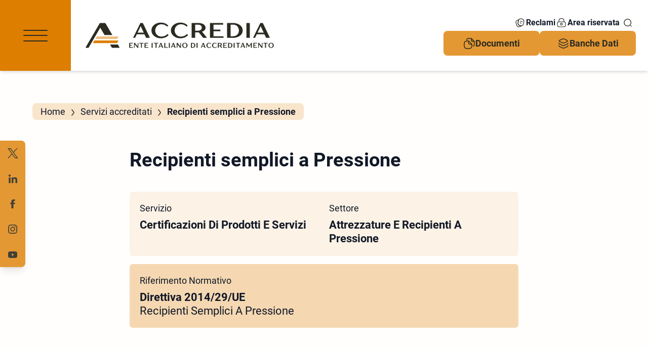

--- FILE ---
content_type: text/html
request_url: https://www.accredia.it/servizio-accreditato/recipienti-semplici-a-pressione/
body_size: 52336
content:
<!DOCTYPE html>
<html lang="it-IT" class="scroll-smooth">

<head>
    <meta charset="UTF-8">
    <meta name="viewport" content="width=device-width">
    <link rel="profile" href="http://gmpg.org/xfn/11">
    

    <script type="text/javascript" data-cookieconsent="ignore">window.dataLayer = window.dataLayer || [];

	function gtag() {
		dataLayer.push(arguments);
	}

	gtag("consent", "default", {
		ad_personalization: "denied",
		ad_storage: "denied",
		ad_user_data: "denied",
		analytics_storage: "denied",
		functionality_storage: "denied",
		personalization_storage: "denied",
		security_storage: "granted",
		wait_for_update: 500,
	});
	gtag("set", "ads_data_redaction", true);</script>
<script type="text/javascript" id="Cookiebot" src="https://consent.cookiebot.com/uc.js" data-implementation="wp" data-cbid="21647619-f25b-4baf-ac48-c65ca7d2bb3f" data-blockingmode="auto"></script>
<meta name="robots" content="index, follow, max-image-preview:large, max-snippet:-1, max-video-preview:-1">
	<style>img:is([sizes="auto" i], [sizes^="auto," i]) { contain-intrinsic-size: 3000px 1500px }</style>
	
	
	<title>Recipienti semplici a Pressione - Accredia</title>
	<link rel="canonical" href="/servizio-accreditato/recipienti-semplici-a-pressione/">
	<meta property="og:locale" content="it_IT">
	<meta property="og:type" content="article">
	<meta property="og:title" content="Recipienti semplici a Pressione - Accredia">
	<meta property="og:url" content="/servizio-accreditato/recipienti-semplici-a-pressione/">
	<meta property="og:site_name" content="Accredia">
	<meta property="article:publisher" content="https://www.facebook.com/Accredia/">
	<meta property="article:modified_time" content="2018-11-20T11:01:50+00:00">
	<meta name="twitter:card" content="summary_large_image">
	<meta name="twitter:site" content="@ACCREDIA">
	<script type="application/ld+json" class="yoast-schema-graph">{"@context":"https://schema.org","@graph":[{"@type":"WebPage","@id":"/servizio-accreditato/recipienti-semplici-a-pressione/","url":"/servizio-accreditato/recipienti-semplici-a-pressione/","name":"Recipienti semplici a Pressione - Accredia","isPartOf":{"@id":"/#website"},"datePublished":"2017-09-05T12:20:43+00:00","dateModified":"2018-11-20T11:01:50+00:00","breadcrumb":{"@id":"/servizio-accreditato/recipienti-semplici-a-pressione/#breadcrumb"},"inLanguage":"it-IT","potentialAction":[{"@type":"ReadAction","target":["/servizio-accreditato/recipienti-semplici-a-pressione/"]}]},{"@type":"BreadcrumbList","@id":"/servizio-accreditato/recipienti-semplici-a-pressione/#breadcrumb","itemListElement":[{"@type":"ListItem","position":1,"name":"Home","item":"/"},{"@type":"ListItem","position":2,"name":"Servizi accreditati","item":"/servizi-accreditati/"},{"@type":"ListItem","position":3,"name":"Recipienti semplici a Pressione"}]},{"@type":"WebSite","@id":"/#website","url":"/","name":"Accredia","description":"L&#039;Ente Italiano di Accreditamento","potentialAction":[{"@type":"SearchAction","target":{"@type":"EntryPoint","urlTemplate":"/?s={search_term_string}"},"query-input":{"@type":"PropertyValueSpecification","valueRequired":true,"valueName":"search_term_string"}}],"inLanguage":"it-IT"}]}</script>
	


<style id="classic-theme-styles-inline-css" type="text/css">/*! This file is auto-generated */
.wp-block-button__link{color:#fff;background-color:#32373c;border-radius:9999px;box-shadow:none;text-decoration:none;padding:calc(.667em + 2px) calc(1.333em + 2px);font-size:1.125em}.wp-block-file__button{background:#32373c;color:#fff;text-decoration:none}</style>
<style id="safe-svg-svg-icon-style-inline-css" type="text/css">.safe-svg-cover{text-align:center}.safe-svg-cover .safe-svg-inside{display:inline-block;max-width:100%}.safe-svg-cover svg{fill:currentColor;height:100%;max-height:100%;max-width:100%;width:100%}</style>
<link rel="stylesheet" id="responsive-lightbox-swipebox-css" href="/wp-content/plugins/responsive-lightbox/assets/swipebox/swipebox.min.css" type="text/css" media="all">
<link rel="stylesheet" id="accredia-reloaded-css" href="/wp-content/themes/accredia-reloaded/css/app.css" type="text/css" media="all">
<script type="text/javascript" src="/wp-includes/js/jquery/jquery.min.js" id="jquery-core-js"></script>
<script type="text/javascript" src="/wp-includes/js/jquery/jquery-migrate.min.js" id="jquery-migrate-js"></script>
<script type="text/javascript" src="/wp-content/plugins/responsive-lightbox/assets/swipebox/jquery.swipebox.min.js" id="responsive-lightbox-swipebox-js"></script>
<script type="text/javascript" src="/wp-includes/js/underscore.min.js" id="underscore-js"></script>
<script type="text/javascript" src="/wp-content/plugins/responsive-lightbox/assets/infinitescroll/infinite-scroll.pkgd.min.js" id="responsive-lightbox-infinite-scroll-js"></script>
<script type="text/javascript" id="responsive-lightbox-js-before" data-cookieconsent="ignore">
/* <![CDATA[ */
var rlArgs = {"script":"swipebox","selector":"lightbox","customEvents":"","activeGalleries":true,"animation":true,"hideCloseButtonOnMobile":false,"removeBarsOnMobile":false,"hideBars":true,"hideBarsDelay":5000,"videoMaxWidth":1080,"useSVG":true,"loopAtEnd":false,"woocommerce_gallery":false,"ajaxurl":"\/wp-admin\/admin-ajax.php","nonce":"9dc21ce24f","preview":false,"postId":9103,"scriptExtension":false};
/* ]]> */
</script>
<script type="text/javascript" src="/wp-content/plugins/responsive-lightbox/js/front.js" id="responsive-lightbox-js"></script>
<script type="text/javascript" id="accredia-reloaded-js-before" data-cookieconsent="ignore">
/* <![CDATA[ */
const ACCREDIA = {"home_url":"","x_services":[{"id":52,"name":"Analisi"},{"id":674,"name":"Biobanche"},{"id":20,"name":"Certificazioni di figure professionali"},{"id":55,"name":"Certificazioni di prodotti e servizi"},{"id":39,"name":"Certificazioni di sistemi di gestione"},{"id":101,"name":"Ispezioni"},{"id":114,"name":"Misure di riferimento"},{"id":132,"name":"Produzione di materiali di riferimento"},{"id":23,"name":"Prove"},{"id":96,"name":"Prove interlaboratorio"},{"id":1284,"name":"Settore"},{"id":58,"name":"Tarature"},{"id":695,"name":"Verifiche e validazioni"}],"x_services_sectors":[{"id":131,"name":"Aerospaziale","service":39},{"id":270,"name":"Agroalimentare","service":55},{"id":105,"name":"Agroalimentare","service":39},{"id":174,"name":"Agroalimentare","service":101},{"id":24,"name":"Alimenti e bevande","service":23},{"id":899,"name":"Ambiente","service":695},{"id":161,"name":"Ambiente","service":101},{"id":51,"name":"Ambiente","service":39},{"id":30,"name":"Ambiente","service":23},{"id":305,"name":"Ambiente","service":55},{"id":307,"name":"Ambiente","service":20},{"id":25,"name":"Antidoping","service":23},{"id":197,"name":"Apparecchi destinati ad ambienti potenzialmente esplosivi","service":55},{"id":193,"name":"Apparecchiature e impianti elettrici ed elettronici","service":55},{"id":102,"name":"Apparecchiature\/impianti","service":101},{"id":196,"name":"Ascensori","service":55},{"id":117,"name":"Attività catalitica","service":114},{"id":192,"name":"Attrezzature e recipienti a pressione","service":55},{"id":37,"name":"Automotive","service":23},{"id":467,"name":"Bancario","service":55},{"id":47,"name":"Bancario","service":20},{"id":212,"name":"Benessere","service":20},{"id":459,"name":"Benessere","service":55},{"id":675,"name":"Biobanking","service":674},{"id":215,"name":"Call center","service":55},{"id":282,"name":"Carrozzeria","service":20},{"id":882,"name":"Civile","service":55},{"id":31,"name":"Civile","service":23},{"id":696,"name":"Claim etici","service":695},{"id":118,"name":"Conducibilità elettrolitica","service":114},{"id":276,"name":"Controlli non distruttivi","service":20},{"id":435,"name":"Cosmetici","service":55},{"id":1408,"name":"Costruzioni","service":39},{"id":683,"name":"Costruzioni","service":20},{"id":214,"name":"Cuoio","service":55},{"id":278,"name":"Dichiarazione ambientale di prodotto","service":55},{"id":274,"name":"Dispositivi di protezione individuale","service":55},{"id":156,"name":"Edilizia","service":101},{"id":458,"name":"Edilizia","service":20},{"id":32,"name":"Elettrico","service":23},{"id":213,"name":"Elettrico","service":55},{"id":162,"name":"Elettrico","service":101},{"id":121,"name":"Emoglobina glicata","service":114},{"id":721,"name":"Energia","service":20},{"id":93,"name":"Energia","service":39},{"id":94,"name":"Energia","service":55},{"id":311,"name":"Eventi","service":55},{"id":172,"name":"Ferroviario","service":101},{"id":38,"name":"Ferroviario","service":23},{"id":763,"name":"Ferroviario","service":55},{"id":104,"name":"Finanza","service":39},{"id":424,"name":"Finanza","service":20},{"id":29,"name":"Forense","service":23},{"id":216,"name":"Formazione","service":55},{"id":210,"name":"Fotografia","service":20},{"id":190,"name":"Giocattoli","service":55},{"id":57,"name":"Gioielleria","service":55},{"id":122,"name":"Glucosio","service":114},{"id":119,"name":"Gradi brix","service":114},{"id":277,"name":"ICT Information and Communication Technologies","service":20},{"id":46,"name":"Impresa","service":20},{"id":120,"name":"Indice di rifrazione","service":114},{"id":209,"name":"Industria","service":20},{"id":157,"name":"Industria","service":101},{"id":124,"name":"Infrastrutture","service":39},{"id":587,"name":"Ingegneria","service":20},{"id":33,"name":"IT &amp; T Information Technology and Telecommunications","service":23},{"id":107,"name":"IT Information Technologies","service":39},{"id":442,"name":"Legale\/amministrativo","service":39},{"id":44,"name":"Legale\/amministrativo","service":20},{"id":304,"name":"Legno","service":55},{"id":884,"name":"Legno","service":23},{"id":187,"name":"Macchinari Agricoltura","service":55},{"id":189,"name":"Macchine","service":55},{"id":139,"name":"Materiali biologici","service":132},{"id":890,"name":"Materiali di riferimento","service":132},{"id":140,"name":"Materiali gassosi","service":132},{"id":141,"name":"Materiali liquidi","service":132},{"id":138,"name":"Materiali per la misura del ph","service":132},{"id":142,"name":"Materiali solidi","service":132},{"id":34,"name":"Meccanico","service":23},{"id":303,"name":"Medicale","service":55},{"id":106,"name":"Medicale","service":39},{"id":752,"name":"Medicale","service":23},{"id":53,"name":"Medico","service":52},{"id":610,"name":"Medico-sanitario","service":20},{"id":68,"name":"Misure acustiche","service":58},{"id":63,"name":"Misure di accelerazione","service":58},{"id":83,"name":"Misure di angolo piano","service":58},{"id":78,"name":"Misure di attività catalitica","service":58},{"id":66,"name":"Misure di campo elettromagnetico","service":58},{"id":84,"name":"Misure di concentrazione di quantità di sostanza","service":58},{"id":79,"name":"Misure di conducibilità elettrolitica","service":58},{"id":74,"name":"Misure di deformazione","service":58},{"id":75,"name":"Misure di durezza","service":58},{"id":73,"name":"Misure di forza","service":58},{"id":86,"name":"Misure di frazione di quantità di sostanza","service":58},{"id":67,"name":"Misure di induzione magnetica","service":58},{"id":87,"name":"Misure di irradianza","service":58},{"id":82,"name":"Misure di lunghezza","service":58},{"id":70,"name":"Misure di massa","service":58},{"id":204,"name":"Misure di massa volumica","service":58},{"id":76,"name":"Misure di momento torcente","service":58},{"id":80,"name":"Misure di pH","service":58},{"id":72,"name":"Misure di portata","service":58},{"id":62,"name":"Misure di potenza termica","service":58},{"id":61,"name":"Misure di pressione","service":58},{"id":77,"name":"Misure di quantità di sostanza","service":58},{"id":90,"name":"Misure di radiazioni ionizzanti","service":58},{"id":59,"name":"Misure di temperatura","service":58},{"id":203,"name":"Misure di temperatura di rugiada","service":58},{"id":81,"name":"Misure di tempo e frequenza","service":58},{"id":60,"name":"Misure di umidità relativa","service":58},{"id":88,"name":"Misure di velocità","service":58},{"id":89,"name":"Misure di velocità dell'aria","service":58},{"id":71,"name":"Misure di volume di gas","service":58},{"id":206,"name":"Misure di volume di liquidi","service":58},{"id":64,"name":"Misure elettriche in continua e bassa frequenza","service":58},{"id":65,"name":"Misure in radiofrequenza","service":58},{"id":69,"name":"Misure ottiche","service":58},{"id":725,"name":"Petrolifero e Gas","service":39},{"id":115,"name":"pH","service":114},{"id":309,"name":"Plastica","service":55},{"id":42,"name":"Prevenzione e protezione","service":20},{"id":438,"name":"Privacy","service":20},{"id":439,"name":"Privacy","service":55},{"id":637,"name":"Privacy","service":39},{"id":243,"name":"Prodotti","service":101},{"id":245,"name":"Prodotti e componenti","service":101},{"id":173,"name":"Prove","service":101},{"id":97,"name":"Prove per laboratori di prova","service":96},{"id":100,"name":"Prove per laboratori di taratura","service":96},{"id":99,"name":"Prove per laboratori medici","service":96},{"id":50,"name":"Qualità","service":39},{"id":188,"name":"Rumore","service":55},{"id":22,"name":"Saldatura","service":20},{"id":35,"name":"Sanità animale","service":23},{"id":454,"name":"Servizi","service":55},{"id":567,"name":"Servizi","service":39},{"id":437,"name":"Servizi","service":20},{"id":244,"name":"Servizi","service":101},{"id":1286,"name":"Servizio","service":1284},{"id":754,"name":"Sicurezza","service":20},{"id":40,"name":"Sicurezza","service":39},{"id":460,"name":"Sicurezza","service":55},{"id":461,"name":"Sicurezza","service":101},{"id":123,"name":"Sostenibilità","service":39},{"id":1062,"name":"Sostenibilità","service":55},{"id":159,"name":"Sportivo\/Ricreativo","service":101},{"id":195,"name":"Strumenti di misura","service":55},{"id":883,"name":"Strumenti di misura legale","service":58},{"id":194,"name":"Strumenti per pesare non automatici","service":55},{"id":723,"name":"Tesoreria","service":20},{"id":724,"name":"Tesoreria","service":55},{"id":36,"name":"Tessile","service":23},{"id":310,"name":"Trasporti e logistica","service":55},{"id":762,"name":"Turismo","service":55},{"id":211,"name":"Valutazione dei sistemi di gestione","service":20},{"id":436,"name":"Vigilanza privata","service":55},{"id":316,"name":"Vigilianza Privata","service":20},{"id":302,"name":"Web","service":20}],"x_services_ambiti":[{"id":"volontario","name":"Volontario"},{"id":"obbligatorio","name":"Obbligatorio"},{"id":"regolamentato","name":"Regolamentato"},{"id":"proprietary_schemes","name":"Schemi proprietari"}],"x_accrediahub_tipologie":[{"id":1291,"name":"Articoli"},{"id":1279,"name":"Infografica"},{"id":1280,"name":"Intervista"},{"id":1281,"name":"Pillole di osservatorio"},{"id":1282,"name":"Podcast"},{"id":1292,"name":"Pubblicazione"},{"id":1283,"name":"Punto normativo"},{"id":1285,"name":"Video"}],"x_accrediahub_sectors":[{"id":1337,"name":"Accreditamento"},{"id":1296,"name":"Agroalimentare"},{"id":1297,"name":"Ambiente"},{"id":1330,"name":"Analisi mediche"},{"id":1298,"name":"Appalti"},{"id":1334,"name":"Biobanche"},{"id":1331,"name":"Certificazioni"},{"id":1299,"name":"Commercio internazionale"},{"id":1300,"name":"Digitalizzazione"},{"id":1301,"name":"Energia"},{"id":1302,"name":"Figure professionali"},{"id":1332,"name":"Ispezioni"},{"id":1338,"name":"Istituzionale"},{"id":1333,"name":"Materiali di riferimento"},{"id":1303,"name":"Privacy"},{"id":1328,"name":"Prove"},{"id":1304,"name":"Salute"},{"id":1305,"name":"Sicurezza prodotti"},{"id":1306,"name":"Sicurezza sul lavoro"},{"id":1307,"name":"Sostenibilità"},{"id":1329,"name":"Tarature"},{"id":1308,"name":"Trasporti e infrastrutture"},{"id":1318,"name":"Verifiche e validazioni"}],"x_documents_departments":[{"id":"tutti","name":"Accredia"},{"id":"ispezione","name":"Dipartimento Certificazione e Ispezione"},{"id":"prova","name":"Dipartimento Laboratori di prova"},{"id":"taratura","name":"Dipartimento Laboratori di taratura"}],"x_documents_types":[{"id":284,"name":"Circolari informative"},{"id":135,"name":"Circolari tecniche"},{"id":110,"name":"Convenzioni con i Ministeri"},{"id":144,"name":"Delibere di accreditamento"},{"id":249,"name":"FAQ"},{"id":217,"name":"Guide di applicazione"},{"id":220,"name":"Internazionali"},{"id":149,"name":"Istituzionali e di funzionamento"},{"id":186,"name":"Legislazione"},{"id":182,"name":"Moduli e procedure"},{"id":228,"name":"Norme e documenti di riferimento per l'accreditamento"},{"id":151,"name":"Provvedimenti sanzionatori"},{"id":171,"name":"Regolamenti generali"},{"id":11,"name":"Regolamenti tecnici"}],"x_documents_types_categories":[{"id":434,"name":"Accredia","category":284},{"id":246,"name":"Accredia","category":135},{"id":221,"name":"Assemblee EA","category":220},{"id":279,"name":"Assemblee IAF","category":220},{"id":280,"name":"Assemblee ILAC","category":220},{"id":227,"name":"CFP","category":135},{"id":285,"name":"CFP","category":284},{"id":1121,"name":"Check list Ispettori\/Esperti","category":182},{"id":230,"name":"Codice etico e Modello organizzativo","category":149},{"id":226,"name":"Convenzione di accreditamento","category":149},{"id":445,"name":"Convenzioni quadro Ispettori","category":149},{"id":164,"name":"DAP","category":135},{"id":286,"name":"DAP","category":284},{"id":224,"name":"Delibere comitato di accreditamento AG","category":144},{"id":158,"name":"Delibere comitato di accreditamento AMB","category":144},{"id":145,"name":"Delibere comitato di accreditamento AR","category":144},{"id":146,"name":"Delibere comitato di accreditamento CI","category":144},{"id":959,"name":"Delibere comitato di accreditamento CPR","category":144},{"id":148,"name":"Delibere comitato di accreditamento DL","category":144},{"id":147,"name":"Delibere comitato di accreditamento DT","category":144},{"id":208,"name":"Documenti statutari","category":149},{"id":1123,"name":"Documenti tecnici","category":217},{"id":1119,"name":"Domande di accreditamento","category":182},{"id":163,"name":"GHG","category":135},{"id":289,"name":"GHG","category":284},{"id":200,"name":"ISP","category":135},{"id":290,"name":"ISP","category":284},{"id":241,"name":"LAB MED PTP","category":135},{"id":292,"name":"LAB MED PTP","category":284},{"id":242,"name":"LAT RMP BBK","category":135},{"id":293,"name":"LAT RMP BBK","category":284},{"id":1124,"name":"Linee guida","category":217},{"id":1120,"name":"Moduli e Istruzioni operative","category":182},{"id":137,"name":"PRD","category":135},{"id":294,"name":"PRD","category":284},{"id":1122,"name":"Procedure generali","category":182},{"id":451,"name":"Programma per la Trasparenza","category":149},{"id":295,"name":"PRS","category":284},{"id":169,"name":"PRS","category":135},{"id":150,"name":"Regolamenti di funzionamento","category":149},{"id":1319,"name":"SG","category":284},{"id":1321,"name":"SG","category":135},{"id":229,"name":"Tariffario","category":149},{"id":920,"name":"V&V","category":284},{"id":921,"name":"V&V","category":135}],"x_event_types":[{"id":239,"name":"Aggiornamento Accredia"},{"id":16,"name":"Convegni e congressi"},{"id":12,"name":"Corsi di formazione"},{"id":603,"name":"Corsi universitari"},{"id":237,"name":"Riunioni internazionali"},{"id":238,"name":"Riunioni Organi di Accredia"},{"id":152,"name":"Seminari e workshop"}],"x_news_sectors":[{"id":1337,"name":"Accreditamento"},{"id":1296,"name":"Agroalimentare"},{"id":1297,"name":"Ambiente"},{"id":1330,"name":"Analisi mediche"},{"id":1298,"name":"Appalti"},{"id":1334,"name":"Biobanche"},{"id":1331,"name":"Certificazioni"},{"id":1299,"name":"Commercio internazionale"},{"id":1300,"name":"Digitalizzazione"},{"id":1301,"name":"Energia"},{"id":1302,"name":"Figure professionali"},{"id":1332,"name":"Ispezioni"},{"id":1338,"name":"Istituzionale"},{"id":1333,"name":"Materiali di riferimento"},{"id":1303,"name":"Privacy"},{"id":1328,"name":"Prove"},{"id":1304,"name":"Salute"},{"id":1305,"name":"Sicurezza prodotti"},{"id":1306,"name":"Sicurezza sul lavoro"},{"id":1307,"name":"Sostenibilità"},{"id":1329,"name":"Tarature"},{"id":1308,"name":"Trasporti e infrastrutture"},{"id":1318,"name":"Verifiche e validazioni"}],"x_publications_sectors":[{"id":1337,"name":"Accreditamento"},{"id":1296,"name":"Agroalimentare"},{"id":1297,"name":"Ambiente"},{"id":1330,"name":"Analisi mediche"},{"id":1298,"name":"Appalti"},{"id":1334,"name":"Biobanche"},{"id":1331,"name":"Certificazioni"},{"id":1299,"name":"Commercio internazionale"},{"id":1300,"name":"Digitalizzazione"},{"id":1301,"name":"Energia"},{"id":1302,"name":"Figure professionali"},{"id":1332,"name":"Ispezioni"},{"id":1338,"name":"Istituzionale"},{"id":1333,"name":"Materiali di riferimento"},{"id":1303,"name":"Privacy"},{"id":1328,"name":"Prove"},{"id":1304,"name":"Salute"},{"id":1305,"name":"Sicurezza prodotti"},{"id":1306,"name":"Sicurezza sul lavoro"},{"id":1307,"name":"Sostenibilità"},{"id":1329,"name":"Tarature"},{"id":1308,"name":"Trasporti e infrastrutture"},{"id":1318,"name":"Verifiche e validazioni"}],"x_publications_authors":[{"name":" Ufficio Stampa Accredia "},{"name":"ALA, Accredia e AIAS"},{"name":"ANSF - Accredia"},{"name":"Accredia"},{"name":"Accredia - ANSF"},{"name":"Accredia - Aicq - Università di Palermo"},{"name":"Accredia - BAM"},{"name":"Accredia - CENSIS"},{"name":"Accredia - CENSIS - INAIL"},{"name":"Accredia - CESQA"},{"name":"Accredia - CINI"},{"name":"Accredia - CINI "},{"name":"Accredia - Censis"},{"name":"Accredia - Conforma - UNI - ITACA"},{"name":"Accredia - Garante privacy"},{"name":"Accredia - INAIL"},{"name":"Accredia - INAIL "},{"name":"Accredia - INRIM"},{"name":"Accredia - ISNOVA"},{"name":"Accredia - ISPI"},{"name":"Accredia - ITACA"},{"name":"Accredia - Inail- Aicq"},{"name":"Accredia - Istat"},{"name":"Accredia - MiSE"},{"name":"Accredia - Prometeia"},{"name":"Accredia - UNI"},{"name":"Accredia - UNI "},{"name":"Accredia - UNI - ITACA"},{"name":"Accredia - UNI - Itaca"},{"name":"Accredia - Unioncamere - InfoCamere"},{"name":"Accredia Associazione Medici Diabetologi"},{"name":"Accredia Scuola Superiore Sant'Anna"},{"name":"Accredia-ASI"},{"name":"Accredia-Istat"},{"name":"Accredia-UNI-IRS-Assotic-Conforma "},{"name":"Centro Nazionale Sangue"},{"name":"Confindustria SIT"},{"name":"EA"},{"name":"Egyptian Accreditation Council"},{"name":"Emanuele Montemarano Emanuele Riva"},{"name":"FederBio"},{"name":"Federico Pecoraro"},{"name":"Filippo Trifiletti"},{"name":"Filippo Trifiletti Thomas Lanthaler"},{"name":"Garante Privacy - Accredia"},{"name":"Garante Privacy - Accredia "},{"name":"Giuseppe Rossi"},{"name":"IEC - ILAC - IAF"},{"name":"INRiM"},{"name":"ISO"},{"name":"Mariagrazia Lanzanova"},{"name":"Min. Turismo - UNI - Accredia"},{"name":"Noemi Sechi"},{"name":"OHSAS Project Group"},{"name":"Riccardo Bianconi"},{"name":"Rosalba Mugno"},{"name":"Siacen"},{"name":"Silvia Tramontin"},{"name":"Symbola - Accredia - Cloros"},{"name":"UNI"},{"name":"UNI - Accredia"},{"name":"UNI - Accredia - ITACA"},{"name":"Ufficio Stampa Accredia"},{"name":"Ufficio Stampa Accredia "}],"x_rassegna_organs":[{"id":1004,"name":"Altro"},{"id":1001,"name":"Consiglio di Stato"},{"id":1000,"name":"Corte di Cassazione"},{"id":999,"name":"Corte di Giustizia Europea"},{"id":1002,"name":"TAR"},{"id":1003,"name":"Tribunale"}],"x_rassegna_pronunce":[{"id":1008,"name":"Altro"},{"id":1006,"name":"Ordinanza"},{"id":1007,"name":"Parere"},{"id":1005,"name":"Sentenza"}],"x_rassegna_temi":[{"id":1180,"name":"Accesso agli atti"},{"id":1010,"name":"ACCREDIA"},{"id":1011,"name":"Accreditamento"},{"id":1181,"name":"Accreditamento della prova di laboratorio"},{"id":1182,"name":"Altra valutazione di conformità"},{"id":1066,"name":"Atto amministrativo"},{"id":1009,"name":"Avvalimento"},{"id":1015,"name":"Certificazione"},{"id":1183,"name":"Certificazione della persona"},{"id":1184,"name":"Certificazione di prodotto"},{"id":1185,"name":"Certificazione di sistemi di gestione"},{"id":1086,"name":"Conflitto di interessi"},{"id":1222,"name":"Criteri Ambientali Minimi - CAM"},{"id":1186,"name":"Ente di accreditamento"},{"id":1187,"name":"Equivalenza dei mezzi di prova"},{"id":1269,"name":"Equivalenza delle certificazioni"},{"id":1087,"name":"Ispezione"},{"id":1103,"name":"Lex specialis"},{"id":1105,"name":"Mutuo riconoscimento"},{"id":1188,"name":"Organismo di valutazione della conformità"},{"id":1189,"name":"Perimetro ed estensione della certificazione"},{"id":1048,"name":"Pertinenza della valutazione di conformità"},{"id":1074,"name":"Punteggio premiale"},{"id":1111,"name":"Regolamento (CE) 765\/2008 "},{"id":1064,"name":"Soccorso istruttorio"},{"id":1223,"name":"Subappalto"},{"id":1190,"name":"Taratura"},{"id":1191,"name":"Terzietà, Indipendenza, Competenza"},{"id":1192,"name":"Verifica di progetto"}],"x_top_pages":[{"id":440,"name":"Accreditamento"},{"id":89030,"name":"Chi siamo"},{"id":88968,"name":"Osservatorio"},{"id":1328,"name":"Formazione"},{"id":89172,"name":"Risorse"},{"id":420,"name":"Servizi accreditati"},{"id":179,"name":"Comunicazione"}],"x_base_top_pages":[440,89030,88968,1328,89172,420,179],"search_page":"\/ricerca\/","documents_btn":{"title":"Documenti","url":"\/documenti\/","target":""},"data_btn":{"title":"Banche Dati","url":"\/banche-dati\/","target":""},"reports_btn":{"title":"Reclami","url":"\/reclami\/","target":""},"private_area_btn":{"title":"Area riservata","url":"\/area-riservata\/","target":""},"fb_btn":{"title":"","url":"https:\/\/www.facebook.com\/Accredia\/","target":"_blank"},"yt_btn":{"title":"","url":"https:\/\/www.youtube.com\/channel\/UClG4mQWmOev1JXoKeG9o5Ew","target":"_blank"},"x_btn":{"title":"","url":"https:\/\/twitter.com\/ACCREDIA","target":"_blank"},"lnk_btn":{"title":"","url":"https:\/\/www.linkedin.com\/company\/accredia\/","target":"_blank"},"insta_btn":{"title":"","url":"https:\/\/www.instagram.com\/ente_accredia\/","target":"_blank"},"search_endpoint":"https:\/\/search.accredia.it\/it"}
/* ]]> */
</script>
<script type="text/javascript" data-cookieconsent="ignore" src="/wp-content/themes/accredia-reloaded/js/app.js" id="accredia-reloaded-js"></script>
<script type="text/javascript" id="accredia-translations-js-extra" data-cookieconsent="ignore">
/* <![CDATA[ */
var ACCREDIATRANSLATIONS = {"documents_departments_label":"Accredia \/ Dipartimento","documents_department_label":"Dipartimento","documents_types_label":"Tipo di documento","documents_types_categories_label":"Categoria","documents_types_selected_label":"Tipo di documento selezionati","documents_departments_selected_label":"Dipartimenti selezionati","documents_types_categories_selected_label":"Categorie selezionate","publications_sector_label":"Settore","publications_sector_selected_label":"Settori selezionati","publications_author_label":"Autore","publications_author_selected_label":"Autori selezionati","services_label":"Servizio","services_selected_label":"Servizi selezionati","services_ambiti_label":"Tipologia","services_ambiti_selected_label":"Tipologie selezionate","services_sector_label":"Settore","services_sector_selected_label":"Settori selezionati","rassegna_organs_label":"Organo","rassegna_organs_selected_label":"Organi selezionati","rassegna_pronunce_label":"Pronuncia","rassegna_pronunce_selected_label":"pronunce selezionate","rassegna_temi_label":"Tema","rassegna_temi_selected_label":"Temi selezionati","accrediahub_tipologie_label":"Tipologia","accrediahub_tipologie_selected_label":"Tipologie selezionate","accrediahub_sectors_label":"Settore","accrediahub_sectors_selected_label":"Settori selezionati","events_types_label":"Tipologia","events_types_selected_label":"Tipologie selezionate","news_sectors_label":"Settore","news_sectors_selected_label":"Settori selezionati"};
/* ]]> */
</script>

			                <meta name="ssp-config-path" content="/wp-content/uploads/simply-static/configs/">
			
						
    <link rel="apple-touch-icon" sizes="180x180" href="/wp-content/themes/accredia-reloaded/assets/favicon/apple-touch-icon.png">
    <link rel="icon" type="image/png" sizes="32x32" href="/wp-content/themes/accredia-reloaded/assets/favicon/favicon-32x32.png">
    <link rel="icon" type="image/png" sizes="16x16" href="/wp-content/themes/accredia-reloaded/assets/favicon/favicon-16x16.png">
    <link rel="manifest" href="/wp-content/themes/accredia-reloaded/assets/favicon/site.webmanifest">
    <link rel="mask-icon" href="/wp-content/themes/accredia-reloaded/assets/favicon/safari-pinned-tab.svg" color="#5bbad5">
    <link rel="shortcut icon" href="/wp-content/themes/accredia-reloaded/assets/favicon/favicon.ico">
    <meta name="msapplication-TileColor" content="#da532c">
    <meta name="msapplication-config" content="/wp-content/themes/accredia-reloaded/assets/favicon/browserconfig.xml">
    <meta name="theme-color" content="#ffffff">
</head>

<body class="wp-singular servizio-accreditato-template-default single single-servizio-accreditato postid-9103 wp-theme-accredia-reloaded bg-accredia_ecru-10 text-gray-900 antialiased">

    
<script defer data-domain="accredia.it" src="https://plausible.io/js/script.file-downloads.outbound-links.pageview-props.tagged-events.js"></script>
<script>window.plausible = window.plausible || function() { (window.plausible.q = window.plausible.q || []).push(arguments) }</script>


    <svg xmlns="http://www.w3.org/2000/svg" class="absolute w-0 h-0 overflow-hidden">

    <symbol id="accredia_logo_old"> 
        <g clip-path="url(#clip0_4_2)">
            <path d="M258.468 100.947C258.084 100.947 257.768 101.261 257.768 101.643V118.521H257.595L244.504 101.224C244.374 101.051 244.163 100.947 243.946 100.947H240.617C240.233 100.947 239.917 101.261 239.917 101.643V124.608C239.917 124.99 240.233 125.304 240.617 125.304H242.372C242.756 125.304 243.072 124.99 243.072 124.608V107.729H243.245L256.342 125.027C256.473 125.199 256.683 125.304 256.9 125.304H260.229C260.613 125.304 260.929 124.99 260.929 124.608V101.643C260.929 101.261 260.613 100.947 260.229 100.947H258.475H258.468Z" fill="#2B2B21"></path>
            <path d="M469.793 100.947C469.409 100.947 469.093 101.261 469.093 101.643V118.521H468.919L455.828 101.224C455.698 101.051 455.488 100.947 455.271 100.947H451.942C451.558 100.947 451.242 101.261 451.242 101.643V124.608C451.242 124.99 451.558 125.304 451.942 125.304H453.696C454.08 125.304 454.397 124.99 454.397 124.608V107.729H454.57L467.667 125.027C467.797 125.199 468.008 125.304 468.225 125.304H471.554C471.938 125.304 472.254 124.99 472.254 124.608V101.643C472.254 101.261 471.938 100.947 471.554 100.947H469.799H469.793Z" fill="#2B2B21"></path>
            <path d="M873.352 100.947C872.968 100.947 872.651 101.261 872.651 101.643V118.521H872.478L859.387 101.224C859.257 101.051 859.046 100.947 858.829 100.947H855.501C855.116 100.947 854.8 101.261 854.8 101.643V124.608C854.8 124.99 855.116 125.304 855.501 125.304H857.249C857.633 125.304 857.949 124.99 857.949 124.608V107.729H858.123L871.22 125.027C871.35 125.199 871.56 125.304 871.777 125.304H875.106C875.49 125.304 875.806 124.99 875.806 124.608V101.643C875.806 101.261 875.49 100.947 875.106 100.947H873.352Z" fill="#2B2B21"></path>
            <path d="M265.826 101.643V103.207C265.826 103.589 266.142 103.903 266.527 103.903H273.878V124.608C273.878 124.99 274.194 125.304 274.578 125.304H278.08C278.465 125.304 278.781 124.99 278.781 124.608V103.903H286.138C286.522 103.903 286.838 103.589 286.838 103.207V101.643C286.838 101.261 286.522 100.947 286.138 100.947H266.527C266.142 100.947 265.826 101.261 265.826 101.643Z" fill="#2B2B21"></path>
            <path d="M744.731 101.643V103.207C744.731 103.589 745.047 103.903 745.431 103.903H752.783V124.608C752.783 124.99 753.099 125.304 753.483 125.304H756.985C757.369 125.304 757.685 124.99 757.685 124.608V103.903H765.043C765.427 103.903 765.743 103.589 765.743 103.207V101.643C765.743 101.261 765.427 100.947 765.043 100.947H745.431C745.047 100.947 744.731 101.261 744.731 101.643Z" fill="#2B2B21"></path>
            <path d="M338.377 101.643V103.207C338.377 103.589 338.693 103.903 339.077 103.903H346.429V124.608C346.429 124.99 346.745 125.304 347.129 125.304H350.631C351.015 125.304 351.331 124.99 351.331 124.608V103.903H358.689C359.073 103.903 359.389 103.589 359.389 103.207V101.643C359.389 101.261 359.073 100.947 358.689 100.947H339.077C338.693 100.947 338.377 101.261 338.377 101.643Z" fill="#2B2B21"></path>
            <path d="M880.703 101.643V103.207C880.703 103.589 881.019 103.903 881.403 103.903H888.754V124.608C888.754 124.99 889.07 125.304 889.455 125.304H892.957C893.341 125.304 893.657 124.99 893.657 124.608V103.903H901.014C901.399 103.903 901.715 103.589 901.715 103.207V101.643C901.715 101.261 901.399 100.947 901.014 100.947H881.403C881.019 100.947 880.703 101.261 880.703 101.643Z" fill="#2B2B21"></path>
            <path d="M331.125 100.947H327.623C327.236 100.947 326.922 101.258 326.922 101.643V124.608C326.922 124.992 327.236 125.304 327.623 125.304H331.125C331.512 125.304 331.825 124.992 331.825 124.608V101.643C331.825 101.258 331.512 100.947 331.125 100.947Z" fill="#2B2B21"></path>
            <path d="M416.569 100.947H413.067C412.68 100.947 412.366 101.258 412.366 101.643V124.608C412.366 124.992 412.68 125.304 413.067 125.304H416.569C416.955 125.304 417.269 124.992 417.269 124.608V101.643C417.269 101.258 416.955 100.947 416.569 100.947Z" fill="#2B2B21"></path>
            <path d="M553.656 100.947H550.154C549.767 100.947 549.454 101.258 549.454 101.643V124.608C549.454 124.992 549.767 125.304 550.154 125.304H553.656C554.043 125.304 554.356 124.992 554.356 124.608V101.643C554.356 101.258 554.043 100.947 553.656 100.947Z" fill="#2B2B21"></path>
            <path d="M737.491 100.947H733.989C733.603 100.947 733.289 101.258 733.289 101.643V124.608C733.289 124.992 733.603 125.304 733.989 125.304H737.491C737.878 125.304 738.192 124.992 738.192 124.608V101.643C738.192 101.258 737.878 100.947 737.491 100.947Z" fill="#2B2B21"></path>
            <path d="M371.569 106.343H371.742L375.945 116.784H367.366L371.569 106.343ZM370.286 101.519L360.635 124.663C360.505 124.971 360.734 125.304 361.069 125.304H363.877L366.152 119.735H377.005L379.286 125.304H383.848C384.176 125.304 384.406 124.971 384.282 124.669L374.972 101.532C374.829 101.181 374.488 100.947 374.104 100.947H371.16C370.782 100.947 370.441 101.174 370.298 101.519H370.286Z" fill="#2B2B21"></path>
            <path d="M433.366 106.343H433.539L437.742 116.784H429.163L433.366 106.343ZM432.083 101.519L422.432 124.663C422.302 124.971 422.531 125.304 422.866 125.304H425.674L427.949 119.735H438.802L441.083 125.304H445.645C445.973 125.304 446.202 124.971 446.079 124.669L436.769 101.532C436.626 101.181 436.285 100.947 435.901 100.947H432.957C432.579 100.947 432.238 101.174 432.095 101.519H432.083Z" fill="#2B2B21"></path>
            <path d="M581.486 106.343H581.66L585.862 116.784H577.284L581.486 106.343ZM580.203 101.519L570.553 124.663C570.422 124.971 570.652 125.304 570.987 125.304H573.794L576.069 119.735H586.922L589.203 125.304H593.765C594.094 125.304 594.323 124.971 594.199 124.669L584.889 101.532C584.747 101.181 584.406 100.947 584.022 100.947H581.077C580.699 100.947 580.358 101.174 580.216 101.519H580.203Z" fill="#2B2B21"></path>
            <path d="M777.929 106.343H778.102L782.305 116.784H773.726L777.929 106.343ZM776.646 101.519L766.995 124.663C766.865 124.971 767.094 125.304 767.429 125.304H770.237L772.511 119.735H783.365L785.646 125.304H790.208C790.536 125.304 790.765 124.971 790.641 124.669L781.332 101.532C781.189 101.181 780.848 100.947 780.464 100.947H777.52C777.142 100.947 776.801 101.174 776.658 101.519H776.646Z" fill="#2B2B21"></path>
            <path d="M389.432 101.643V124.608C389.432 124.99 389.749 125.304 390.133 125.304H406.589C406.974 125.304 407.29 124.99 407.29 124.608V123.043C407.29 122.661 406.974 122.347 406.589 122.347H394.335V101.643C394.335 101.261 394.019 100.947 393.635 100.947H390.127C389.742 100.947 389.426 101.261 389.426 101.643H389.432Z" fill="#2B2B21"></path>
            <path d="M478.198 113.125C478.198 109.454 479.5 106.392 482.103 103.934C484.706 101.476 487.837 100.244 491.5 100.244C495.163 100.244 498.361 101.476 500.94 103.953C503.518 106.423 504.814 109.478 504.814 113.125C504.814 116.772 503.512 119.852 500.909 122.31C498.299 124.774 495.169 126 491.5 126C487.83 126 484.644 124.768 482.066 122.298C479.487 119.827 478.198 116.772 478.198 113.125ZM499.558 113.125C499.558 110.501 498.839 108.166 497.407 106.109C495.975 104.057 494.004 103.029 491.506 103.029C489.758 103.029 488.246 103.571 486.975 104.661C485.704 105.751 484.75 107.156 484.124 108.875C483.684 110.107 483.461 111.517 483.461 113.119C483.461 114.721 483.752 116.335 484.335 117.832C484.917 119.328 485.841 120.597 487.099 121.639C488.357 122.686 489.832 123.209 491.512 123.209C493.192 123.209 494.779 122.661 496.049 121.558C497.32 120.456 498.268 119.051 498.901 117.333C499.341 116.101 499.564 114.696 499.564 113.125" fill="#2B2B21"></path>
            <path d="M521.791 101.643C521.791 101.261 522.107 100.947 522.491 100.947H529.848C533.654 100.947 536.877 102.062 539.53 104.285C542.183 106.515 543.503 109.46 543.503 113.131C543.503 116.803 542.164 119.772 539.493 121.984C536.821 124.195 533.604 125.304 529.848 125.304H522.491C522.107 125.304 521.791 124.99 521.791 124.608V101.643ZM529.848 103.903H526.7V122.347H529.848C532.414 122.347 534.454 121.454 535.978 119.667C537.491 117.881 538.253 115.7 538.253 113.125C538.253 110.55 537.485 108.339 535.96 106.565C534.423 104.79 532.39 103.903 529.848 103.903Z" fill="#2B2B21"></path>
            <path d="M705.62 101.643C705.62 101.261 705.936 100.947 706.32 100.947H713.677C717.483 100.947 720.706 102.062 723.359 104.285C726.012 106.515 727.332 109.46 727.332 113.131C727.332 116.803 725.993 119.772 723.322 121.984C720.65 124.195 717.434 125.304 713.677 125.304H706.32C705.936 125.304 705.62 124.99 705.62 124.608V101.643ZM713.677 103.903H710.529V122.347H713.677C716.244 122.347 718.283 121.454 719.808 119.667C721.32 117.881 722.082 115.7 722.082 113.125C722.082 110.55 721.314 108.339 719.789 106.565C718.252 104.79 716.219 103.903 713.677 103.903Z" fill="#2B2B21"></path>
            <path d="M665.077 116.433H659.926V125.31H655.723C655.339 125.31 655.023 124.996 655.023 124.614V101.649C655.023 101.267 655.339 100.953 655.723 100.953H663.955C665.796 100.953 667.475 101.193 668.975 101.667C670.481 102.142 671.771 102.992 672.843 104.205C673.922 105.425 674.455 106.947 674.455 108.782C674.455 110.31 674.014 111.628 673.122 112.731C672.236 113.834 671.045 114.604 669.552 115.041V115.214L676.048 124.577C676.258 124.885 676.041 125.304 675.663 125.304H671.132L665.07 116.427L665.077 116.433ZM659.926 113.655H663.955C665.448 113.655 666.694 113.205 667.698 112.312C668.703 111.419 669.205 110.242 669.205 108.782C669.205 107.322 668.703 106.115 667.698 105.228C666.694 104.347 665.442 103.903 663.955 103.903H659.926V113.649V113.655Z" fill="#2B2B21"></path>
            <path d="M905.391 113.125C905.391 109.454 906.692 106.392 909.296 103.934C911.905 101.476 915.029 100.244 918.698 100.244C922.368 100.244 925.554 101.476 928.132 103.953C930.711 106.423 932.006 109.478 932.006 113.125C932.006 116.772 930.704 119.852 928.101 122.31C925.498 124.774 922.368 126 918.698 126C915.029 126 911.843 124.768 909.265 122.298C906.686 119.827 905.391 116.772 905.391 113.125ZM926.75 113.125C926.75 110.501 926.031 108.166 924.599 106.109C923.167 104.057 921.196 103.029 918.698 103.029C916.95 103.029 915.438 103.571 914.167 104.661C912.897 105.751 911.942 107.156 911.316 108.875C910.876 110.107 910.653 111.517 910.653 113.119C910.653 114.721 910.944 116.335 911.533 117.832C912.116 119.328 913.039 120.597 914.298 121.639C915.556 122.686 917.025 123.209 918.705 123.209C920.384 123.209 921.965 122.661 923.236 121.558C924.506 120.456 925.461 119.051 926.093 117.333C926.533 116.101 926.756 114.696 926.756 113.125" fill="#2B2B21"></path>
            <path d="M700.673 3.72687C700.673 2.82749 701.405 2.10059 702.31 2.10059H729.378C742.939 2.10059 754.444 5.4702 763.884 12.2156C773.324 18.961 778.047 27.8809 778.047 38.9753C778.047 50.0698 773.28 59.0883 763.76 65.7905C754.233 72.4989 742.772 75.8562 729.378 75.8562H702.31C701.405 75.8562 700.673 75.1293 700.673 74.2299V3.72687ZM729.371 10.115H718.14V67.848H729.371C738.526 67.848 745.803 65.1437 751.208 59.7351C756.613 54.3265 759.322 46.7741 759.322 38.9815C759.322 31.1889 756.594 23.5503 751.146 18.1786C745.691 12.8008 738.433 10.115 729.365 10.115H729.371Z" fill="#2B2B21"></path>
            <path d="M299.687 75.8623L291.121 58.0595H253.343L244.777 75.8623H236.762C235.901 75.8623 235.337 74.963 235.715 74.1929L270.45 3.40648C270.841 2.61182 271.659 2.10669 272.545 2.10669H281.985C282.89 2.10669 283.708 2.62414 284.099 3.43728L317.625 74.2114C317.991 74.9814 317.427 75.8623 316.572 75.8623H299.694H299.687ZM272.235 18.4434L257.26 50.0513H287.836L272.861 18.4434H272.241H272.235Z" fill="#2B2B21"></path>
            <path d="M894.104 75.8623L885.538 58.0595H847.765L839.199 75.8623H831.185C830.323 75.8623 829.759 74.963 830.137 74.1929L864.872 3.40648C865.263 2.61182 866.075 2.10669 866.967 2.10669H876.407C877.312 2.10669 878.137 2.62414 878.521 3.43728L912.048 74.2114C912.413 74.9814 911.849 75.8623 910.994 75.8623H894.116H894.104ZM866.651 18.4434L851.676 50.0513H882.246L867.271 18.4434H866.651Z" fill="#2B2B21"></path>
            <path d="M405.052 56.9014C401.637 60.8377 397.335 63.9301 392.135 66.1786C386.935 68.4209 381.461 69.5544 375.722 69.5544C366.325 69.5544 358.769 66.5174 353.073 60.4373C347.371 54.3572 344.526 47.2114 344.526 38.9938C344.526 30.7761 347.352 23.7166 353.011 17.6057C358.67 11.4948 366.238 8.43937 375.722 8.43937C381.133 8.43937 386.29 9.47428 391.199 11.5503C396.102 13.6262 400.31 16.4476 403.8 20.0328L408.306 16.2258C408.914 15.7145 408.982 14.7905 408.436 14.2114C404.302 9.81925 399.344 6.40035 393.567 3.96093C387.325 1.32438 380.544 0.00610352 373.224 0.00610352C360.158 0.00610352 348.995 3.72684 339.716 11.1745C330.437 18.6221 325.801 27.8993 325.801 38.9938C325.801 50.0882 330.394 59.273 339.592 66.7576C348.784 74.2361 359.997 77.9753 373.224 77.9753C380.879 77.9753 388.05 76.5646 394.751 73.7617C400.961 71.1498 406.155 67.4907 410.327 62.772C410.86 62.1683 410.748 61.232 410.11 60.7453L405.052 56.9014Z" fill="#2B2B21"></path>
            <path d="M501.51 56.9014C498.094 60.8377 493.793 63.9301 488.592 66.1786C483.392 68.4209 477.919 69.5544 472.179 69.5544C462.783 69.5544 455.227 66.5174 449.531 60.4373C443.828 54.3572 440.983 47.2114 440.983 38.9938C440.983 30.7761 443.81 23.7166 449.469 17.6057C455.128 11.4948 462.696 8.43937 472.179 8.43937C477.59 8.43937 482.747 9.47428 487.656 11.5503C492.559 13.6262 496.768 16.4476 500.258 20.0328L504.764 16.2258C505.371 15.7145 505.439 14.7905 504.894 14.2114C500.76 9.81925 495.801 6.40035 490.024 3.96093C483.783 1.32438 477.002 0.00610352 469.681 0.00610352C456.615 0.00610352 445.452 3.72684 436.173 11.1745C426.895 18.6221 422.258 27.8993 422.258 38.9938C422.258 50.0882 426.851 59.273 436.05 66.7576C445.242 74.2361 456.454 77.9753 469.681 77.9753C477.336 77.9753 484.508 76.5646 491.208 73.7617C497.419 71.1498 502.613 67.4907 506.784 62.772C507.317 62.1683 507.206 61.232 506.567 60.7453L501.51 56.9014Z" fill="#2B2B21"></path>
            <path d="M560.418 48.579H542.406V75.8686H526.569C525.664 75.8686 524.933 75.1417 524.933 74.2423V3.72687C524.933 2.82749 525.664 2.10059 526.569 2.10059H556.755C563.325 2.10059 569.294 2.82749 574.662 4.2628C580.03 5.70428 584.623 8.26691 588.453 11.9507C592.284 15.6406 594.199 20.2608 594.199 25.8111C594.199 30.4497 592.618 34.4353 589.451 37.7679C586.29 41.1068 582.044 43.4415 576.72 44.772V45.3018L600.137 73.9651C600.757 74.7228 600.211 75.8562 599.232 75.8562H582.342L560.418 48.5667V48.579ZM542.406 40.5708H556.755C562.079 40.5708 566.53 39.2156 570.106 36.5113C573.683 33.807 575.474 30.2464 575.474 25.8172C575.474 21.3881 573.683 16.7926 570.106 14.1252C566.53 11.4517 562.079 10.1211 556.755 10.1211H542.406V40.5708Z" fill="#2B2B21"></path>
            <path d="M633.509 42.9671V67.8542H682.804V74.2423C682.804 75.1417 682.072 75.8686 681.167 75.8686H617.672C616.767 75.8686 616.036 75.1417 616.036 74.2423V3.72687C616.036 2.82749 616.767 2.10059 617.672 2.10059H679.295C680.2 2.10059 680.932 2.82749 680.932 3.72687V10.115H633.515V34.9527H667.209V42.9671H633.515H633.509Z" fill="#2B2B21"></path>
            <path d="M812.044 2.10669H797.844C796.94 2.10669 796.208 2.8348 796.208 3.73297V74.2361C796.208 75.1342 796.94 75.8623 797.844 75.8623H812.044C812.948 75.8623 813.68 75.1342 813.68 74.2361V3.73297C813.68 2.8348 812.948 2.10669 812.044 2.10669Z" fill="#2B2B21"></path>
            <path d="M818.373 107.908L809.646 121.177C809.522 121.367 809.311 121.478 809.082 121.478H808.58C808.356 121.478 808.146 121.367 808.022 121.183L799.009 107.908H798.768V124.608C798.768 124.99 798.452 125.304 798.067 125.304H796.493C796.109 125.304 795.792 124.99 795.792 124.608V101.643C795.792 101.261 796.109 100.947 796.493 100.947H799.97C800.206 100.947 800.423 101.064 800.553 101.261L809.801 115.213H809.974L819.216 101.261C819.346 101.064 819.563 100.947 819.798 100.947H822.749C823.133 100.947 823.449 101.261 823.449 101.643V124.608C823.449 124.99 823.133 125.304 822.749 125.304H819.247C818.863 125.304 818.546 124.99 818.546 124.608V107.908H818.373Z" fill="#2B2B21"></path>
            <path d="M220.653 114.172V122.347H234.481V124.608C234.481 124.99 234.165 125.304 233.781 125.304H216.45C216.066 125.304 215.75 124.99 215.75 124.608V101.643C215.75 101.261 216.066 100.947 216.45 100.947H233.26C233.644 100.947 233.961 101.261 233.961 101.643V103.903H220.653V111.209H230.105V114.166H220.653V114.172Z" fill="#2B2B21"></path>
            <path d="M296.638 114.172V122.347H310.466V124.608C310.466 124.99 310.15 125.304 309.766 125.304H292.435C292.051 125.304 291.735 124.99 291.735 124.608V101.643C291.735 101.261 292.051 100.947 292.435 100.947H309.245C309.629 100.947 309.945 101.261 309.945 101.643V103.903H296.638V111.209H306.09V114.166H296.638V114.172Z" fill="#2B2B21"></path>
            <path d="M686.368 114.172V122.347H700.196V124.608C700.196 124.99 699.88 125.304 699.496 125.304H682.165C681.781 125.304 681.465 124.99 681.465 124.608V101.643C681.465 101.261 681.781 100.947 682.165 100.947H698.975C699.359 100.947 699.675 101.261 699.675 101.643V103.903H686.368V111.209H695.82V114.166H686.368V114.172Z" fill="#2B2B21"></path>
            <path d="M835.536 114.172V122.347H849.364V124.608C849.364 124.99 849.048 125.304 848.664 125.304H831.333C830.949 125.304 830.633 124.99 830.633 124.608V101.643C830.633 101.261 830.949 100.947 831.333 100.947H848.143C848.527 100.947 848.843 101.261 848.843 101.643V103.903H835.536V111.209H844.988V114.166H835.536V114.172Z" fill="#2B2B21"></path>
            <path d="M620.405 119.039L621.856 120.333C622.029 120.487 622.06 120.745 621.918 120.93C620.74 122.513 619.277 123.733 617.517 124.602C615.639 125.532 613.624 125.994 611.48 125.994C607.767 125.994 604.624 124.756 602.046 122.291C599.467 119.821 598.178 116.766 598.178 113.125C598.178 109.485 599.48 106.398 602.083 103.934C604.686 101.476 607.817 100.244 611.486 100.244C613.538 100.244 615.44 100.682 617.188 101.55C618.825 102.363 620.226 103.503 621.391 104.975C621.533 105.154 621.515 105.406 621.354 105.567L620.058 106.854C619.079 105.671 617.901 104.735 616.525 104.051C615.149 103.367 613.705 103.023 612.186 103.023C609.527 103.023 607.401 104.033 605.808 106.053C604.222 108.074 603.428 110.427 603.428 113.119C603.428 115.811 604.228 118.195 605.821 120.197C607.42 122.205 609.54 123.203 612.18 123.203C613.792 123.203 615.323 122.834 616.786 122.088C618.242 121.349 619.451 120.326 620.405 119.027V119.039Z" fill="#2B2B21"></path>
            <path d="M648.267 119.039L649.717 120.333C649.891 120.487 649.922 120.745 649.779 120.93C648.602 122.513 647.139 123.733 645.379 124.602C643.501 125.532 641.486 125.994 639.342 125.994C635.629 125.994 632.486 124.756 629.908 122.291C627.329 119.821 626.04 116.766 626.04 113.125C626.04 109.485 627.342 106.398 629.945 103.934C632.548 101.476 635.678 100.244 639.348 100.244C641.399 100.244 643.302 100.682 645.05 101.55C646.687 102.363 648.087 103.503 649.253 104.975C649.395 105.154 649.377 105.406 649.215 105.567L647.92 106.854C646.941 105.671 645.763 104.735 644.387 104.051C643.011 103.367 641.567 103.023 640.048 103.023C637.389 103.023 635.263 104.033 633.67 106.053C632.083 108.074 631.29 110.427 631.29 113.119C631.29 115.811 632.09 118.195 633.683 120.197C635.282 122.205 637.401 123.203 640.042 123.203C641.654 123.203 643.185 122.834 644.647 122.088C646.104 121.349 647.313 120.326 648.267 119.027V119.039Z" fill="#2B2B21"></path>
            <path d="M109.053 22.0842L99.3586 5.39634C98.1747 3.36349 95.9929 2.10681 93.6252 2.10681H74.1873C71.8196 2.10681 69.6378 3.36349 68.4539 5.39634L0.22309 122.84C-0.415334 123.936 0.384245 125.31 1.6549 125.31H14.2622L72.2968 25.4107L89.7078 55.3799L109.053 22.0842Z" fill="#2B2B21"></path>
            <path d="M167.583 122.84L136.133 68.6981L116.788 101.994L130.331 125.304H166.151C167.422 125.304 168.222 123.93 167.583 122.834V122.84Z" fill="#2B2B21"></path>
            <path d="M135.141 13.7187L128.391 2.10059L72.2969 98.6673L58.7536 75.3573L52.0037 86.9753C51.39 88.0287 51.39 89.3285 52.0037 90.3819L70.8589 122.84C71.4973 123.936 73.0903 123.936 73.7225 122.84L135.141 17.1252C135.755 16.0718 135.755 14.772 135.141 13.7187Z" fill="#DE7E00"></path>
            <path d="M151.604 2.10675L87.7676 111.992L94.0712 122.846C94.7097 123.942 96.3026 123.942 96.9348 122.846L158.354 17.1252C158.967 16.0718 158.967 14.772 158.354 13.7187L151.604 2.10059V2.10675Z" fill="#EEBE80"></path>
        </g>
        <defs>
            <clippath id="clip0_4_2">
                <rect width="932" height="126" fill="white"></rect>
            </clippath>
        </defs>
    </symbol>

    <symbol id="accredia_logo"> 
        <title>Accredia, Ente italiano di accreditamento</title>
        <style>.s0 { fill: #2b2b21 } 
            .s1 { fill: #de7e00 } 
            .s2 { fill: #eebe80 }</style>
        <g id="Logotipo">
            <path id="&lt;Path&gt;" class="s0" d="m535.2 280.5c-0.6 0-1.1 0.5-1.1 1.1v27.4h-0.3l-21.2-28.1c-0.2-0.3-0.5-0.4-0.9-0.4h-5.3c-0.7 0-1.2 0.5-1.2 1.1v37.3c0 0.6 0.5 1.1 1.2 1.1h2.8c0.6 0 1.1-0.5 1.1-1.1v-27.4h0.3l21.1 28c0.3 0.3 0.6 0.5 0.9 0.5h5.4c0.6 0 1.1-0.5 1.1-1.1v-37.3c0-0.6-0.5-1.1-1.1-1.1z"></path>
            <path id="&lt;Path&gt;" class="s0" d="m876.1 280.5c-0.6 0-1.1 0.5-1.1 1.1v27.4h-0.3l-21.1-28.1c-0.2-0.3-0.6-0.4-0.9-0.4h-5.4c-0.6 0-1.1 0.5-1.1 1.1v37.3c0 0.6 0.5 1.1 1.1 1.1h2.8c0.7 0 1.2-0.5 1.2-1.1v-27.4h0.2l21.2 28c0.2 0.3 0.5 0.5 0.9 0.5h5.3c0.7 0 1.2-0.5 1.2-1.1v-37.3c0-0.6-0.5-1.1-1.2-1.1z"></path>
            <path id="&lt;Path&gt;" class="s0" d="m1527.2 280.5c-0.6 0-1.1 0.5-1.1 1.1v27.4h-0.3l-21.1-28.1c-0.2-0.3-0.6-0.4-0.9-0.4h-5.4c-0.6 0-1.1 0.5-1.1 1.1v37.3c0 0.6 0.5 1.1 1.1 1.1h2.8c0.6 0 1.1-0.5 1.1-1.1v-27.4h0.3l21.2 28c0.2 0.3 0.5 0.5 0.9 0.5h5.3c0.7 0 1.2-0.5 1.2-1.1v-37.3c0-0.6-0.5-1.1-1.2-1.1z"></path>
            <path id="&lt;Path&gt;" class="s0" d="m547 281.6v2.5c0 0.7 0.6 1.2 1.2 1.2h11.8v33.6c0 0.6 0.5 1.1 1.2 1.1h5.6c0.6 0 1.1-0.5 1.1-1.1v-33.6h11.9c0.6 0 1.1-0.5 1.1-1.2v-2.5c0-0.6-0.5-1.1-1.1-1.1h-31.6c-0.6 0-1.2 0.5-1.2 1.1z"></path>
            <path id="&lt;Path&gt;" class="s0" d="m1319.7 281.6v2.5c0 0.7 0.5 1.2 1.1 1.2h11.9v33.6c0 0.6 0.5 1.1 1.1 1.1h5.7c0.6 0 1.1-0.5 1.1-1.1v-33.6h11.9c0.6 0 1.1-0.5 1.1-1.2v-2.5c0-0.6-0.5-1.1-1.1-1.1h-31.7c-0.6 0-1.1 0.5-1.1 1.1z"></path>
            <path id="&lt;Path&gt;" class="s0" d="m664.1 281.6v2.5c0 0.7 0.5 1.2 1.1 1.2h11.9v33.6c0 0.6 0.5 1.1 1.1 1.1h5.7c0.6 0 1.1-0.5 1.1-1.1v-33.6h11.9c0.6 0 1.1-0.5 1.1-1.2v-2.5c0-0.6-0.5-1.1-1.1-1.1h-31.7c-0.6 0-1.1 0.5-1.1 1.1z"></path>
            <path id="&lt;Path&gt;" class="s0" d="m1539.1 281.6v2.5c0 0.7 0.5 1.2 1.1 1.2h11.9v33.6c0 0.6 0.5 1.1 1.1 1.1h5.6c0.7 0 1.2-0.5 1.2-1.1v-33.6h11.8c0.7 0 1.2-0.5 1.2-1.2v-2.5c0-0.6-0.5-1.1-1.2-1.1h-31.6c-0.6 0-1.1 0.5-1.1 1.1z"></path>
            <path id="&lt;Path&gt;" class="s0" d="m646.8 320h5.6c0.6 0 1.1-0.5 1.1-1.1v-37.3c0-0.6-0.5-1.1-1.1-1.1h-5.6c-0.7 0-1.2 0.5-1.2 1.1v37.3c0 0.6 0.5 1.1 1.2 1.1z"></path>
            <path id="&lt;Path&gt;" class="s0" d="m784.6 320h5.7c0.6 0 1.1-0.5 1.1-1.1v-37.3c0-0.6-0.5-1.1-1.1-1.1h-5.7c-0.6 0-1.1 0.5-1.1 1.1v37.3c0 0.6 0.5 1.1 1.1 1.1z"></path>
            <path id="&lt;Path&gt;" class="s0" d="m1005.8 320h5.6c0.6 0 1.2-0.5 1.2-1.1v-37.3c0-0.6-0.6-1.1-1.2-1.1h-5.6c-0.7 0-1.2 0.5-1.2 1.1v37.3c0 0.6 0.5 1.1 1.2 1.1z"></path>
            <path id="&lt;Path&gt;" class="s0" d="m1302.4 320h5.6c0.6 0 1.1-0.5 1.1-1.1v-37.3c0-0.6-0.5-1.1-1.1-1.1h-5.6c-0.7 0-1.2 0.5-1.2 1.1v37.3c0 0.6 0.5 1.1 1.2 1.1z"></path>
            <path id="&lt;Compound Path&gt;" fill-rule="evenodd" class="s0" d="m717 280.5h4.7c0.6 0 1.2 0.3 1.4 0.9l15 37.6c0.2 0.5-0.1 1-0.7 1h-7.3l-3.7-9h-17.5l-3.7 9h-4.5c-0.5 0-0.9-0.5-0.7-1l15.6-37.6c0.2-0.6 0.8-0.9 1.4-0.9zm-6.1 25.7h13.8l-6.8-17h-0.2z"></path>
            <path id="&lt;Compound Path&gt;" fill-rule="evenodd" class="s0" d="m816.7 280.5h4.7c0.6 0 1.2 0.3 1.4 0.9l15 37.6c0.2 0.5-0.1 1-0.7 1h-7.3l-3.7-9h-17.5l-3.7 9h-4.5c-0.5 0-0.9-0.5-0.7-1l15.6-37.6c0.2-0.6 0.8-0.9 1.4-0.9zm-6.1 25.7h13.8l-6.8-17h-0.2z"></path>
            <path id="&lt;Compound Path&gt;" fill-rule="evenodd" class="s0" d="m1055.6 280.5h4.8c0.6 0 1.2 0.3 1.4 0.9l15 37.6c0.2 0.5-0.2 1-0.7 1h-7.3l-3.7-9h-17.5l-3.7 9h-4.5c-0.6 0-0.9-0.5-0.7-1l15.5-37.6c0.3-0.6 0.8-0.9 1.4-0.9zm-6.1 25.7h13.9l-6.8-17h-0.3z"></path>
            <path id="&lt;Compound Path&gt;" fill-rule="evenodd" class="s0" d="m1372.6 280.5h4.7c0.6 0 1.2 0.3 1.4 0.9l15 37.6c0.2 0.5-0.1 1-0.7 1h-7.3l-3.7-9h-17.5l-3.7 9h-4.5c-0.5 0-0.9-0.5-0.7-1l15.6-37.6c0.2-0.6 0.8-0.9 1.4-0.9zm-6.1 25.7h13.8l-6.8-17h-0.3z"></path>
            <path id="&lt;Path&gt;" class="s0" d="m746.5 281.6v37.3c0 0.6 0.5 1.1 1.1 1.1h26.5c0.7 0 1.2-0.5 1.2-1.1v-2.6c0-0.6-0.5-1.1-1.2-1.1h-19.7v-33.6c0-0.6-0.5-1.1-1.1-1.1h-5.7c-0.6 0-1.1 0.5-1.1 1.1z"></path>
            <path id="&lt;Compound Path&gt;" fill-rule="evenodd" class="s0" d="m889.7 300.2q0-8.9 6.3-14.9 6.3-6 15.1-6 9 0 15.3 6 6.2 6.1 6.2 14.9 0 9-6.3 14.9-6.3 6-15.2 6-8.9 0-15.2-6-6.2-6-6.2-14.9zm34.4 0q0-6.4-3.4-11.4-3.5-5-9.6-5-4.2 0-7.3 2.7-3.1 2.7-4.6 6.8-1 3-1 6.9 0 4 1.4 7.7 1.4 3.6 4.4 6.2 3.1 2.5 7.1 2.5 4.3 0 7.4-2.7 3-2.7 4.6-6.8 1-3 1-6.9z"></path>
            <path id="&lt;Compound Path&gt;" fill-rule="evenodd" class="s0" d="m960 281.6c0-0.6 0.5-1.1 1.1-1.1h11.9q9.2 0 15.6 5.4 6.4 5.4 6.4 14.3 0 9-6.4 14.4-6.5 5.4-15.6 5.4h-11.9c-0.6 0-1.1-0.5-1.1-1.1zm13 3.6h-5.1v30h5.1q6.2 0 9.9-4.4 3.7-4.3 3.7-10.6 0-6.3-3.7-10.6-3.7-4.4-9.9-4.4z"></path>
            <path id="&lt;Compound Path&gt;" fill-rule="evenodd" class="s0" d="m1256.6 281.6c0-0.6 0.5-1.1 1.1-1.1h11.9q9.2 0 15.6 5.4 6.4 5.4 6.4 14.3 0 9-6.4 14.4-6.5 5.4-15.6 5.4h-11.9c-0.6 0-1.1-0.5-1.1-1.1zm13 3.6h-5.1v30h5.1q6.2 0 9.9-4.4 3.6-4.3 3.6-10.6 0-6.3-3.7-10.6-3.7-4.4-9.8-4.4z"></path>
            <path id="&lt;Compound Path&gt;" fill-rule="evenodd" class="s0" d="m1191.2 305.6h-8.3v14.4h-6.8c-0.6 0-1.1-0.5-1.1-1.1v-37.3c0-0.6 0.5-1.1 1.1-1.1h13.3q4.4 0 8.1 1.1 3.6 1.2 6.2 4.1 2.6 3 2.6 7.5 0 3.7-2.1 6.4-2.2 2.7-5.8 3.7v0.3l10.5 15.2c0.3 0.5 0 1.2-0.6 1.2h-7.3zm-8.3-4.5h6.5q3.6 0 6-2.2 2.4-2.2 2.4-5.7 0-3.6-2.4-5.8-2.4-2.1-6-2.1h-6.5z"></path>
            <path id="&lt;Compound Path&gt;" fill-rule="evenodd" class="s0" d="m1578.9 300.2q0-8.9 6.3-14.9 6.3-6 15.2-6 8.9 0 15.2 6 6.2 6.1 6.2 14.9 0 9-6.3 14.9-6.3 6-15.1 6-9 0-15.3-6-6.2-6-6.2-14.9zm34.4 0q0-6.4-3.4-11.4-3.5-5-9.5-5-4.3 0-7.4 2.7-3 2.7-4.6 6.8-1 3-1 6.9 0 4 1.4 7.7 1.4 3.6 4.4 6.2 3.1 2.5 7.2 2.5 4.2 0 7.3-2.7 3-2.7 4.6-6.8 1-3 1-6.9z"></path>
            <path id="&lt;Compound Path&gt;" fill-rule="evenodd" class="s0" d="m1248.6 122.6c0-1.4 1.2-2.6 2.6-2.6h43.7q32.8 0 55.7 16.4 22.8 16.4 22.8 43.5 0 27.2-23 43.5-23.1 16.3-55.5 16.3h-43.7c-1.4 0-2.6-1.2-2.6-2.6zm46.3 10.4h-18.1v93.7h18.1q22.2 0 35.2-13.2c8.8-8.8 13.1-21 13.1-33.7 0-12.7-4.4-25-13.2-33.8q-13.1-13-35.1-13z"></path>
            <path id="&lt;Compound Path&gt;" fill-rule="evenodd" class="s0" d="m601.7 239.7l-13.8-28.9h-61l-13.8 28.9h-12.9c-1.4 0-2.3-1.4-1.7-2.7l56-114.9c0.6-1.3 2-2.1 3.4-2.1h15.2c1.5 0 2.8 0.8 3.4 2.2l54.1 114.8c0.6 1.3-0.3 2.7-1.7 2.7zm-44.3-93.2l-24.1 51.3h49.3l-24.2-51.3z"></path>
            <path id="&lt;Compound Path&gt;" fill-rule="evenodd" class="s0" d="m1560.7 239.7l-13.8-28.9h-61l-13.8 28.9h-12.9c-1.4 0-2.3-1.4-1.7-2.7l56-114.9c0.6-1.3 2-2.1 3.4-2.1h15.2c1.5 0 2.8 0.8 3.4 2.2l54.1 114.8c0.6 1.3-0.3 2.7-1.7 2.7zm-44.3-93.2l-24.1 51.3h49.3l-24.2-51.3z"></path>
            <path id="&lt;Path&gt;" class="s0" d="m771.7 209q-8.3 9.5-20.9 15-12.6 5.5-26.4 5.5-22.8 0-36.6-14.8-13.8-14.8-13.8-34.8 0-19.9 13.7-34.7 13.7-14.9 36.7-14.9 13 0 24.9 5 11.9 5.1 20.4 13.8l7.2-6.2c1-0.8 1.1-2.3 0.2-3.3q-10-10.7-24-16.6-15.1-6.4-32.8-6.4-31.6 0-54 18.1-22.5 18.2-22.5 45.2 0 26.8 22.3 45 22.2 18.3 54.2 18.3 18.6 0 34.8-6.9 15-6.3 25.1-17.8c0.8-1 0.7-2.5-0.4-3.3z"></path>
            <path id="&lt;Path&gt;" class="s0" d="m927.3 209q-8.3 9.5-20.8 15-12.6 5.5-26.5 5.5-22.8 0-36.6-14.8-13.8-14.8-13.8-34.8 0-19.9 13.7-34.7 13.7-14.9 36.7-14.9 13.1 0 24.9 5 11.9 5.1 20.4 13.8l7.2-6.2c1-0.8 1.1-2.3 0.3-3.3q-10.1-10.7-24-16.6-15.1-6.4-32.9-6.4-31.6 0-54 18.1-22.5 18.2-22.5 45.2 0 26.8 22.3 45 22.2 18.3 54.2 18.3 18.6 0 34.8-6.9 15-6.3 25.1-17.8c0.9-1 0.7-2.5-0.3-3.3z"></path>
            <path id="&lt;Compound Path&gt;" fill-rule="evenodd" class="s0" d="m1022.3 195.4h-29v44.3h-25.6c-1.4 0-2.6-1.1-2.6-2.6v-114.5c0-1.4 1.2-2.6 2.6-2.6h48.7q15.9 0 28.9 3.5 13 3.5 22.3 12.5 9.2 9 9.2 22.5 0 11.3-7.6 19.4-7.7 8.1-20.6 11.4v0.8l37.8 46.6c1 1.2 0.1 3-1.4 3h-27.3zm-29.1-13h23.2q12.9 0 21.5-6.6 8.7-6.5 8.7-17.3c0-7.3-2.9-14.7-8.7-19q-8.6-6.5-21.5-6.5h-23.2z"></path>
            <path id="&lt;Path&gt;" class="s0" d="m1140.2 186.3v40.4h79.6v10.4c0 1.5-1.2 2.6-2.7 2.6h-102.4c-1.5 0-2.6-1.1-2.6-2.6v-114.5c0-1.4 1.1-2.6 2.6-2.6h99.4c1.5 0 2.6 1.2 2.6 2.6v10.4h-76.5v40.3h54.4v13z"></path>
            <path id="&lt;Path&gt;" class="s0" d="m1428.3 239.7h-22.9c-1.5 0-2.7-1.1-2.7-2.6v-114.5c0-1.4 1.2-2.6 2.7-2.6h22.9c1.4 0 2.6 1.2 2.6 2.6v114.5c0 1.5-1.2 2.6-2.6 2.6z"></path>
            <path id="&lt;Compound Path&gt;" class="s0" d="m1438.5 291.8l-14.1 21.5c-0.2 0.3-0.5 0.5-0.9 0.5h-0.8c-0.4 0-0.7-0.2-0.9-0.5l-14.5-21.5h-0.4v27.1c0 0.6-0.5 1.1-1.2 1.1h-2.5c-0.6 0-1.1-0.5-1.1-1.1v-37.3c0-0.6 0.5-1.1 1.1-1.1h5.6c0.4 0 0.7 0.2 0.9 0.5l15 22.6h0.2l15-22.6c0.2-0.3 0.5-0.5 0.9-0.5h4.8c0.6 0 1.1 0.5 1.1 1.1v37.3c0 0.6-0.5 1.1-1.1 1.1h-5.7c-0.6 0-1.1-0.5-1.1-1.1v-27.1z"></path>
            <path id="&lt;Compound Path&gt;" class="s0" d="m474.2 301.9v13.3h22.3v3.7c0 0.6-0.5 1.1-1.1 1.1h-28c-0.6 0-1.1-0.5-1.1-1.1v-37.3c0-0.6 0.5-1.1 1.1-1.1h27.1c0.6 0 1.1 0.5 1.1 1.1v3.7h-21.4v11.8h15.2v4.8z"></path>
            <path id="&lt;Compound Path&gt;" class="s0" d="m596.8 301.9v13.3h22.3v3.7c0 0.6-0.5 1.1-1.2 1.1h-27.9c-0.6 0-1.1-0.5-1.1-1.1v-37.3c0-0.6 0.5-1.1 1.1-1.1h27.1c0.6 0 1.1 0.5 1.1 1.1v3.7h-21.4v11.8h15.2v4.8z"></path>
            <path id="&lt;Compound Path&gt;" class="s0" d="m1225.5 301.9v13.3h22.3v3.7c0 0.6-0.5 1.1-1.1 1.1h-27.9c-0.7 0-1.2-0.5-1.2-1.1v-37.3c0-0.6 0.5-1.1 1.2-1.1h27.1c0.6 0 1.1 0.5 1.1 1.1v3.7h-21.5v11.8h15.3v4.8z"></path>
            <path id="&lt;Compound Path&gt;" class="s0" d="m1466.2 301.9v13.3h22.3v3.7c0 0.6-0.5 1.1-1.1 1.1h-28c-0.6 0-1.1-0.5-1.1-1.1v-37.3c0-0.6 0.5-1.1 1.1-1.1h27.1c0.6 0 1.2 0.5 1.2 1.1v3.7h-21.5v11.8h15.2v4.8z"></path>
            <path id="&lt;Compound Path&gt;" class="s0" d="m1119.1 309.8l2.4 2.1c0.2 0.3 0.3 0.7 0.1 1q-2.9 3.9-7.1 6-4.6 2.2-9.8 2.2-9 0-15.2-6-6.3-6-6.3-14.9 0-8.9 6.3-14.9 6.3-6 15.2-6 5 0 9.2 2.1 4 2 6.8 5.6c0.2 0.3 0.2 0.7-0.1 1l-2.1 2.1q-2.3-2.9-5.7-4.6-3.3-1.7-7-1.7-6.4 0-10.2 5-3.9 4.9-3.9 11.4 0 6.6 3.9 11.5 3.9 4.9 10.2 4.9 3.9 0 7.5-1.8 3.5-1.8 5.8-5z"></path>
            <path id="&lt;Compound Path&gt;" class="s0" d="m1164.1 309.8l2.3 2.1c0.3 0.3 0.3 0.7 0.1 1q-2.8 3.9-7.1 6-4.5 2.2-9.7 2.2-9 0-15.3-6-6.2-6-6.2-14.9 0-8.9 6.3-14.9 6.3-6 15.2-6 4.9 0 9.2 2.1 3.9 2 6.7 5.6c0.3 0.3 0.2 0.7 0 1l-2.1 2.1q-2.4-2.9-5.7-4.6-3.3-1.7-7-1.7-6.4 0-10.3 5-3.8 4.9-3.8 11.4 0 6.6 3.8 11.5 3.9 4.9 10.3 4.9 3.9 0 7.4-1.8 3.5-1.8 5.9-5z"></path>
        </g>
        <g id="PIttogramma">
            <g id="&lt;Group&gt;">
                <path id="&lt;Path&gt;" class="s0" d="m331.6 217.3l-53.1-92c-1.9-3.3-5.5-5.3-9.3-5.3h-31.3c-3.8 0-7.4 2-9.3 5.3l-110.1 190.7c-1 1.8 0.3 4 2.4 4h20.3l93.6-162.2 34.3 59.5z"></path>
                <path id="&lt;Path&gt;" class="s0" d="m388.5 316l-13.2-23h-62.5l15.6 27h57.8c2.1 0 3.4-2.2 2.3-4z"></path>
            </g>
            <path id="&lt;Path&gt;" class="s1" d="m186.4 263.2l-10.9 19h193.5l10.2-17.6c1-1.8-0.3-4.1-2.4-4.1h-185.7c-1.9 0-3.7 1.1-4.7 2.7z"></path>
            <path id="&lt;Path&gt;" class="s2" d="m205.2 230.8l-11 18.9h174.8l10.2-17.5c1-1.8-0.3-4.1-2.4-4.1h-166.9c-2 0-3.8 1-4.7 2.7z"></path>
        </g>
    </symbol>

    <symbol id="press-review">
        <path d="M24.3333 1H11C4.33333 1 1 4.33333 1 11V32.6667C1 33.5833 1.75 34.3333 2.66667 34.3333H24.3333C31 34.3333 34.3333 31 34.3333 24.3333V11C34.3333 4.33333 31 1 24.3333 1Z" stroke="#2B2B21" stroke-width="1.5" stroke-linecap="round" stroke-linejoin="round"></path>
        <path d="M10 13.5H26.6667M10 21.8333H21.6667" stroke="#2B2B21" stroke-width="1.5" stroke-miterlimit="10" stroke-linecap="round" stroke-linejoin="round"></path>
        <circle cx="18" cy="46.334" r="7.25" stroke="#2B2B21" stroke-width="1.5"></circle>
        <path d="M18 43.334V49.334M18 49.334L20 47.334M18 49.334L16 47.334" stroke="#2B2B21" stroke-width="1.5" stroke-linecap="round" stroke-linejoin="round"></path>
    </symbol>
    <symbol id="calendar">
        <path d="M8 2V5M16 2V5M3.5 9.09H20.5M21 8.5V17C21 20 19.5 22 16 22H8C4.5 22 3 20 3 17V8.5C3 5.5 4.5 3.5 8 3.5H16C19.5 3.5 21 5.5 21 8.5Z" stroke="#2B2B21" stroke-width="1.5" stroke-miterlimit="10" stroke-linecap="round" stroke-linejoin="round"></path>
        <path d="M15.694 13.7H15.703M15.694 16.7H15.703M11.994 13.7H12.004M11.994 16.7H12.004M8.29297 13.7H8.30297M8.29297 16.7H8.30297" stroke="#2B2B21" stroke-width="2" stroke-linecap="round" stroke-linejoin="round"></path>
    </symbol>
    <symbol id="breadcrumb_separator">
        <path d="M1 12L4.67453 7.47222C5.10849 6.9375 5.10849 6.0625 4.67453 5.52778L1 1" stroke="#2B2B21" stroke-width="1.5" stroke-miterlimit="10" stroke-linecap="round" stroke-linejoin="round"></path>
    </symbol>

    <symbol id="chevron_up">
        <path d="M1 1.45654L6.76263 7.04822C7.44318 7.70859 8.55682 7.70859 9.23737 7.04822L15 1.45654" stroke="#E49833" stroke-width="1.5" stroke-miterlimit="10" stroke-linecap="round" stroke-linejoin="round"></path>
    </symbol>

    <symbol id="chevron_right">
        <path d="M1.1665 24.5L10.3528 15.0328C11.4377 13.9148 11.4377 12.0852 10.3528 10.9672L1.1665 1.5" stroke-width="1.5" stroke-miterlimit="10" stroke-linecap="round" stroke-linejoin="round"></path>
    </symbol>

    <symbol id="video_play">
        <path d="M38 22.7679C39.3333 23.5378 39.3333 25.4622 38 26.232L20.75 36.1913C19.4167 36.9611 17.75 35.9989 17.75 34.4593L17.75 14.5407C17.75 13.0011 19.4167 12.0389 20.75 12.8087L38 22.7679Z" fill="white"></path>
    </symbol>

    <symbol id="video_pause">
        <rect x="19" y="13" width="4" height="23" rx="2" fill="white"></rect>
        <rect x="27" y="13" width="4" height="23" rx="2" fill="white"></rect>
    </symbol>

    <symbol id="hamburger_menu">
        <rect width="48" height="2" rx="1" fill="#2B2B21"></rect>
        <rect y="10" width="48" height="2" rx="1" fill="#2B2B21"></rect>
        <rect y="21" width="48" height="2" rx="1" fill="#2B2B21"></rect>
    </symbol>

    <symbol id="close_menu">
        <rect x="1.73657" y="0.322327" width="48" height="2" rx="1" transform="rotate(45 1.73657 0.322327)" fill="white"></rect>
        <rect x="0.322327" y="34.2635" width="48" height="2" rx="1" transform="rotate(-45 0.322327 34.2635)" fill="white"></rect>
    </symbol>

    <symbol id="plus">
        <rect x="13.9336" y="0.443359" width="24" height="2" rx="1" transform="rotate(90 13.9336 0.443359)" fill="#2B2B21"></rect>
        <rect x="24.9336" y="13.4434" width="24" height="2" rx="0.999999" transform="rotate(-180 24.9336 13.4434)" fill="#2B2B21"></rect>
    </symbol>

    <symbol id="minus">
        <rect x="24.9414" y="10.4502" width="24" height="2" rx="1" transform="rotate(180 24.9414 10.4502)" fill="#2B2B21"></rect>
        <rect x="24.9355" y="10.4434" width="24" height="2" rx="0.999999" transform="rotate(180 24.9355 10.4434)" fill="#2B2B21"></rect>
    </symbol>

    <symbol id="external_link">
        <g clip-path="url(#clip0_2731_7726)">
            <path d="M10.832 9.16663L17.6654 2.33329M18.332 5.69163L18.332 1.66663L14.307 1.66663" stroke="#DE7E00" stroke-width="2" stroke-linecap="round" stroke-linejoin="round"></path>
            <path d="M9.16797 1.66663H7.5013C3.33464 1.66663 1.66797 3.33329 1.66797 7.49996V12.5C1.66797 16.6666 3.33464 18.3333 7.5013 18.3333H12.5013C16.668 18.3333 18.3346 16.6666 18.3346 12.5V10.8333" stroke="#DE7E00" stroke-width="2" stroke-linecap="round" stroke-linejoin="round"></path>
        </g>
        <defs>
            <clippath id="clip0_2731_7726">
                <rect width="20" height="20" fill="white"></rect>
            </clippath>
        </defs>
    </symbol>

    <symbol id="search">
        <path d="M17 17L15.4 15.4M8.6 16.2C9.59805 16.2 10.5863 16.0034 11.5084 15.6215C12.4305 15.2395 13.2683 14.6797 13.974 13.974C14.6797 13.2683 15.2395 12.4305 15.6215 11.5084C16.0034 10.5863 16.2 9.59805 16.2 8.6C16.2 7.60195 16.0034 6.61368 15.6215 5.69161C15.2395 4.76953 14.6797 3.93171 13.974 3.22599C13.2683 2.52026 12.4305 1.96045 11.5084 1.57852C10.5863 1.19658 9.59805 1 8.6 1C6.58435 1 4.65126 1.80071 3.22599 3.22599C1.80071 4.65126 1 6.58435 1 8.6C1 10.6156 1.80071 12.5487 3.22599 13.974C4.65126 15.3993 6.58435 16.2 8.6 16.2Z" stroke="#2B2B21" stroke-width="1.5" stroke-linecap="round" stroke-linejoin="round"></path>
    </symbol>

    <symbol id="facebook">
        <path d="M2.56952 18.9032H6.4532V9.5507H9.16342L9.45157 6.42113H6.4532V4.6374C6.4532 3.8982 6.60771 3.60895 7.35104 3.60895H9.45157V0.354843H6.76222C3.87243 0.354843 2.56952 1.58015 2.56952 3.9223V6.41712H0.54834V9.58685H2.56952V18.8992V18.9032Z" fill="current"></path>
    </symbol>

    <symbol id="x">
        <path d="M0.875122 0L8.59659 10.4814L0.826294 18.9996H2.57509L9.37826 11.5405L14.8766 19H20.8263L12.6699 7.93093L19.9027 0H18.1539L11.8886 6.8685L6.82605 0H0.875122ZM3.44703 1.30773H6.18102L18.2532 17.6919H15.52L3.44703 1.30773Z" fill="current"></path>
    </symbol>

    <symbol id="linkedin">
        <path d="M3.82731 5.64391H0.335693V16.9319H3.82731V5.64391Z" fill="current"></path>
        <path d="M2.06401 4.1634C3.20431 4.1634 4.12804 3.23084 4.12804 2.0817C4.12804 0.932567 3.20431 0 2.06401 0C0.92372 0 0 0.932567 0 2.0817C0 3.23084 0.92372 4.1634 2.06401 4.1634Z" fill="current"></path>
        <path d="M9.41388 11.0051C9.41388 9.41841 10.1431 8.47258 11.5442 8.47258C12.8304 8.47258 13.4447 9.37863 13.4447 11.0051V16.9276H16.923V9.78083C16.923 6.75772 15.2082 5.29478 12.8171 5.29478C10.426 5.29478 9.41388 7.15992 9.41388 7.15992V5.63953H6.06372V16.9276H9.41388V11.0051Z" fill="current"></path>
    </symbol>

    <symbol id="twitter">
        <path d="M0 13.2996C1.63636 14.3742 3.57346 15 5.66093 15C12.516 15 16.3902 9.06439 16.1558 3.7364C16.8767 3.20133 17.5047 2.53476 18 1.77751C17.3366 2.07678 16.6246 2.28083 15.8816 2.37152C16.6423 1.90447 17.2305 1.16082 17.5047 0.276602C16.7926 0.711911 16.001 1.02479 15.1607 1.1971C14.4885 0.462515 13.5287 0 12.4629 0C10.0791 0 8.32776 2.28083 8.86732 4.64782C5.79803 4.48912 3.07813 2.98368 1.25602 0.693773C0.287469 2.3942 0.756265 4.62062 2.39705 5.7497C1.79115 5.73156 1.22064 5.55925 0.725307 5.27811C0.685504 7.03295 1.91057 8.67443 3.68845 9.03718C3.16658 9.18229 2.60049 9.21403 2.02113 9.10067C2.48993 10.6061 3.85209 11.6989 5.47076 11.7307C3.91843 12.9776 1.96364 13.5354 0.0044226 13.2996H0Z" fill="current"></path>
    </symbol>

    <symbol id="instagram">
        <g clip-path="url(#clip0_8271_168)">
            <path d="M12 2.16094C15.2063 2.16094 15.5859 2.175 16.8469 2.23125C18.0188 2.28281 18.6516 2.47969 19.0734 2.64375C19.6313 2.85938 20.0344 3.12188 20.4516 3.53906C20.8734 3.96094 21.1313 4.35938 21.3469 4.91719C21.5109 5.33906 21.7078 5.97656 21.7594 7.14375C21.8156 8.40937 21.8297 8.78906 21.8297 11.9906C21.8297 15.1969 21.8156 15.5766 21.7594 16.8375C21.7078 18.0094 21.5109 18.6422 21.3469 19.0641C21.1313 19.6219 20.8687 20.025 20.4516 20.4422C20.0297 20.8641 19.6313 21.1219 19.0734 21.3375C18.6516 21.5016 18.0141 21.6984 16.8469 21.75C15.5813 21.8062 15.2016 21.8203 12 21.8203C8.79375 21.8203 8.41406 21.8062 7.15313 21.75C5.98125 21.6984 5.34844 21.5016 4.92656 21.3375C4.36875 21.1219 3.96563 20.8594 3.54844 20.4422C3.12656 20.0203 2.86875 19.6219 2.65313 19.0641C2.48906 18.6422 2.29219 18.0047 2.24063 16.8375C2.18438 15.5719 2.17031 15.1922 2.17031 11.9906C2.17031 8.78438 2.18438 8.40469 2.24063 7.14375C2.29219 5.97187 2.48906 5.33906 2.65313 4.91719C2.86875 4.35938 3.13125 3.95625 3.54844 3.53906C3.97031 3.11719 4.36875 2.85938 4.92656 2.64375C5.34844 2.47969 5.98594 2.28281 7.15313 2.23125C8.41406 2.175 8.79375 2.16094 12 2.16094ZM12 0C8.74219 0 8.33438 0.0140625 7.05469 0.0703125C5.77969 0.126563 4.90313 0.332812 4.14375 0.628125C3.35156 0.9375 2.68125 1.34531 2.01563 2.01562C1.34531 2.68125 0.9375 3.35156 0.628125 4.13906C0.332812 4.90313 0.126563 5.775 0.0703125 7.05C0.0140625 8.33437 0 8.74219 0 12C0 15.2578 0.0140625 15.6656 0.0703125 16.9453C0.126563 18.2203 0.332812 19.0969 0.628125 19.8563C0.9375 20.6484 1.34531 21.3188 2.01563 21.9844C2.68125 22.65 3.35156 23.0625 4.13906 23.3672C4.90313 23.6625 5.775 23.8687 7.05 23.925C8.32969 23.9812 8.7375 23.9953 11.9953 23.9953C15.2531 23.9953 15.6609 23.9812 16.9406 23.925C18.2156 23.8687 19.0922 23.6625 19.8516 23.3672C20.6391 23.0625 21.3094 22.65 21.975 21.9844C22.6406 21.3188 23.0531 20.6484 23.3578 19.8609C23.6531 19.0969 23.8594 18.225 23.9156 16.95C23.9719 15.6703 23.9859 15.2625 23.9859 12.0047C23.9859 8.74688 23.9719 8.33906 23.9156 7.05938C23.8594 5.78438 23.6531 4.90781 23.3578 4.14844C23.0625 3.35156 22.6547 2.68125 21.9844 2.01562C21.3188 1.35 20.6484 0.9375 19.8609 0.632812C19.0969 0.3375 18.225 0.13125 16.95 0.075C15.6656 0.0140625 15.2578 0 12 0Z" fill="current"></path>
            <path d="M12 5.83594C8.59688 5.83594 5.83594 8.59688 5.83594 12C5.83594 15.4031 8.59688 18.1641 12 18.1641C15.4031 18.1641 18.1641 15.4031 18.1641 12C18.1641 8.59688 15.4031 5.83594 12 5.83594ZM12 15.9984C9.79219 15.9984 8.00156 14.2078 8.00156 12C8.00156 9.79219 9.79219 8.00156 12 8.00156C14.2078 8.00156 15.9984 9.79219 15.9984 12C15.9984 14.2078 14.2078 15.9984 12 15.9984Z" fill="current"></path>
            <path d="M19.8469 5.59238C19.8469 6.38926 19.2 7.03145 18.4078 7.03145C17.6109 7.03145 16.9688 6.38457 16.9688 5.59238C16.9688 4.79551 17.6156 4.15332 18.4078 4.15332C19.2 4.15332 19.8469 4.8002 19.8469 5.59238Z" fill="current"></path>
        </g>
        <defs>
            <clippath id="clip0_8271_168">
                <rect width="24" height="24" fill="white"></rect>
            </clippath>
        </defs>
    </symbol>

    <symbol id="youtube">
        <path d="M17.6248 2.02923C17.4169 1.23236 16.8066 0.602286 16.0337 0.389171C14.6278 5.38481e-06 9 0 9 0C9 0 3.37217 5.38481e-06 1.96635 0.389171C1.19337 0.602286 0.583124 1.23236 0.375188 2.02923C0 3.47933 0 6.5 0 6.5C0 6.5 0 9.52067 0.375188 10.9708C0.583124 11.7676 1.19337 12.3977 1.96635 12.6108C3.37217 13 9 13 9 13C9 13 14.6278 13 16.0337 12.6108C16.8066 12.3977 17.4169 11.7676 17.6248 10.9708C18 9.52067 18 6.5 18 6.5C18 6.5 18 3.47933 17.6248 2.02923ZM7.16022 9.2427V3.75731L11.8659 6.5L7.16022 9.2427Z" fill="current"></path>
    </symbol>

    <symbol id="icon_agroalimentare">
        <g clip-path="url(#clip0_3829_2178)">
            <path d="M21.6479 18.7674C21.1806 18.258 20.5016 17.9524 19.808 17.9378C18.4062 17.916 17.238 19.0366 17.2161 20.4411C17.2161 20.8923 17.5738 21.2634 18.0265 21.2707H18.0411C18.4865 21.2707 18.8515 20.9141 18.8588 20.4629C18.8588 19.9608 19.275 19.5606 19.7861 19.5679C20.0416 19.5679 20.2753 19.677 20.4432 19.8662C20.7498 20.2009 21.2682 20.2228 21.5968 19.9171C21.9326 19.6115 21.9545 19.0949 21.6479 18.7674Z" fill="white"></path>
            <path d="M26.0141 21.4376C25.7586 20.8481 25.2694 20.3897 24.6707 20.1641C23.4587 19.7202 22.108 20.3315 21.6553 21.5467C21.4947 21.9688 21.7137 22.4418 22.1372 22.5946C22.2321 22.6237 22.327 22.6455 22.4219 22.6455C22.7505 22.6455 23.0717 22.4418 23.1885 22.1143C23.32 21.7505 23.7288 21.5686 24.0939 21.6995C24.2764 21.7723 24.4151 21.9033 24.4955 22.0779C24.6707 22.4927 25.1599 22.6892 25.5687 22.5073C25.9849 22.3326 26.182 21.8451 25.9995 21.4376H26.0141Z" fill="white"></path>
            <path d="M31.3 14.1972C30.9788 13.877 30.4604 13.877 30.1391 14.1972L29.3652 14.9685C29.044 15.2887 29.044 15.8054 29.3652 16.1256C29.5258 16.2857 29.7303 16.3657 29.942 16.3657C30.1537 16.3657 30.3582 16.2857 30.5188 16.1256L31.2927 15.3542C31.614 15.034 31.614 14.5174 31.2927 14.1972H31.3Z" fill="white"></path>
            <path d="M26.1966 24.749H25.1014C24.6488 24.749 24.2837 25.1129 24.2837 25.564C24.2837 26.0152 24.6488 26.3791 25.1014 26.3791H26.1966C26.6493 26.3791 27.0143 26.0152 27.0143 25.564C27.0143 25.1129 26.6493 24.749 26.1966 24.749Z" fill="white"></path>
            <path d="M34.5784 24.749H33.4833C33.0306 24.749 32.6655 25.1129 32.6655 25.564C32.6655 26.0152 33.0306 26.3791 33.4833 26.3791H34.5784C35.0311 26.3791 35.3962 26.0152 35.3962 25.564C35.3962 25.1129 35.0311 24.749 34.5784 24.749Z" fill="white"></path>
            <path d="M55.9635 39.4921L55.7444 38.3423C55.613 37.6073 54.9632 37.0761 54.2112 37.0761C54.1163 37.0761 54.0214 37.0761 53.9338 37.0979L49.5896 37.8984L51.5609 36.5886C52.072 36.2465 52.3348 35.6353 52.2253 35.0167C52.1961 34.8494 52.1377 34.6893 52.05 34.5437L51.4514 33.4959C51.2469 33.132 50.8965 32.87 50.4949 32.7609C50.2978 32.7099 50.0933 32.6954 49.8889 32.7245C50.1079 31.5238 50.2174 30.2867 50.2174 29.0351C50.2174 28.4748 49.8816 28.0017 49.407 27.7907C50.0349 26.2989 50.0714 24.6034 49.4581 23.0461C49.407 22.9224 49.334 22.806 49.2391 22.7114C49.1442 22.6168 49.0274 22.544 48.9032 22.4931C48.1585 22.1947 47.3773 22.0492 46.5815 22.0492C46.4792 22.0492 46.377 22.0492 46.2748 22.0492C46.158 19.7715 44.267 17.945 41.9525 17.945C41.6459 17.945 41.3465 17.9741 41.0618 18.0396C41.2589 16.8462 41.1421 15.6091 40.6821 14.4448C40.631 14.3211 40.558 14.2046 40.4558 14.0955C40.3609 14.0009 40.2367 13.9281 40.1126 13.8772C39.3095 13.557 38.4699 13.3969 37.6156 13.3969C36.3233 13.3969 35.0894 13.7607 34.0161 14.4302C33.6292 13.3023 32.9794 12.2471 32.0813 11.3521C31.8185 11.0901 31.468 10.9445 31.0957 10.9445C30.7233 10.9445 30.3729 11.0901 30.11 11.3521L26.1382 15.318C25.4008 14.6631 24.437 14.2701 23.3856 14.2701C23.152 14.2701 22.9111 14.292 22.6774 14.3356C21.8232 14.4812 21.0347 14.8959 20.4287 15.5145C19.6547 15.1434 18.7713 15.0124 17.9171 15.1652C17.7345 15.1943 17.552 15.238 17.3695 15.2962V12.2398C17.3695 10.1368 15.6756 8.41944 13.5729 8.38306V6.65114C14.2154 6.53471 14.7045 5.98166 14.7045 5.31218V1.36079C14.7045 0.603988 14.0912 0 13.3392 0H6.68055C5.92123 0 5.31523 0.611265 5.31523 1.36079V5.29035C5.31523 5.95983 5.80441 6.52016 6.44691 6.62931V8.36123C4.35148 8.39761 2.6503 10.115 2.6503 12.218V36.0719C1.00754 37.5491 -0.00732422 39.6012 -0.00732422 41.8789C-0.00732422 46.347 3.93531 49.9927 8.77599 49.9927L41.6021 49.9782C42.7191 49.9782 43.7778 49.4833 44.4933 48.6319C45.1942 47.8024 45.4936 46.7181 45.3184 45.6484L51.8748 46.82C51.9624 46.8418 52.0573 46.8418 52.145 46.8418C52.4662 46.8418 52.7875 46.7399 53.0503 46.5507C53.3935 46.3106 53.6198 45.9322 53.6855 45.5174L53.8607 44.324C53.8826 44.1566 53.8826 43.982 53.8607 43.8146C53.7439 43.2033 53.2839 42.723 52.6779 42.5848L50.3635 42.0608L54.7077 41.2604C55.1165 41.1876 55.467 40.9547 55.7152 40.6127C55.9489 40.2707 56.0365 39.8559 55.9635 39.4557V39.4775V39.4921ZM46.5815 23.6647C47.0779 23.6647 47.5598 23.7374 48.0271 23.8975C48.4433 25.1637 48.2899 26.5245 47.6328 27.6597H45.4206L46.1288 26.9539C46.45 26.6337 46.45 26.117 46.1288 25.7968C45.8075 25.4766 45.2892 25.4766 44.9679 25.7968L44.5955 26.168C44.4203 25.5931 44.1137 25.0764 43.7121 24.6616C44.5225 24.014 45.5228 23.6647 46.5742 23.6647H46.5815ZM41.9525 19.5677C43.4347 19.5677 44.6394 20.7684 44.6394 22.2529V22.333C43.7778 22.6095 42.982 23.0825 42.303 23.7229C42.1935 23.6865 42.0839 23.6501 41.9744 23.6137C41.7335 22.3184 40.8646 21.2924 39.7038 20.8048C40.1783 20.0626 41.0107 19.575 41.9598 19.575L41.9525 19.5677ZM37.6156 15.0124C38.1778 15.0124 38.7181 15.0997 39.2511 15.2816C39.6746 16.5333 39.5869 17.894 39.0467 19.0584C38.6013 19.4659 38.2362 19.9607 37.9953 20.5065C37.8493 20.5065 37.7032 20.5283 37.5572 20.5574C36.9147 20.6738 36.316 20.9431 35.8195 21.3506C35.6516 21.0377 35.4399 20.7466 35.1989 20.4919L37.0826 18.6145C37.4039 18.2943 37.4039 17.7776 37.0826 17.4574C36.7614 17.1372 36.243 17.1372 35.9218 17.4574L33.8628 19.5095C33.4686 19.3276 33.0524 19.1966 32.607 19.1384C32.7968 18.1633 33.2714 17.2464 34.0088 16.5114C34.9726 15.5509 36.2576 15.0196 37.6229 15.0196V15.0342L37.6156 15.0124ZM31.3293 27.6525H30.6211C30.497 27.3468 30.2049 27.1358 29.8618 27.1358C29.5186 27.1358 29.2193 27.3541 29.1025 27.6525H28.2628C28.46 27.3323 28.4161 26.9175 28.1387 26.6482C27.8174 26.328 27.2991 26.328 26.9778 26.6482L26.2039 27.4196C26.1309 27.4924 26.0798 27.5651 26.036 27.6525H24.364C23.7434 26.6992 23.3564 25.5712 23.3126 24.356H36.3233C36.2795 25.5712 35.8998 26.6992 35.2719 27.6525H33.5343C33.4978 27.5724 33.4394 27.4851 33.3663 27.4196L32.5924 26.6482C32.2712 26.328 31.7528 26.328 31.4315 26.6482C31.1614 26.9175 31.1176 27.3395 31.3074 27.6525H31.3293ZM29.4237 22.7187C29.7377 21.5762 30.7744 20.7393 32.0156 20.7393C33.2568 20.7393 34.2936 21.5835 34.6075 22.7187H29.4237ZM31.103 12.6692C31.8842 13.5133 32.4026 14.503 32.6508 15.5581C32.2347 16.0166 31.8842 16.5114 31.6068 17.0499C31.4826 16.9771 31.3366 16.9262 31.1833 16.9262H30.0881C29.6354 16.9262 29.2704 17.2901 29.2704 17.7412C29.2704 18.1924 29.6354 18.5563 30.0881 18.5563H31.0446C30.9935 18.7818 30.9496 19.0147 30.9204 19.2403C30.5992 19.3203 30.2852 19.4513 29.9932 19.6041C29.4456 18.6654 28.5403 17.9668 27.4743 17.6757C27.4086 17.3046 27.2991 16.948 27.1457 16.6279L31.1103 12.6692H31.103ZM16.2816 20.048C16.2305 19.917 16.2013 19.7788 16.1721 19.6332C15.9384 18.287 16.8511 16.9917 18.2091 16.7516C18.3551 16.7297 18.4939 16.7152 18.6399 16.7152C19.1802 16.7152 19.6912 16.8825 20.1366 17.21C20.3118 17.341 20.5455 17.3992 20.7645 17.3628C20.9836 17.3264 21.1807 17.1955 21.3121 17.0063C21.6991 16.4314 22.2832 16.0457 22.9695 15.922C23.1155 15.9002 23.2615 15.8856 23.4002 15.8856C24.6122 15.8856 25.649 16.7516 25.8534 17.945C25.8753 18.0832 25.8899 18.2215 25.8899 18.3671C25.8899 18.7891 26.2112 19.1457 26.642 19.1748C27.5546 19.2548 28.3358 19.837 28.7009 20.6375C28.219 21.2196 27.8832 21.9255 27.7517 22.7041H23.0717C22.4876 22.7041 21.9911 23.068 21.7794 23.5628C20.7499 22.8642 19.5379 22.4858 18.2675 22.4858C17.4717 22.4858 16.6905 22.6386 15.9457 22.9297C15.8216 22.9806 15.7048 23.0534 15.6099 23.148C15.515 23.2426 15.442 23.359 15.3909 23.4828C15.201 23.9558 15.0696 24.4433 15.0112 24.9309C14.7191 24.5961 14.5074 24.1813 14.4271 23.7156C14.2373 22.6095 14.8141 21.4961 15.8435 21.0304C16.2305 20.8558 16.413 20.4119 16.267 20.0116V20.0335L16.2816 20.048ZM18.7275 27.4341L18.9465 27.6525H16.9752C16.5298 26.6337 16.4641 25.4694 16.8219 24.3705C17.2892 24.2177 17.7783 24.1377 18.2675 24.1377C19.5014 24.1377 20.6623 24.618 21.5384 25.4912C21.6553 25.6076 21.7575 25.7313 21.8597 25.855C21.9984 26.4809 22.2101 27.0849 22.4876 27.6452H21.2464L19.8665 26.2626C19.5452 25.9424 19.0268 25.9424 18.7056 26.2626C18.3843 26.5827 18.3843 27.0994 18.7056 27.4196L18.7275 27.4341ZM15.2302 27.6525H12.3098C12.4412 26.8593 12.9231 26.1825 13.5802 25.7895C13.9744 26.3135 14.4855 26.7428 15.0769 27.0266C15.1207 27.2377 15.1718 27.4487 15.2375 27.6525H15.2302ZM6.9653 1.63732H13.091V5.0211H6.9653V1.63732ZM11.952 6.65114V8.36123H8.09698V6.65114H11.952ZM4.29307 15.5363H9.62292C10.0756 15.5363 10.4407 15.1725 10.4407 14.7213C10.4407 14.2701 10.0756 13.9063 9.62292 13.9063H4.29307V12.2253C4.29307 10.9955 5.29333 10.0058 6.51993 10.0058H13.5218C14.7483 10.0058 15.7486 11.01 15.7486 12.2253V13.9063H14.2154C13.7627 13.9063 13.3976 14.2701 13.3976 14.7213C13.3976 15.1725 13.7627 15.5363 14.2154 15.5363H15.7486V16.264C14.8068 17.1809 14.3176 18.5344 14.5585 19.9098C13.2443 20.8121 12.5434 22.4203 12.8208 24.0285C12.8427 24.1231 12.8573 24.2105 12.8792 24.3051C12.4704 24.5306 12.1053 24.8144 11.7841 25.1565H4.29307V15.5363ZM4.29307 26.7938H10.8276C10.74 27.0703 10.6816 27.3541 10.6524 27.6525H10.5137C9.75434 27.6525 9.14835 28.2637 9.14835 29.0205C9.14835 30.3158 9.27247 31.5893 9.50611 32.8409C9.27247 32.8191 9.03153 32.8118 8.78329 32.8118C7.79033 32.8118 6.84848 32.9719 6.11836 33.2557C5.01588 33.6923 4.70923 34.3109 4.63622 34.7402C4.5194 34.7984 4.40259 34.8639 4.28577 34.9221V26.8011L4.29307 26.7938ZM14.6826 36.836C14.9747 37.0688 15.1572 37.2726 15.2594 37.4181H15.2302C14.763 37.4181 13.9306 37.2362 12.9815 36.7123C12.6237 36.5158 12.3025 36.2975 12.0396 36.0719C11.733 35.8099 11.2803 35.8099 10.9809 36.0719C10.7181 36.2902 10.3968 36.5158 10.0391 36.7123C9.08994 37.2362 8.2503 37.4181 7.79033 37.4181H7.76113C7.86334 37.2726 8.04587 37.0761 8.33792 36.836C8.60076 36.6249 8.70298 36.2902 8.60806 35.9773C8.52045 35.6571 8.243 35.4242 7.91445 35.3879C7.11132 35.2933 6.60754 35.0895 6.3739 34.944C6.67325 34.762 7.42527 34.4419 8.76869 34.4419C9.88577 34.4419 10.7035 34.6747 11.0978 34.9003C11.346 35.0386 11.6526 35.0386 11.9009 34.9003C12.2952 34.682 13.1056 34.4419 14.23 34.4419C15.5807 34.4419 16.3327 34.762 16.6248 34.944C16.3911 35.0895 15.88 35.2933 15.0842 35.3879C14.7556 35.4242 14.4782 35.6571 14.3906 35.9773C14.303 36.2975 14.4125 36.6395 14.6607 36.836H14.6826ZM13.0399 46.7836L13.0618 46.9364C13.1567 47.4603 13.3684 47.9406 13.6532 48.3627H8.77599C4.83335 48.3627 1.63544 45.4592 1.63544 41.8862C1.63544 39.4411 3.13218 37.3163 5.32983 36.2102C5.58538 36.3994 5.89933 36.5595 6.27169 36.6904C6.12566 36.9451 6.01614 37.2144 6.00154 37.4982C5.97234 37.8766 6.08185 38.2332 6.32279 38.5024C6.64405 38.8662 7.13322 39.0482 7.78303 39.0482C8.64457 39.0482 9.78355 38.7062 10.8276 38.1386C11.0686 38.0076 11.2949 37.8693 11.4993 37.7238C11.7111 37.8693 11.9374 38.0076 12.171 38.1386C13.2078 38.7062 14.3468 39.0482 15.2156 39.0482C15.8654 39.0482 16.3619 38.8662 16.6759 38.5024C16.9168 38.2332 17.0336 37.8693 16.9971 37.4982C16.9752 37.2144 16.873 36.9379 16.727 36.6904C17.0993 36.5595 17.4206 36.3994 17.6688 36.2102C19.4138 37.0834 20.7207 38.6043 21.1807 40.4162L15.3762 42.6139C13.6824 43.2615 12.6821 45.0153 13.0107 46.7909H13.0326L13.0399 46.7836ZM43.2375 47.5913C42.8287 48.0716 42.2373 48.3481 41.6021 48.3481H40.7478L40.2075 45.4519C40.1272 45.008 39.6965 44.7169 39.2511 44.797C38.8057 44.877 38.5137 45.3064 38.594 45.7503L39.0759 48.3481H36.2576L35.8925 46.3906C35.8122 45.9467 35.3815 45.6557 34.9361 45.7357C34.4907 45.8157 34.1987 46.2451 34.279 46.689L34.5929 48.3481H28.0292L27.5327 45.692C27.4524 45.2481 27.0216 44.9571 26.5763 45.0371C26.1309 45.1172 25.8388 45.5465 25.9191 45.9904L26.3572 48.3554H16.7708C15.7486 48.3554 14.8652 47.635 14.6826 46.6308L14.6607 46.478C14.4782 45.4737 15.0331 44.4986 15.9895 44.1275L19.2094 42.905L19.4503 44.2003C19.5233 44.5932 19.8665 44.8697 20.2607 44.8697C20.3118 44.8697 20.3629 44.8697 20.4141 44.8552C20.8594 44.7751 21.1515 44.3458 21.0712 43.9019L20.7791 42.3155L25.5614 40.5036C25.9849 40.3435 26.1966 39.8705 26.036 39.4484C25.8753 39.0263 25.4008 38.8153 24.9846 38.9754L22.7577 39.8195C22.1371 37.6146 20.5309 35.7735 18.3989 34.7184C18.3259 34.289 18.0266 33.6705 16.9168 33.2339C16.194 32.9501 15.2448 32.79 14.2519 32.79C13.5729 32.79 12.9158 32.8628 12.339 33.001V32.5062C12.339 32.055 11.9739 31.6912 11.5212 31.6912C11.3314 31.6912 11.1562 31.7567 11.0101 31.8658C10.886 31.0144 10.8057 30.1485 10.7911 29.2679H37.4842C37.9369 29.2679 38.3019 28.9041 38.3019 28.4529C38.3019 28.0017 37.9369 27.6379 37.4842 27.6379H37.1483C37.6667 26.5682 37.9661 25.3675 37.9661 24.094C37.9661 23.3736 37.4112 22.7769 36.7103 22.7114C37.0169 22.4203 37.4039 22.2311 37.8274 22.1511C37.9515 22.1292 38.0829 22.122 38.1997 22.122C39.2584 22.122 40.1564 22.8788 40.339 23.9121C40.3609 24.0358 40.3682 24.1595 40.3682 24.2759C40.3682 24.698 40.6894 25.0546 41.1202 25.0837C42.0985 25.171 42.9017 25.906 43.0696 26.8665C43.1134 27.1285 43.1061 27.3759 43.0696 27.6233H42.1935C41.7408 27.6233 41.3757 27.9872 41.3757 28.4384C41.3757 28.8895 41.7408 29.2534 42.1935 29.2534H48.5674C48.5455 30.7524 48.3484 32.2151 47.9906 33.6341L43.5442 36.2465C43.274 35.3005 42.6388 34.5074 41.77 34.0198C40.7916 33.474 39.638 33.394 38.5867 33.7869L29.431 37.2508C29.0075 37.4109 28.7958 37.8839 28.9564 38.3059C29.1171 38.728 29.5916 38.939 30.0078 38.7789L31.2125 38.3205L31.5849 40.3362C31.6579 40.7292 32.001 41.0057 32.3953 41.0057C32.4464 41.0057 32.4975 41.0057 32.5486 40.9911C32.994 40.9111 33.286 40.4817 33.2057 40.0378L32.7822 37.731L39.1708 35.3151C39.7622 35.0968 40.4193 35.1404 40.9669 35.4461C41.5218 35.759 41.9014 36.2829 42.0182 36.8942L43.6756 45.823C43.7924 46.4343 43.6245 47.0674 43.2156 47.5549L43.2375 47.5913ZM46.1653 41.1949C45.7856 41.2676 45.5009 41.5951 45.4936 41.9808C45.4936 42.3665 45.7564 42.7085 46.1288 42.7958L52.2326 44.1857L52.0793 45.2045L45.0044 43.9383L43.9019 37.9857L50.0641 34.3545L50.5752 35.2569L45.3695 38.7207C45.0482 38.939 44.9168 39.3465 45.0628 39.7104C45.2088 40.0742 45.5885 40.2707 45.9682 40.2052L54.1382 38.7134L54.3207 39.6958L46.158 41.1876L46.1653 41.1949Z" fill="white"></path>
        </g>
        <defs>
            <clippath id="clip0_3829_2178">
                <rect width="56" height="50" fill="white"></rect>
            </clippath>
        </defs>
    </symbol>

    <symbol id="icon_ambiente">
        <g clip-path="url(#clip0_3829_2192)">
            <path d="M54.1991 48.4125H53.2793V31.3782C53.2793 31.1984 53.2158 31.0185 53.1048 30.8777L28.1264 0.297373C27.841 -0.0467539 27.3335 -0.0936802 26.9846 0.180057C26.9449 0.211341 26.9053 0.250446 26.8656 0.297373L1.90311 30.8777C1.7921 31.0185 1.72866 31.1984 1.72866 31.3782V48.4125H0.808823C0.364764 48.4125 0 48.7644 0 49.2102C0 49.656 0.356834 50.008 0.808823 50.008H20.6091C24.8594 50.008 28.3009 46.6058 28.3009 42.4216V42.3434C33.6455 41.921 37.761 37.5256 37.7689 32.2386C37.7689 28.5861 36.0719 24.5192 32.8604 20.4992C31.4093 18.6768 29.7837 16.9953 27.9996 15.4859C27.6982 15.2512 27.278 15.2512 26.9766 15.4859C25.1845 16.9875 23.559 18.669 22.1158 20.4992C18.9043 24.5348 17.2073 28.5939 17.2073 32.2386C17.2073 37.5256 21.3307 41.921 26.6753 42.3434V42.4216C26.6753 45.7299 23.9554 48.4203 20.5933 48.4203H6.78777V32.8564L27.5079 7.4771L36.8649 18.9349C37.1424 19.2791 37.6499 19.3338 37.9988 19.0601C38.3477 18.7863 38.4033 18.2858 38.1257 17.9417L28.1344 5.71736C27.8489 5.37324 27.3414 5.32631 26.9925 5.60005C26.9529 5.63133 26.9132 5.67044 26.8736 5.71736L5.35251 32.0665C5.24149 32.2073 5.17806 32.3872 5.17806 32.567V48.4125H3.33838V31.652L27.5079 2.05711L51.6775 31.652V48.4125H49.8378V32.567C49.8378 32.3872 49.7744 32.2073 49.6633 32.0665L40.3619 20.6712C40.0843 20.3271 39.5768 20.2723 39.2279 20.5461C38.887 20.8198 38.8315 21.3204 39.1011 21.6645L48.2281 32.833V48.3969H28.3643C27.9203 48.3969 27.5555 48.7488 27.5555 49.1946C27.5555 49.6404 27.9123 49.9923 28.3643 49.9923H54.1991C54.6432 49.9923 55.0079 49.6404 55.0079 49.1946C55.0079 48.7488 54.6511 48.3969 54.1991 48.3969M22.5836 22.5483L26.707 26.6152V30.3146L23.3449 26.9985C23.0356 26.6856 22.5281 26.67 22.2109 26.975C21.8937 27.28 21.8779 27.7806 22.1871 28.0934C22.1951 28.1012 22.203 28.109 22.2109 28.1169L26.715 32.5592V36.2586L19.3245 28.9694C20.0303 26.6621 21.1325 24.4879 22.5995 22.5561M33.9151 24.8086L28.3326 30.3146V26.6152L32.4402 22.5483C32.9715 23.2678 33.4631 24.0186 33.9072 24.8007M35.7151 28.9694L28.3247 36.2586V32.5592L34.6922 26.2789C35.1125 27.147 35.4534 28.0465 35.7151 28.9694ZM28.3247 40.74V38.5032L36.1037 30.8308C36.1671 31.2922 36.1988 31.7537 36.1988 32.2151C36.1909 36.6262 32.7891 40.3099 28.3405 40.7322M31.4727 21.2734L28.3405 24.3706V17.8947C29.4586 18.9584 30.5053 20.0925 31.4727 21.2891M26.7308 17.8947V24.3706L23.5907 21.2734C24.566 20.0768 25.6127 18.9428 26.7308 17.8791M18.8725 32.2151C18.8725 31.7537 18.9043 31.2922 18.9677 30.8308L26.7467 38.5032V40.74C22.2982 40.3177 18.8963 36.634 18.8884 32.2229" fill="white"></path>
        </g>
        <defs>
            <clippath id="clip0_3829_2192">
                <rect width="55" height="50" fill="white"></rect>
            </clippath>
        </defs>
    </symbol>

    <symbol id="icon_appalti">
        <g clip-path="url(#clip0_3829_2201)">
            <path d="M48.0963 0H4.90368C2.2018 0 0 2.19881 0 4.89702V44.103C0 46.8086 2.2018 49 4.90368 49H48.0963C50.7982 49 53 46.8086 53 44.103V4.89702C53 2.19136 50.7982 0 48.0963 0ZM1.96296 4.89702C1.96296 3.27213 3.28404 1.9603 4.90368 1.9603H48.0889C49.716 1.9603 51.0296 3.27959 51.0296 4.89702V7.83374H1.96296V4.89702ZM51.037 44.1104C51.037 45.7279 49.7234 47.0472 48.0963 47.0472H4.90368C3.27658 47.0472 1.96296 45.7279 1.96296 44.1104V9.80149H51.037V44.1104Z" fill="white"></path>
            <path d="M7.85188 25.4835H15.7037C16.786 25.4835 17.6667 24.6039 17.6667 23.5232V20.5865C17.6667 20.0423 17.2263 19.61 16.6815 19.61C16.1366 19.6026 15.7037 20.0423 15.7037 20.579V23.5157H7.85188V15.6745H11.7778C12.3227 15.6745 12.7556 15.2348 12.7556 14.6981C12.7556 14.1614 12.3152 13.7217 11.7778 13.7217H7.85188C6.76964 13.7217 5.88892 14.6012 5.88892 15.682V23.5232C5.88892 24.6039 6.76964 25.4835 7.85188 25.4835Z" fill="white"></path>
            <path d="M10.5089 17.9261C10.1207 17.5534 9.50871 17.5609 9.13553 17.941C8.75488 18.3211 8.75488 18.9323 9.1206 19.3125L11.0836 21.2728C11.2702 21.4591 11.5165 21.5634 11.7777 21.5634H11.8225C12.0986 21.5485 12.3524 21.4218 12.5315 21.2131L17.4352 15.3322C17.6591 15.0639 17.7263 14.6987 17.5994 14.3633C17.48 14.0353 17.1889 13.7968 16.8456 13.7372C16.5022 13.6775 16.1514 13.8042 15.9275 14.0726L11.7105 19.1261L10.5089 17.9261Z" fill="white"></path>
            <path d="M7.85188 42.1427H15.7037C16.786 42.1427 17.6667 41.2631 17.6667 40.1824V37.2456C17.6667 36.7015 17.2263 36.2618 16.6815 36.2618C16.1366 36.2618 15.7037 36.7015 15.7037 37.2382V40.1749H7.85188V32.3337H11.7778C12.3227 32.3337 12.7556 31.8939 12.7556 31.3573C12.7556 30.8206 12.3152 30.3809 11.7778 30.3809H7.85188C6.76964 30.3809 5.88892 31.2604 5.88892 32.3412V40.1824C5.88892 41.2631 6.76964 42.1427 7.85188 42.1427Z" fill="white"></path>
            <path d="M16.8456 30.4032C16.5022 30.3435 16.1514 30.4703 15.9275 30.7386L11.7105 35.7921L10.5089 34.5921C10.1207 34.2194 9.50871 34.2269 9.13553 34.607C8.75488 34.9871 8.75488 35.5983 9.1206 35.9785L11.0836 37.9388C11.2702 38.1251 11.5165 38.2295 11.7777 38.2295H11.8225C12.0986 38.2145 12.3524 38.0878 12.5315 37.8791L17.4352 31.9982C17.6591 31.7299 17.7263 31.3647 17.5994 31.0293C17.48 30.7013 17.1889 30.4628 16.8456 30.4032Z" fill="white"></path>
            <path d="M21.5925 16.6585H47.111C47.6559 16.6585 48.0888 16.2188 48.0888 15.6821C48.0888 15.1455 47.6484 14.6982 47.111 14.6982H21.5925C21.0476 14.6982 20.6147 15.138 20.6147 15.6747C20.6147 16.2113 21.0551 16.6585 21.5925 16.6585Z" fill="white"></path>
            <path d="M21.5925 33.3181H47.111C47.6559 33.3181 48.0888 32.8783 48.0888 32.3417C48.0888 31.805 47.6484 31.3652 47.111 31.3652H21.5925C21.0476 31.3652 20.6147 31.805 20.6147 32.3417C20.6147 32.8783 21.0551 33.3181 21.5925 33.3181Z" fill="white"></path>
            <path d="M21.5925 38.2146H40.3563C40.9012 38.2146 41.3341 37.7748 41.3341 37.2381C41.3341 36.7015 40.8937 36.2617 40.3563 36.2617H21.5925C21.0476 36.2617 20.6147 36.7015 20.6147 37.2381C20.6147 37.7748 21.0551 38.2146 21.5925 38.2146Z" fill="white"></path>
            <path d="M16.6816 3.9209H15.7038C15.159 3.9209 14.7261 4.36066 14.7261 4.89732C14.7261 5.43398 15.1664 5.87374 15.7038 5.87374H16.6816C17.2264 5.87374 17.6593 5.43398 17.6593 4.89732C17.6593 4.36066 17.219 3.9209 16.6816 3.9209Z" fill="white"></path>
            <path d="M6.86663 3.9209H5.88888C5.34403 3.9209 4.91113 4.36066 4.91113 4.89732C4.91113 5.43398 5.35149 5.8812 5.88888 5.8812H6.86663C7.41148 5.8812 7.84438 5.44143 7.84438 4.90477C7.84438 4.36811 7.40402 3.9209 6.86663 3.9209Z" fill="white"></path>
            <path d="M11.7778 3.9209H10.8C10.2552 3.9209 9.82227 4.36066 9.82227 4.89732C9.82227 5.43398 10.2626 5.87374 10.8 5.87374H11.7778C12.3226 5.87374 12.7555 5.43398 12.7555 4.89732C12.7555 4.36066 12.3152 3.9209 11.7778 3.9209Z" fill="white"></path>
            <path d="M47.1111 3.9209H20.6074C20.0625 3.9209 19.6296 4.36066 19.6296 4.89732C19.6296 5.43398 20.07 5.87374 20.6074 5.87374H47.1111C47.656 5.87374 48.0889 5.43398 48.0889 4.89732C48.0889 4.36066 47.6485 3.9209 47.1111 3.9209Z" fill="white"></path>
            <path d="M21.5925 21.5554H40.3563C40.9012 21.5554 41.3341 21.1156 41.3341 20.579C41.3341 20.0423 40.8937 19.6025 40.3563 19.6025H21.5925C21.0476 19.6025 20.6147 20.0423 20.6147 20.579C20.6147 21.1156 21.0551 21.5554 21.5925 21.5554Z" fill="white"></path>
        </g>
        <defs>
            <clippath id="clip0_3829_2201">
                <rect width="53" height="49" fill="white"></rect>
            </clippath>
        </defs>
    </symbol>

    <symbol id="icon_commercio">
        <g clip-path="url(#clip0_3829_2222)">
            <path d="M1.09539 14.1583H12.1768C12.4695 14.1583 12.7471 14.0462 12.9496 13.837C13.1522 13.6352 13.2722 13.3588 13.2722 13.0674C13.2722 12.776 13.1597 12.4996 12.9496 12.2978C12.7471 12.0961 12.4695 11.9766 12.1768 11.9766H1.09539C0.802787 11.9766 0.525188 12.0886 0.322615 12.2978C0.11254 12.507 0 12.7835 0 13.0674C0 13.3513 0.11254 13.6352 0.322615 13.837C0.525188 14.0387 0.802787 14.1583 1.09539 14.1583Z" fill="white"></path>
            <path d="M53.9218 24.0136L47.597 18.7387C42.3601 14.3753 35.7578 11.9844 28.9303 11.9844H22.0129C21.7203 11.9844 21.4427 12.0964 21.2401 12.3057C21.0375 12.5149 20.9175 12.7838 20.9175 13.0752C20.9175 13.3666 21.03 13.6431 21.2401 13.8448C21.4427 14.0465 21.7203 14.1661 22.0129 14.1661H28.9303C33.2219 14.1661 37.4459 15.1897 41.2572 17.1472H37.8435C36.6956 17.1472 35.5927 17.603 34.7824 18.4099C33.9721 19.2168 33.5145 20.3152 33.5145 21.4583C33.5145 22.6015 33.9721 23.6998 34.7824 24.5067C35.5927 25.3136 36.6956 25.7694 37.8435 25.7694H52.6088C53.149 26.255 53.5316 26.8901 53.7042 27.5999C53.8767 28.3023 53.8242 29.0494 53.5691 29.7218C53.3065 30.4018 52.8489 30.9845 52.2487 31.3955C51.6484 31.8064 50.9357 32.0231 50.2079 32.0231H1.09539C0.802787 32.0231 0.525188 32.1352 0.322615 32.3444C0.120043 32.5461 0 32.8225 0 33.1139C0 33.4053 0.11254 33.6818 0.322615 33.8835C0.53269 34.0852 0.802787 34.2048 1.09539 34.2048H2.14577C2.35584 35.2882 2.88103 36.2819 3.65381 37.0739C4.42658 37.8658 5.40943 38.4113 6.48982 38.6504C7.5702 38.8895 8.69561 38.8073 9.73098 38.4187C10.7663 38.0302 11.6667 37.3428 12.3119 36.4537C12.9646 37.3428 13.865 38.0302 14.8928 38.4187C15.9282 38.8073 17.0536 38.8895 18.134 38.6504C19.2144 38.4113 20.2047 37.8658 20.97 37.0739C21.7428 36.2819 22.268 35.2882 22.478 34.2048H29.7856C29.9957 35.2882 30.5209 36.2819 31.2937 37.0739C32.0665 37.8658 33.0493 38.4113 34.1297 38.6504C35.2101 38.8895 36.3355 38.8073 37.3708 38.4187C38.4062 38.0302 39.3065 37.3428 39.9518 36.4537C40.6045 37.3428 41.5048 38.0302 42.5327 38.4187C43.5681 38.8073 44.6935 38.8895 45.7738 38.6504C46.8542 38.4113 47.8446 37.8658 48.6099 37.0739C49.3826 36.2819 49.9078 35.2882 50.1179 34.2048C51.3183 34.2123 52.4887 33.8536 53.4716 33.1737C54.4544 32.4938 55.2047 31.53 55.6174 30.4092C56.03 29.296 56.09 28.0856 55.7824 26.9424C55.4748 25.7993 54.8146 24.7757 53.8993 24.0211M35.6752 21.4658C35.6752 20.8979 35.9003 20.36 36.3055 19.9565C36.7106 19.5531 37.2508 19.3289 37.821 19.3289H44.776C45.2487 19.6726 45.7138 20.0387 46.164 20.4123L49.9753 23.5952H37.8135C37.2433 23.5952 36.7031 23.371 36.298 22.9676C35.8928 22.5641 35.6677 22.0261 35.6677 21.4583M7.72026 36.5957C6.98499 36.5957 6.26474 36.3641 5.67203 35.9307C5.07181 35.4974 4.62915 34.8922 4.39657 34.1973H11.0439C10.8114 34.8922 10.3687 35.4974 9.76849 35.9307C9.16827 36.3641 8.45552 36.5957 7.72026 36.5957ZM16.9035 36.5957C16.1683 36.5957 15.448 36.3641 14.8553 35.9307C14.2551 35.4974 13.8124 34.8922 13.5799 34.1973H20.2272C19.9946 34.8922 19.552 35.4974 18.9518 35.9307C18.3516 36.3641 17.6388 36.5957 16.9035 36.5957ZM35.3751 36.5957C34.6399 36.5957 33.9196 36.3641 33.3269 35.9307C32.7267 35.4974 32.284 34.8922 32.0514 34.1973H38.6988C38.4662 34.8922 38.0236 35.4974 37.4234 35.9307C36.8232 36.3641 36.1104 36.5957 35.3751 36.5957ZM44.5584 36.5957C43.8232 36.5957 43.1029 36.3641 42.5102 35.9307C41.91 35.4974 41.4673 34.8922 41.2347 34.1973H47.8821C47.6495 34.8922 47.2069 35.4974 46.6066 35.9307C46.0064 36.3641 45.2937 36.5957 44.5584 36.5957Z" fill="white"></path>
            <path d="M14.9079 17.9766C14.4353 17.5582 13.8501 17.2743 13.2273 17.1772C12.6046 17.08 11.9594 17.1622 11.3817 17.4237C10.804 17.6777 10.3088 18.1036 9.96366 18.6266C9.61854 19.1571 9.43848 19.7773 9.43848 20.4049V23.0199C9.43848 23.655 9.61854 24.2677 9.96366 24.7981C10.3088 25.3286 10.7965 25.747 11.3817 26.0085C11.9594 26.2626 12.6046 26.3522 13.2273 26.2551C13.8576 26.158 14.4353 25.8815 14.9079 25.4556C15.5081 25.9936 16.2884 26.2925 17.0987 26.2925C17.909 26.2925 18.6818 25.9936 19.2895 25.4556C19.7622 25.8815 20.3474 26.158 20.9701 26.2551C21.6003 26.3522 22.238 26.27 22.8158 26.0085C23.3935 25.7545 23.8886 25.3286 24.2338 24.7981C24.5789 24.2677 24.7589 23.6475 24.7589 23.0199V20.4049C24.7589 19.7698 24.5789 19.1571 24.2338 18.6266C23.8886 18.0962 23.401 17.6777 22.8158 17.4237C22.238 17.1697 21.5928 17.08 20.9701 17.1772C20.3474 17.2743 19.7622 17.5507 19.2895 17.9766C18.6893 17.4387 17.909 17.1398 17.0987 17.1398C16.2884 17.1398 15.5156 17.4387 14.9079 17.9766ZM12.7246 24.1108C12.432 24.1108 12.1544 23.9987 11.9519 23.7895C11.7493 23.5803 11.6293 23.3113 11.6293 23.0199V20.4049C11.6293 20.1135 11.7418 19.837 11.9519 19.6353C12.1544 19.4336 12.432 19.314 12.7246 19.314C13.0173 19.314 13.2949 19.4261 13.4974 19.6353C13.7 19.837 13.82 20.1135 13.82 20.4049V23.0199C13.82 23.3113 13.7075 23.5878 13.4974 23.7895C13.2949 23.9912 13.0173 24.1108 12.7246 24.1108ZM21.4728 19.3215C21.7654 19.3215 22.043 19.4336 22.2456 19.6428C22.4481 19.852 22.5682 20.1209 22.5682 20.4123V23.0274C22.5607 23.3113 22.4406 23.5803 22.238 23.7745C22.0355 23.9688 21.7579 24.0809 21.4728 24.0809C21.1877 24.0809 20.9176 23.9688 20.7075 23.7745C20.5049 23.5803 20.3849 23.3038 20.3774 23.0274V20.4123C20.3774 20.1209 20.4899 19.8445 20.7 19.6428C20.9026 19.441 21.1802 19.3215 21.4728 19.3215ZM18.1941 20.4123V23.0274C18.1941 23.3188 18.0816 23.5952 17.8715 23.797C17.6614 23.9987 17.3913 24.1182 17.0987 24.1182C16.8061 24.1182 16.5285 24.0062 16.3259 23.797C16.1234 23.5952 16.0033 23.3188 16.0033 23.0274V20.4123C16.0033 20.1209 16.1159 19.8445 16.3259 19.6428C16.5285 19.441 16.8061 19.3215 17.0987 19.3215C17.3913 19.3215 17.6689 19.4336 17.8715 19.6428C18.0741 19.8445 18.1941 20.1209 18.1941 20.4123Z" fill="white"></path>
            <path d="M39.7415 7.84478H49.5925C49.8776 7.83731 50.1477 7.71776 50.3428 7.51603C50.5378 7.3143 50.6504 7.03785 50.6504 6.75393C50.6504 6.47001 50.5378 6.20104 50.3428 5.99183C50.1477 5.7901 49.8701 5.67056 49.5925 5.66309H39.7415C39.4564 5.67056 39.1863 5.7901 38.9912 5.99183C38.7961 6.19357 38.6836 6.47001 38.6836 6.75393C38.6836 7.03785 38.7961 7.30683 38.9912 7.51603C39.1863 7.71776 39.4639 7.83731 39.7415 7.84478Z" fill="white"></path>
            <path d="M1.11061 7.84478H15.1181C15.4032 7.83731 15.6733 7.71776 15.8684 7.51603C16.0635 7.3143 16.176 7.03785 16.176 6.75393C16.176 6.47001 16.0635 6.20104 15.8684 5.99183C15.6733 5.7901 15.3957 5.67056 15.1181 5.66309H1.11061C0.82551 5.67056 0.555414 5.7901 0.360344 5.99183C0.165275 6.19357 0.0527344 6.47001 0.0527344 6.75393C0.0527344 7.03785 0.165275 7.30683 0.360344 7.51603C0.555414 7.71776 0.833013 7.83731 1.11061 7.84478Z" fill="white"></path>
            <path d="M14.0002 2.18169H30.341C30.6336 2.18169 30.9112 2.06962 31.1138 1.86042C31.3164 1.65869 31.4364 1.38224 31.4364 1.09085C31.4364 0.799457 31.3239 0.523009 31.1138 0.321277C30.9112 0.119545 30.6336 0 30.341 0H14.0002C13.7076 0 13.43 0.112073 13.2274 0.321277C13.0248 0.523009 12.9048 0.799457 12.9048 1.09085C12.9048 1.38224 13.0173 1.65869 13.2274 1.86042C13.43 2.06215 13.7076 2.18169 14.0002 2.18169Z" fill="white"></path>
            <path d="M12.6118 41.8262H6.70721C6.4146 41.8262 6.137 41.9382 5.93443 42.1474C5.73186 42.3492 5.61182 42.6256 5.61182 42.917C5.61182 43.2084 5.72436 43.4849 5.93443 43.6866C6.137 43.8883 6.4146 44.0079 6.70721 44.0079H12.6118C12.9044 44.0079 13.182 43.8958 13.3846 43.6866C13.5872 43.4849 13.7072 43.2084 13.7072 42.917C13.7072 42.6256 13.5947 42.3492 13.3846 42.1474C13.182 41.9457 12.9044 41.8262 12.6118 41.8262Z" fill="white"></path>
            <path d="M40.7546 41.8262H18.8918C18.5992 41.8262 18.3216 41.9382 18.119 42.1474C17.9164 42.3492 17.7964 42.6256 17.7964 42.917C17.7964 43.2084 17.9089 43.4849 18.119 43.6866C18.3216 43.8883 18.5992 44.0079 18.8918 44.0079H40.7546C41.0472 44.0079 41.3248 43.8958 41.5274 43.6866C41.7299 43.4849 41.85 43.2084 41.85 42.917C41.85 42.6256 41.7374 42.3492 41.5274 42.1474C41.3248 41.9457 41.0472 41.8262 40.7546 41.8262Z" fill="white"></path>
            <path d="M17.091 11.9844C17.3086 11.9844 17.5186 12.0516 17.6987 12.1712C17.8788 12.2907 18.0213 12.4626 18.1039 12.6568C18.1864 12.8585 18.2089 13.0752 18.1639 13.2844C18.1189 13.4936 18.0138 13.6879 17.8638 13.8448C17.7137 13.9942 17.5186 14.0988 17.3011 14.1437C17.091 14.1885 16.8659 14.1661 16.6708 14.0839C16.4683 14.0017 16.3032 13.8597 16.1832 13.6804C16.0631 13.5011 15.9956 13.2919 15.9956 13.0752C15.9956 12.9333 16.0256 12.7913 16.0781 12.6568C16.1307 12.5223 16.2132 12.4028 16.3182 12.3057C16.4233 12.201 16.5433 12.1263 16.6708 12.0666C16.8059 12.0143 16.9484 11.9844 17.091 11.9844Z" fill="white"></path>
        </g>
        <defs>
            <clippath id="clip0_3829_2222">
                <rect width="56" height="44" fill="white"></rect>
            </clippath>
        </defs>
    </symbol>

    <symbol id="icon_cybersecurity">
        <g clip-path="url(#clip0_3829_2239)">
            <path d="M29.9379 29.9258H28.0703V31.7936H29.9379V29.9258Z" fill="white"></path>
            <path d="M34.6191 24.3144V22.4384C34.6191 21.7043 34.4723 20.9702 34.195 20.2933C33.9096 19.6163 33.5018 18.9964 32.9799 18.4744C32.4579 17.9524 31.8381 17.5364 31.1613 17.2591C30.4844 16.9736 29.7504 16.835 29.0164 16.835C28.2825 16.835 27.5485 16.9818 26.8716 17.2591C26.1947 17.5446 25.5749 17.9524 25.053 18.4744C24.5311 18.9964 24.1151 19.6163 23.8379 20.2933C23.5524 20.9702 23.4138 21.7043 23.4138 22.4384V26.1822H21.5381V39.2813H36.5029V26.1822H25.2813V22.4384C25.2569 21.9327 25.3384 21.427 25.5178 20.9539C25.6973 20.4809 25.9664 20.0486 26.3171 19.6815C26.6677 19.3145 27.0836 19.0209 27.5485 18.8251C28.0133 18.6294 28.5108 18.5233 29.0164 18.5233C29.5221 18.5233 30.0195 18.6294 30.4844 18.8251C30.9492 19.0209 31.3733 19.3145 31.7158 19.6815C32.0665 20.0486 32.3356 20.4809 32.515 20.9539C32.6944 21.427 32.776 21.9327 32.7515 22.4384V24.3144H34.6191ZM34.6191 37.4135H29.9461V33.6697H28.0704V37.4135H23.3975V28.0581H34.6191V37.4135Z" fill="white"></path>
            <path d="M24.8246 9.7793L23.0142 10.2605L23.4953 12.0712L25.3058 11.59L24.8246 9.7793Z" fill="white"></path>
            <path d="M19.9964 11.5166L18.3735 12.4546L19.3114 14.0777L20.9343 13.1397L19.9964 11.5166Z" fill="white"></path>
            <path d="M15.7801 14.4453L14.459 15.7666L15.7801 17.088L17.1013 15.7666L15.7801 14.4453Z" fill="white"></path>
            <path d="M12.4613 18.3604L11.5234 19.9835L13.1463 20.9215L14.0842 19.2983L12.4613 18.3604Z" fill="white"></path>
            <path d="M10.2756 23.0088L9.79443 24.8195L11.6049 25.3007L12.0861 23.49L10.2756 23.0088Z" fill="white"></path>
            <path d="M34.5048 45.9199L32.6943 46.4011L33.1755 48.2119L34.986 47.7306L34.5048 45.9199Z" fill="white"></path>
            <path d="M38.7049 43.9219L37.082 44.8599L38.0199 46.483L39.6428 45.545L38.7049 43.9219Z" fill="white"></path>
            <path d="M42.2357 40.9043L40.9146 42.2256L42.2357 43.547L43.5568 42.2256L42.2357 40.9043Z" fill="white"></path>
            <path d="M44.8617 37.0703L43.9238 38.6934L45.5467 39.6314L46.4846 38.0083L44.8617 37.0703Z" fill="white"></path>
            <path d="M46.4113 32.6992L45.9302 34.5099L47.7406 34.9912L48.2218 33.1804L46.4113 32.6992Z" fill="white"></path>
            <path d="M57.9999 9.34766H56.1323V11.2155H57.9999V9.34766Z" fill="white"></path>
            <path d="M54.2567 14.0293H52.3892V15.8971H54.2567V14.0293Z" fill="white"></path>
            <path d="M54.2567 19.6406H52.3892V21.5084H54.2567V19.6406Z" fill="white"></path>
            <path d="M57.9999 25.252H56.1323V27.1198H57.9999V25.252Z" fill="white"></path>
            <path d="M1.884 46.7686H0.00830078V48.6364H1.87585V46.7686H1.884Z" fill="white"></path>
            <path d="M5.61901 42.0947H3.75146V43.9625H5.61901V42.0947Z" fill="white"></path>
            <path d="M29.0082 13.0914C24.792 13.0914 20.747 14.7716 17.7703 17.7569C14.7855 20.7421 13.1137 24.7795 13.1055 28.9964C13.1055 29.6244 13.1463 30.2443 13.2197 30.8723H3.75146V32.7483H15.4379L15.2259 31.639C14.6224 28.4662 15.1199 25.1873 16.653 22.3489C18.1862 19.5105 20.6491 17.2838 23.6258 16.044C26.6024 14.8043 29.9216 14.6411 33.0124 15.5628C36.1033 16.4845 38.7863 18.4502 40.5968 21.1173L40.8741 21.5251H50.5054V19.6492H41.8445C40.2053 17.398 38.0116 15.6199 35.4672 14.4862L38.7211 11.2318H40.7517L45.4328 15.9054H50.4972V14.0294H46.2076L43.4022 11.2236H54.2405V9.34766H37.9463L33.5344 13.7603C32.0583 13.3198 30.5169 13.0914 28.9756 13.0914" fill="white"></path>
            <path d="M29.0082 44.901C33.2245 44.901 37.2695 43.2208 40.2461 40.2356C43.2309 37.2503 44.9028 33.2129 44.9109 28.9961C44.9109 28.368 44.8701 27.7481 44.7967 27.1201H54.265V25.2441H42.5704L42.7824 26.3534C43.3859 29.5262 42.8803 32.8051 41.3552 35.6435C39.822 38.4819 37.3592 40.7086 34.3825 41.9484C31.4059 43.1882 28.0867 43.3513 24.9958 42.4296C21.905 41.508 19.2301 39.5423 17.4115 36.8751L17.1342 36.4673H7.50287V38.3433H16.1556C17.7948 40.5944 19.9885 42.3725 22.533 43.5063L19.279 46.7607H17.2484L12.5673 42.0871H7.50287V43.963H11.7925L14.5979 46.7688H3.75146V48.6448H20.0456L24.4576 44.2322C25.9337 44.6726 27.4669 44.901 29.0164 44.901" fill="white"></path>
            <path d="M5.61901 36.4756H3.75146V38.3434H5.61901V36.4756Z" fill="white"></path>
            <path d="M1.884 30.8633H0.00830078V32.7311H1.87585V30.8633H1.884Z" fill="white"></path>
            <path d="M11.8332 13.1399C7.83718 17.4546 5.61895 23.1152 5.62711 28.9959H7.50281C7.50281 23.2946 9.77812 17.8217 13.8068 13.7924C17.8355 9.75503 23.3076 7.48755 29.0082 7.4794V5.60343C23.1282 5.60343 17.4685 7.82197 13.1544 11.8186L11.2298 9.90184V5.61159H9.35405V9.35536H7.47835V3.73562H5.60264V9.34721H3.72694V0H1.85124V9.35536H0V11.2313H9.91676L11.8414 13.1481L11.8332 13.1399Z" fill="white"></path>
            <path d="M56.1323 46.7688H54.2566V56.1242H52.3809V50.5126H50.5052V56.1242H48.6295V52.3804H46.7538V56.1242H45.2777L39.1939 50.0395C43.141 48.1228 46.4684 45.1294 48.8008 41.4101C51.1332 37.6908 52.3727 33.3924 52.3727 28.9961H50.497C50.497 34.6974 48.2217 40.1703 44.193 44.1996C40.1644 48.237 34.6922 50.5045 28.9917 50.5126V52.3886C31.846 52.3886 34.6759 51.8666 37.3427 50.8389L44.5029 58.0002H57.9835V56.1242H56.1078V46.7688H56.1323Z" fill="white"></path>
        </g>
        <defs>
            <clippath id="clip0_3829_2239">
                <rect width="58" height="58" fill="white"></rect>
            </clippath>
        </defs>
    </symbol>

    <symbol id="icon_certificazione">
        <g clip-path="url(#clip0_3829_1105)">
            <path d="M59.9477 63.9453L52.4262 56.4675C54.4704 53.5091 55.6694 49.9211 55.6694 46.0572C55.6694 44.5306 55.4796 43.0212 55.1087 41.555C54.9707 41.003 54.4101 40.6752 53.8667 40.8132C53.3146 40.9512 52.9868 41.5118 53.1249 42.0552C53.4526 43.3576 53.6165 44.7031 53.6165 46.0572C53.6165 55.053 46.302 62.3669 37.3056 62.3669C28.3091 62.3669 20.9946 55.053 20.9946 46.0572C20.9946 37.0614 28.3091 29.7474 37.3056 29.7474C43.1537 29.7474 48.5878 32.9128 51.486 38.0015C51.7706 38.4931 52.3917 38.6656 52.8833 38.381C53.375 38.0964 53.5475 37.4754 53.2629 36.9837C52.3227 35.3277 51.141 33.8615 49.7781 32.6023V18.673C49.7781 18.4056 49.666 18.1382 49.4762 17.9485L31.8456 0.301873C31.6558 0.112124 31.3884 0 31.121 0H1.02644C0.457155 0 0 0.457122 0 1.02637V36.2506C0 36.8199 0.457155 37.277 1.02644 37.277C1.59573 37.277 2.05288 36.8199 2.05288 36.2506V2.05274H30.0946V9.29768C30.0946 9.86693 30.5518 10.3241 31.121 10.3241C31.6903 10.3241 32.1475 9.86693 32.1475 9.29768V3.50172L46.2934 17.6466H32.1475V13.9552C32.1475 13.3859 31.6903 12.9288 31.121 12.9288C30.5518 12.9288 30.0946 13.3859 30.0946 13.9552V18.673C30.0946 19.2422 30.5518 19.6994 31.121 19.6994H47.7425V30.9635C44.7236 28.8763 41.0922 27.7033 37.3142 27.7033C32.4494 27.7033 28.0331 29.6008 24.7381 32.6971H5.81363C5.24434 32.6971 4.78719 33.1543 4.78719 33.7235C4.78719 34.2928 5.24434 34.7499 5.81363 34.7499H22.8577C21.4949 36.4835 20.434 38.4758 19.7698 40.6321H5.81363C5.24434 40.6321 4.78719 41.0892 4.78719 41.6585C4.78719 42.2277 5.24434 42.6848 5.81363 42.6848H19.2609C19.0539 43.7802 18.9504 44.9101 18.9504 46.0658C18.9504 46.911 19.0107 47.7477 19.1229 48.5584H5.81363C5.24434 48.5584 4.78719 49.0155 4.78719 49.5848C4.78719 50.154 5.24434 50.6111 5.81363 50.6111H19.5197C20.4943 54.4147 22.6594 57.744 25.5921 60.1848H2.05288V40.8995C2.05288 40.3302 1.59573 39.8731 1.02644 39.8731C0.457155 39.8731 0 40.3302 0 40.8995V61.2112C0 61.7804 0.457155 62.2376 1.02644 62.2376H28.6196C31.2073 63.6348 34.1659 64.4283 37.3056 64.4283C41.0491 64.4283 44.5338 63.2984 47.4406 61.3664L54.9707 68.965C55.6608 69.655 56.5665 70 57.4721 70C58.3778 70 59.2835 69.655 59.9649 68.9736C60.6463 68.2923 61 67.4125 61 66.4638C61 65.515 60.6205 64.618 59.9477 63.9625V63.9453ZM49.1657 60.1762L51.2014 58.1407L52.6591 59.5897L50.6148 61.6338L49.1743 60.1762H49.1657ZM58.5245 67.5074C57.9465 68.0853 57.0064 68.0853 56.4371 67.5074L52.0553 63.0914L54.1168 61.0301L58.5158 65.4029C58.8005 65.6789 58.9557 66.0584 58.9644 66.4552C58.9644 66.8519 58.8091 67.2228 58.5331 67.5074H58.5245Z"></path>
            <path d="M37.3056 32.6713C31.63 32.6713 26.5581 36.2592 24.6778 41.6067C24.1775 43.0298 23.9187 44.5306 23.9187 46.0572C23.9187 53.4401 29.9221 59.4431 37.3056 59.4431C44.6891 59.4431 50.6925 53.4401 50.6925 46.0572C50.6925 38.6742 44.6891 32.6713 37.3056 32.6713ZM26.6099 42.2881C26.7996 41.7533 27.0239 41.2445 27.2827 40.7528H40.6178C41.144 40.7528 41.5752 41.1841 41.5752 41.7102C41.5752 42.2363 41.144 42.6676 40.6178 42.6676H26.4891C26.5322 42.5382 26.5668 42.4174 26.6099 42.2881ZM37.3056 57.3903C33.519 57.3903 30.155 55.5187 28.1021 52.6552H30.776C31.3453 52.6552 31.8025 52.1981 31.8025 51.6289C31.8025 51.0596 31.3453 50.6025 30.776 50.6025H26.929C26.6616 49.9901 26.446 49.3519 26.2821 48.6878H40.6178C41.144 48.6878 41.5752 49.119 41.5752 49.6451C41.5752 50.1713 41.144 50.6025 40.6178 50.6025H35.4166C34.8473 50.6025 34.3901 51.0596 34.3901 51.6289C34.3901 52.1981 34.8473 52.6552 35.4166 52.6552H40.6178C42.2739 52.6552 43.6281 51.3011 43.6281 49.6451C43.6281 47.9892 42.2739 46.635 40.6178 46.635H25.9888C25.9802 46.4453 25.9716 46.2469 25.9716 46.0572C25.9716 45.6087 25.9975 45.1602 26.0492 44.7203H40.6178C42.2739 44.7203 43.6281 43.3662 43.6281 41.7102C43.6281 40.0542 42.2739 38.7001 40.6178 38.7001H28.68C30.7933 36.2247 33.9244 34.7154 37.3056 34.7154C43.5591 34.7154 48.6396 39.7955 48.6396 46.0485C48.6396 52.3016 43.5591 57.3817 37.3056 57.3817V57.3903Z"></path>
            <path d="M5.81355 26.8063H17.0268C17.5961 26.8063 18.0532 26.3492 18.0532 25.7799C18.0532 25.2107 17.5961 24.7535 17.0268 24.7535H5.81355C5.24426 24.7535 4.78711 25.2107 4.78711 25.7799C4.78711 26.3492 5.24426 26.8063 5.81355 26.8063Z"></path>
        </g>
        <defs>
            <clippath id="clip0_3829_1105">
                <rect width="61" height="70"></rect>
            </clippath>
        </defs>
    </symbol>

    <symbol id="icon_prova">
        <path d="M24.4045 53.1592C24.4045 51.1583 22.7798 49.5336 20.7789 49.5336C18.7781 49.5336 17.1533 51.1583 17.1533 53.1592C17.1533 55.16 18.7781 56.7848 20.7789 56.7848C22.7798 56.7848 24.4045 55.16 24.4045 53.1592ZM19.1241 53.1592C19.1241 52.249 19.8688 51.5043 20.7789 51.5043C21.6891 51.5043 22.4338 52.249 22.4338 53.1592C22.4338 54.0693 21.6891 54.814 20.7789 54.814C19.8688 54.814 19.1241 54.0693 19.1241 53.1592Z"></path>
        <path d="M46.2634 44.253H29.4442C28.9026 44.253 28.4588 44.6968 28.4588 45.2384V47.5477C26.4881 45.5167 23.7275 44.253 20.6811 44.253H20.5984C16.7697 44.253 13.2644 46.2539 11.3012 49.5109C9.13482 49.2928 7.43485 47.4649 7.43485 45.2384V30.1267C7.43485 27.7573 9.36048 25.8317 11.7299 25.8317H15.3931C17.2059 28.7803 21.0572 29.9763 24.224 28.4944L26.1195 35.5576C26.2399 36.0014 26.6385 36.2872 27.0673 36.2872C27.15 36.2872 29.7451 35.6027 29.7451 35.6027L31.1969 41.0261C31.3172 41.4699 31.7159 41.7557 32.1446 41.7557C32.2274 41.7557 37.5003 40.3566 37.5003 40.3566C38.0644 40.146 38.2976 39.7474 38.1998 39.1531L36.7481 33.7298L38.7941 33.1807C39.3206 33.0377 39.629 32.4962 39.4936 31.9771L33.0247 7.7939C34.0477 7.44789 34.7472 6.58286 34.4464 5.43951L33.5588 2.11479C33.288 1.09932 32.2424 0.497557 31.2269 0.768349L17.7024 4.39395C16.6869 4.66475 16.0852 5.71031 16.3559 6.72578L17.2435 10.0505C17.5519 11.2014 18.6351 11.6076 19.6506 11.3819L20.7037 15.3234C18.4696 15.519 16.5365 16.7752 15.4157 18.588H11.7374C5.3663 18.5805 0.191162 23.7631 0.191162 30.1267V34.7528C0.191162 35.2943 0.63496 35.7381 1.17654 35.7381C1.71813 35.7381 2.16193 35.2943 2.16193 34.7528V30.1267C2.16193 24.8463 6.45699 20.5512 11.7374 20.5512H14.5808C14.31 21.6569 14.31 22.7552 14.5808 23.8609H11.7374C8.28484 23.8609 5.47161 26.6741 5.47161 30.1267V45.2384C5.47161 48.2397 7.60033 50.7596 10.4211 51.3613C10.045 52.3994 9.81933 53.4901 9.77419 54.6033C5.42648 53.6856 2.16193 49.7667 2.16193 45.2384V39.0478C2.16193 38.5062 1.71813 38.0624 1.17654 38.0624C0.63496 38.0624 0.191162 38.5062 0.191162 39.0478V45.2384C0.191162 48.1269 1.26681 50.895 3.22253 53.0312C4.96011 54.9268 7.25432 56.1754 9.75915 56.6117V60.0944H4.80215C3.16988 60.0944 1.846 61.4183 1.846 63.0505V67.0146C1.846 67.5562 2.2898 68 2.83138 68H38.4631C39.0047 68 39.4485 67.5562 39.4485 67.0146V63.0505C39.4485 61.4183 38.1246 60.0944 36.4923 60.0944H31.5278V56.7847H36.9286C37.9817 56.7847 38.8392 55.9272 38.8392 54.8741V51.5043H46.2634C46.805 51.5043 47.2488 51.0605 47.2488 50.5189V45.2384C47.2488 44.6968 46.805 44.253 46.2634 44.253ZM32.8592 39.5668L31.6632 35.0988L34.8601 34.2413L36.0561 38.7093L32.8592 39.5668ZM18.2741 6.28198L31.6632 2.69398L32.5207 5.89083L19.124 9.47883L18.2665 6.28198H18.2741ZM21.3054 17.2641C23.3288 17.2641 25.1943 18.5353 25.9239 20.4233C26.1195 20.9273 26.6912 21.1831 27.2027 20.9875C27.7066 20.7919 27.9624 20.2202 27.7668 19.7088C26.9168 17.5198 25.0439 15.9327 22.7873 15.4438L21.5612 10.8629L31.1292 8.29787L37.3499 31.5258L27.7819 34.0908L25.9691 27.3285C26.7589 26.6064 27.3757 25.7188 27.7668 24.7109C27.9624 24.2069 27.7142 23.6352 27.2027 23.4321C26.6987 23.2366 26.127 23.4848 25.9239 23.9963C25.2018 25.8617 23.2762 27.1555 21.3054 27.1555C18.5749 27.1555 16.3484 24.9365 16.3484 22.1985C16.3484 19.4605 18.5674 17.2415 21.3054 17.2415V17.2641ZM19.0037 62.0576H36.4923C37.0339 62.0576 37.4777 62.5014 37.4777 63.043V66.0217H3.81677V63.043C3.81677 62.5014 4.26057 62.0576 4.80215 62.0576H14.7086C15.2502 62.0576 15.694 61.6138 15.694 61.0722C15.694 60.5307 15.2502 60.0869 14.7086 60.0869H11.7299V55.0922C11.7299 50.2255 15.8369 46.1937 20.6811 46.2238C25.5704 46.2238 29.5495 50.2029 29.5495 55.0922V60.0869H18.9962C18.4546 60.0869 18.0108 60.5307 18.0108 61.0722C18.0108 61.6138 18.4546 62.0576 18.9962 62.0576H19.0037ZM36.876 54.8064H31.5278C31.4977 53.648 31.2871 52.5348 30.9185 51.4967H36.876V54.8064ZM45.2856 49.526H30.4371V46.2163H45.2856V49.526Z"></path>
    </symbol>

    <symbol id="icon_taratura">
        <path d="M7.18119 17.2117L18.0125 6.42674C18.4576 5.98352 18.4576 5.2596 18.0125 4.81638L13.5019 0.339861C13.0568 -0.103359 12.3298 -0.103359 11.8847 0.339861L1.05332 11.1101C0.608202 11.5533 0.608202 12.2772 1.05332 12.7205L5.56391 17.2117C6.00903 17.655 6.73606 17.655 7.18119 17.2117ZM15.594 5.62895L6.37997 14.8036L3.48667 11.9227L12.6859 2.74802L15.5792 5.62895H15.594Z"></path>
        <path d="M18.7395 28.7206L29.5708 17.9356C30.0159 17.4924 30.0159 16.7685 29.5708 16.3252L25.2383 12.0112C24.7931 11.568 24.0661 11.568 23.621 12.0112L12.7897 22.7963C12.3445 23.2395 12.3445 23.9634 12.7897 24.4066L17.1222 28.7206C17.5673 29.1638 18.2943 29.1638 18.7395 28.7206ZM27.1523 17.1378L17.9382 26.3125L15.223 23.6088L24.437 14.4342L27.1523 17.1378Z"></path>
        <path d="M56.8421 66.6603L67.6734 55.8753C68.1186 55.432 68.1186 54.7081 67.6734 54.2649L42.2124 28.9127C41.7673 28.4695 41.0402 28.4695 40.5951 28.9127L29.7638 39.6977C29.3187 40.141 29.3187 40.8649 29.7638 41.3081L55.2248 66.6603C55.67 67.1035 56.397 67.1035 56.8421 66.6603ZM65.2401 55.0775L56.026 64.2521L32.1823 40.5103L41.3963 31.3357L65.2401 55.0775Z"></path>
        <path d="M4.12469 34.6598L27.9388 10.9328C28.3839 10.4895 28.3839 9.76561 27.9388 9.32239L20.713 2.12746C20.2678 1.68424 19.5556 1.68424 19.1105 2.12746L3.21961 17.9504C3.07123 18.0981 2.95253 18.2902 2.90802 18.5118L0.0295571 31.4538C-0.0594675 31.8379 0.059232 32.2368 0.341143 32.5028L2.50741 34.6598C2.95253 35.103 3.67957 35.103 4.12469 34.6598ZM25.5203 10.1202L3.30863 32.2516L2.38871 31.3356L5.07429 19.3244L19.9117 4.53562L25.5203 10.1202Z"></path>
        <path d="M27.5975 45.0903L44.9277 27.8343C45.3728 27.3911 45.3728 26.6671 44.9277 26.2239L32.2862 13.6365C31.841 13.1933 31.1288 13.1933 30.6837 13.6365L6.83995 37.3635C6.39482 37.8067 6.39482 38.5306 6.83995 38.9739L9.00621 41.1309C9.27329 41.4116 9.6739 41.515 10.0597 41.4411L20.0898 39.225L25.9802 45.0903C26.4254 45.5335 27.1524 45.5335 27.5975 45.0903ZM42.5092 27.0365L26.7963 42.6821L21.2619 37.1714C20.98 36.8907 20.5794 36.7725 20.2085 36.8612L10.1932 39.0773L9.27329 38.1613L31.4849 16.0447L42.5092 27.0217V27.0365Z"></path>
        <path d="M35.7136 45.6221L39.4971 41.8548C39.9422 41.4115 39.9422 40.6876 39.4971 40.2444C39.052 39.8012 38.325 39.8012 37.8798 40.2444L34.0963 44.0118C33.6512 44.455 33.6512 45.1789 34.0963 45.6221C34.5414 46.0653 35.2685 46.0653 35.7136 45.6221Z"></path>
        <path d="M40.0461 49.9361L43.8296 46.1687C44.2748 45.7255 44.2748 45.0016 43.8296 44.5584C43.3845 44.1151 42.6575 44.1151 42.2124 44.5584L38.4288 48.3257C37.9837 48.7689 37.9837 49.4929 38.4288 49.9361C38.8739 50.3793 39.601 50.3793 40.0461 49.9361Z"></path>
        <path d="M44.3786 54.2501L48.1622 50.4827C48.6073 50.0395 48.6073 49.3156 48.1622 48.8723C47.717 48.4291 46.99 48.4291 46.5449 48.8723L42.7613 52.6397C42.3162 53.0829 42.3162 53.8068 42.7613 54.2501C43.2065 54.6933 43.9335 54.6933 44.3786 54.2501Z"></path>
        <path d="M48.7111 58.5641L52.4947 54.7968C52.9398 54.3536 52.9398 53.6296 52.4947 53.1864C52.0496 52.7432 51.3225 52.7432 50.8774 53.1864L47.0939 56.9538C46.6487 57.397 46.6487 58.1209 47.0939 58.5641C47.539 59.0074 48.266 59.0074 48.7111 58.5641Z"></path>
        <path d="M53.0437 62.8929L56.8272 59.1255C57.2723 58.6823 57.2723 57.9584 56.8272 57.5152C56.3821 57.0719 55.655 57.0719 55.2099 57.5152L51.4264 61.2825C50.9812 61.7257 50.9812 62.4497 51.4264 62.8929C51.8715 63.3361 52.5985 63.3361 53.0437 62.8929Z"></path>
        <path d="M32.4643 31.6016C34.0074 30.0651 34.0074 27.5683 32.4643 26.0466C30.9212 24.5249 28.4137 24.5101 26.8854 26.0466C25.3571 27.5831 25.3423 30.0799 26.8854 31.6016C28.4285 33.1381 30.9212 33.1381 32.4643 31.6016ZM28.4878 27.6422C29.1407 26.9922 30.1942 26.9922 30.847 27.6422C31.4998 28.2923 31.4998 29.3412 30.847 29.9913C30.1942 30.6413 29.1407 30.6413 28.4878 29.9913C27.835 29.3412 27.835 28.2923 28.4878 27.6422Z"></path>
    </symbol>

    <symbol id="icon_vantaggi">
        <path d="M43.9999 85.6667C66.9166 85.6667 85.6666 66.9167 85.6666 44C85.6666 21.0833 66.9166 2.33334 43.9999 2.33334C21.0833 2.33334 2.33325 21.0833 2.33325 44C2.33325 66.9167 21.0833 85.6667 43.9999 85.6667Z" stroke-width="3" stroke-linecap="round" stroke-linejoin="round"></path>
        <path d="M26.2917 44.0083L38.0834 55.8L61.7084 32.2167" stroke-width="3" stroke-linecap="round" stroke-linejoin="round"></path>
    </symbol>

    <symbol id="icon_tipologie">
        <path d="M46.1667 27.5458L66.375 32.6708M42.0833 43.6583L54.1667 46.7417M56.2417 72.8C53.6583 74.55 50.4083 76.0083 46.45 77.3L39.8667 79.4667C23.325 84.8 14.6167 80.3417 9.24166 63.8L3.90832 47.3417C-1.42501 30.8 2.99166 22.05 19.5333 16.7167L26.1167 14.55C27.825 14.0083 29.45 13.55 30.9917 13.2583C29.7417 15.8 28.7417 18.8833 27.9083 22.425L23.825 39.8833C19.7417 57.3 25.1167 65.8833 42.4917 70.0083L49.4917 71.675C51.9083 72.2583 54.1583 72.6333 56.2417 72.8Z" stroke-width="3" stroke-linecap="round" stroke-linejoin="round"></path>
        <path d="M83.7499 35.4917L79.6666 52.9084C76.1666 67.95 69.2499 74.0334 56.2499 72.7834C54.1666 72.6167 51.9166 72.2417 49.4999 71.6584L42.4999 69.9917C25.1249 65.8667 19.7499 57.2834 23.8333 39.8667L27.9166 22.4084C28.7499 18.8667 29.7499 15.7834 30.9999 13.2417C35.8749 3.15836 44.1666 0.450025 58.0833 3.74169L65.0416 5.36669C82.4999 9.45003 87.8333 18.075 83.7499 35.4917Z" stroke-width="3" stroke-linecap="round" stroke-linejoin="round"></path>
    </symbol>

    <symbol id="icon_accreditarsi">
        <path d="M40.6707 73.3792L47.004 79.7125L59.6707 67.0458M31.1623 39.2917C30.7457 39.25 30.2457 39.25 29.7873 39.2917C25.0049 39.1293 20.4734 37.1118 17.1525 33.6665C13.8316 30.2212 11.9821 25.6186 11.9957 20.8333C11.9891 18.4056 12.4617 16.0003 13.3865 13.7556C14.3113 11.5108 15.67 9.47059 17.3848 7.75194C19.0996 6.03329 21.1367 4.66997 23.3794 3.74014C25.6221 2.81031 28.0262 2.33224 30.454 2.33335C40.6623 2.33335 48.954 10.625 48.954 20.8333C48.954 30.8333 41.0373 38.9583 31.1623 39.2917Z" stroke-width="3" stroke-linecap="round" stroke-linejoin="round"></path>
        <path d="M30.4585 84.875C22.8752 84.875 15.3335 82.9583 9.5835 79.125C-0.499837 72.375 -0.499837 61.375 9.5835 54.6667C21.0418 47 39.8335 47 51.2918 54.6667" stroke-width="3" stroke-linecap="round" stroke-linejoin="round"></path>
    </symbol>

    <symbol id="icon_link">
        <path d="M24.984 29.1663H27.5007C32.534 29.1663 36.6673 25.0497 36.6673 19.9997C36.6673 14.9663 32.5507 10.833 27.5007 10.833H24.984M15.0007 10.833H12.5007C10.0709 10.8374 7.74183 11.8046 6.02371 13.5227C4.30558 15.2409 3.33839 17.5699 3.33398 19.9997C3.33398 25.033 7.45065 29.1663 12.5007 29.1663H15.0007M13.334 19.9997H26.6673" stroke="#2B2B21" stroke-width="1.5" stroke-linecap="round" stroke-linejoin="round"></path>
    </symbol>

    <symbol id="icon_document">
        <path d="M31 9.33333V26C31 31 28.5 34.3333 22.6667 34.3333H9.33333C3.5 34.3333 1 31 1 26V9.33333C1 4.33333 3.5 1 9.33333 1H22.6667C28.5 1 31 4.33333 31 9.33333Z" stroke="#2B2B21" stroke-width="1.5" stroke-miterlimit="10" stroke-linecap="round" stroke-linejoin="round"></path>
        <path d="M20.1673 5.16699V8.50033C20.1673 10.3337 21.6673 11.8337 23.5007 11.8337H26.834M9.33398 19.3337H16.0007M9.33398 26.0003H22.6673" stroke="#2B2B21" stroke-width="1.5" stroke-miterlimit="10" stroke-linecap="round" stroke-linejoin="round"></path>
        <circle cx="16" cy="46.667" r="7.25" stroke="#2B2B21" stroke-width="1.5"></circle>
        <path d="M16 43.667V49.667M16 49.667L18 47.667M16 49.667L14 47.667" stroke="#2B2B21" stroke-width="1.5" stroke-linecap="round" stroke-linejoin="round"></path>
    </symbol>

    <symbol id="icon_documents">
        <path d="M17 13.4V16.4C17 20.4 15.4 22 11.4 22H7.6C3.6 22 2 20.4 2 16.4V12.6C2 8.6 3.6 7 7.6 7H10.6" stroke="current" stroke-width="1.5" stroke-linecap="round" stroke-linejoin="round"></path>
        <path d="M11.6 2H15.6M7 5C7 3.34 8.34 2 10 2H12.62M22 8V14.19C22 15.74 20.74 17 19.19 17M22 8H19C16.75 8 16 7.25 16 5V2L22 8ZM17 13.4H13.8C11.4 13.4 10.6 12.6 10.6 10.2V7L17 13.4Z" stroke="current" stroke-width="1.5" stroke-linecap="round" stroke-linejoin="round"></path>
    </symbol>

    <symbol id="icon_publication">
        <path d="M35 11.6667V28.3333C35 33.3333 32.5 36.6667 26.6667 36.6667H13.3333C7.5 36.6667 5 33.3333 5 28.3333V11.6667C5 6.66668 7.5 3.33334 13.3333 3.33334H26.6667C32.5 3.33334 35 6.66668 35 11.6667Z" stroke="#2B2B21" stroke-width="1.5" stroke-miterlimit="10" stroke-linecap="round" stroke-linejoin="round"></path>
        <path d="M24.1654 7.5V10.8333C24.1654 12.6667 25.6654 14.1667 27.4987 14.1667H30.832M13.332 21.6667H19.9987M13.332 28.3333H26.6654" stroke="#2B2B21" stroke-width="1.5" stroke-miterlimit="10" stroke-linecap="round" stroke-linejoin="round"></path>
    </symbol>

    <symbol id="icon_layers">
        <path d="M13.01 2.92001L18.91 5.54001C20.61 6.29001 20.61 7.53001 18.91 8.28001L13.01 10.9C12.34 11.2 11.24 11.2 10.57 10.9L4.67002 8.28001C2.97002 7.53001 2.97002 6.29001 4.67002 5.54001L10.57 2.92001C11.24 2.62001 12.34 2.62001 13.01 2.92001Z" stroke="current" stroke-width="1.5" stroke-linecap="round" stroke-linejoin="round"></path>
        <path d="M3 11C3 11.84 3.63 12.81 4.4 13.15L11.19 16.17C11.71 16.4 12.3 16.4 12.81 16.17L19.6 13.15C20.37 12.81 21 11.84 21 11" stroke="current" stroke-width="1.5" stroke-linecap="round" stroke-linejoin="round"></path>
        <path d="M3 16C3 16.93 3.55 17.77 4.4 18.15L11.19 21.17C11.71 21.4 12.3 21.4 12.81 21.17L19.6 18.15C20.45 17.77 21 16.93 21 16" stroke="current" stroke-width="1.5" stroke-linecap="round" stroke-linejoin="round"></path>
    </symbol>

    <symbol id="icon_segnalazioni">
        <path d="M24.6877 13.2074L23.7079 17.529C22.8682 21.2613 21.2086 22.7708 18.0894 22.4606C17.5895 22.4192 17.0496 22.3262 16.4698 22.1815L14.7902 21.7679C10.6213 20.7444 9.3316 18.6146 10.3114 14.293L11.2911 9.96108C11.4911 9.08229 11.731 8.31722 12.0309 7.68656C13.2006 5.18459 15.1901 4.51257 18.5293 5.32933L20.1988 5.73254C24.3878 6.74574 25.6674 8.88585 24.6877 13.2074Z" stroke="current" stroke-width="1.5" stroke-linecap="round" stroke-linejoin="round"></path>
        <path d="M16.1666 11.1596L21.25 12.4719M15.1395 15.2885L18.179 16.0781M18.7031 22.7464C18.0532 23.1945 17.2357 23.5679 16.24 23.8986L14.584 24.4534C10.423 25.8191 8.2324 24.6775 6.88033 20.4418L5.53875 16.2274C4.19716 11.9918 5.30816 9.75121 9.46918 8.38555L11.1252 7.83075C11.5549 7.69205 11.9637 7.57468 12.3515 7.5C12.0371 8.15082 11.7855 8.94035 11.5759 9.84723L10.5487 14.3176C9.52158 18.7774 10.8737 20.9753 15.2443 22.0315L17.0051 22.4583C17.613 22.6077 18.179 22.7037 18.7031 22.7464Z" stroke="current" stroke-width="1.5" stroke-linecap="round" stroke-linejoin="round"></path>
    </symbol>

    <symbol id="icon_locked">
        <path d="M8.75 12.2538V10.2841C8.75 7.02424 9.79167 4.375 15 4.375C20.2083 4.375 21.25 7.02424 21.25 10.2841V12.2538M15 20.625C15.6907 20.625 16.353 20.3656 16.8414 19.9039C17.3298 19.4421 17.6042 18.8159 17.6042 18.1629C17.6042 17.5099 17.3298 16.8836 16.8414 16.4219C16.353 15.9602 15.6907 15.7008 15 15.7008C14.3093 15.7008 13.647 15.9602 13.1586 16.4219C12.6702 16.8836 12.3958 17.5099 12.3958 18.1629C12.3958 18.8159 12.6702 19.4421 13.1586 19.9039C13.647 20.3656 14.3093 20.625 15 20.625Z" stroke="current" stroke-width="1.5" stroke-linecap="round" stroke-linejoin="round"></path>
        <path d="M20 25H10C6 25 5 23.9583 5 19.7917V17.7083C5 13.5417 6 12.5 10 12.5H20C24 12.5 25 13.5417 25 17.7083V19.7917C25 23.9583 24 25 20 25Z" stroke="current" stroke-width="1.5" stroke-linecap="round" stroke-linejoin="round"></path>
    </symbol>
    <symbol id="icon_close">
        <rect x="5.10059" y="3.68628" width="30" height="2" rx="1" transform="rotate(45 5.10059 3.68628)" fill="current"></rect>
        <rect x="3.68652" y="24.8995" width="30" height="2" rx="1" transform="rotate(-45 3.68652 24.8995)" fill="current"></rect>
    </symbol>
    <symbol id="icon_search">      
        <path d="M38 38L35.4 35.4M24.35 36.7C25.9718 36.7 27.5778 36.3806 29.0761 35.7599C30.5745 35.1393 31.936 34.2296 33.0828 33.0828C34.2296 31.936 35.1393 30.5745 35.7599 29.0761C36.3806 27.5778 36.7 25.9718 36.7 24.35C36.7 22.7282 36.3806 21.1222 35.7599 19.6239C35.1393 18.1255 34.2296 16.764 33.0828 15.6172C31.936 14.4704 30.5745 13.5607 29.0761 12.9401C27.5778 12.3194 25.9718 12 24.35 12C21.0746 12 17.9333 13.3012 15.6172 15.6172C13.3012 17.9333 12 21.0746 12 24.35C12 27.6254 13.3012 30.7667 15.6172 33.0828C17.9333 35.3988 21.0746 36.7 24.35 36.7Z" stroke="#2B2B21" stroke-width="1.5" stroke-linecap="round" stroke-linejoin="round"></path>
    </symbol>

</svg>
    
    <div id="page" class="flex flex-col min-h-screen">

        
        <header class="sticky top-0 z-50 bg-white shadow-md site-header lg:h-[140px] h-[90px]">

            <div class="flex gap-6 md:justify-between md:items-center">
                
                <a id="side-menu-toggle" href="#" class="flex items-center justify-center lg:w-[140px] lg:h-[140px] h-[90px] w-[90px] bg-accredia_ocra-100">
                    <svg id="open-menu-icon" class="w-12" viewbox="0 0 48 23" fill="none" xmlns="http://www.w3.org/2000/svg">
                        <use href="#hamburger_menu"></use>
                    </svg>
                    <svg id="close-mobile-menu-icon" class="hidden " width="36" height="36" viewbox="0 0 36 36" fill="none" xmlns="http://www.w3.org/2000/svg">
                        <use href="#close_menu"></use>
                    </svg>

                </a>

                <div id="desktop-search-wrapper" class="">
                    <form id="desktop-search-form" class="w-3/4 flex items-center justify-center" action="/ricerca/" method="get">
                        <label for="desktop-search-input" class="flex items-center  relative w-full justify-center">
                            <input id="desktop-search-input" type="text" name="search" class="pr-10" placeholder="Cerca">
                            <button class="relative -left-10">
                                <svg class="" width="50" height="50" viewbox="0 0 50 50" fill="none" xmlns="http://www.w3.org/2000/svg">
                                    <use href="#icon_search"></use>
                                </svg>
                            </button>
                            
                            
                        </label>

                    </form> 
                    <a id="desktop-search-close" href="#">
                        <svg class="w-10 fill-black " viewbox="0 0 30 30" xmlns="http://www.w3.org/2000/svg">
                            <use href="#icon_close"></use>
                        </svg>
                    </a>
                </div>

                <div id="header-wrapper" class="flex items-center justify-between flex-1 gap-6 mr-6">

                    <a href="/" class="">
                        <svg class="w-56 md:w-full lg:w-[300px] xl:w-[430px]" viewbox="0 0 1740 440" fill="none" xmlns="http://www.w3.org/2000/svg">
                            <use href="#accredia_logo"></use>
                        </svg>
                    </a>

                    <div class="flex-col items-end hidden gap-2 lg:flex">

                        <div class="flex items-center justify-between gap-6">

                            <a href="/reclami/" class="flex items-center justify-center gap-2 font-bold">
                                <svg class="w-6 stroke-accredia_grafite-100" viewbox="0 0 30 30" fill="none" xmlns="http://www.w3.org/2000/svg">
                                    <use href="#icon_segnalazioni"></use>
                                </svg>
                                Reclami                            </a>

                            <a href="/area-riservata/" class="flex items-center justify-center gap-2 font-bold">
                                <svg class="w-6 stroke-accredia_grafite-100" viewbox="0 0 30 30" fill="none" xmlns="http://www.w3.org/2000/svg">
                                    <use href="#icon_locked"></use>
                                </svg>
                                Area riservata                            </a>

                            <div>
                                                            </div>

                            <a id="desktop-search-toggle" href="#">
                                <svg class="w-8 p-2" viewbox="0 0 18 18" fill="none" xmlns="http://www.w3.org/2000/svg">
                                    <use href="#search"></use>
                                </svg>
                            </a>

                        </div>

                        <div class="flex items-center justify-between gap-6">

                            <a href="/documenti/" class="w-full accredia_btn accredia_btn-icon">
                                <svg class="w-6" viewbox="0 0 24 24" fill="none" xmlns="http://www.w3.org/2000/svg">
                                    <use href="#icon_documents"></use>
                                </svg>
                                Documenti                            </a>

                            <a href="/banche-dati/" class="w-full accredia_btn accredia_btn-icon">
                                <svg class="w-6" viewbox="0 0 24 24" fill="none" xmlns="http://www.w3.org/2000/svg">
                                    <use href="#icon_layers"></use>
                                </svg>
                                Banche Dati                            </a>

                        </div>

                    </div>

                    

                </div>

            </div>

        </header>

        <div id="content" class="flex-grow site-content">

            
            <main>
<div class="container mx-auto mt-10 md:mt-16">

    <div class="breadcrumbs">
  <div class="hidden md:flex ">
    <span><span><a href="/">Home</a></span> <span><svg class="inline stroke-accredia_grafite-100" width="6" height="13" viewbox="0 0 6 13" fill="none"><use href="#breadcrumb_separator"></use></svg></span> <span>Servizi accreditati</span> <span><svg class="inline stroke-accredia_grafite-100" width="6" height="13" viewbox="0 0 6 13" fill="none"><use href="#breadcrumb_separator"></use></svg></span> <span class="breadcrumb_last" aria-current="page">Recipienti semplici a Pressione</span></span>  </div>
  <div class="md:hidden"><a href="javascript:window.history.back();">Torna indietro</a></div>
</div>

    <header class="container px-0 mx-auto lg:w-8/12 entry-header">

    <h1 class="mb-6 font-bold entry-title ">Recipienti semplici a Pressione</h1>

</header>

    <div class="lg:w-8/12 mx-auto p-5 bg-accredia_ocra-10 rounded-md mt-10 grid grid-cols-1 md:grid-cols-2 gap-5 mb-4">

            <div class="col-span">

        <span class="capitalize block text-body_large mb-2">Servizio</span>
    
        <span class="capitalize text-title_large font-bold">Certificazioni di prodotti e servizi</span>    </div>
        
            <div class="col-span">

        <span class="capitalize block text-body_large mb-2">Settore</span>
    
        <span class="capitalize text-title_large font-bold">Attrezzature e recipienti a pressione</span>    </div>
    
</div>


<div class="grid grid-cols-1  lg:w-8/12 mx-auto gap-2 mb-8 p-5 bg-accredia_ocra-30 rounded-md">

    <span class="capitalize block text-body_large">Riferimento normativo</span>

                    <div class=" col-span-1">


                            <span class="capitalize text-title_large font-bold mb-2">Direttiva 2014/29/UE</span>

                                        <span class="capitalize block text-title_large ">Recipienti Semplici a Pressione</span>
                    </div>
    </div>

</div>


<div class="container mx-auto">

    <div class="py-4 mx-auto lg:w-8/12 block-text">

        <h2 class="font-bold entry-title">Descrizione</h2>

        <p class="p1">La Direttiva disciplina i recipienti semplici a pressione che sono nuovi sul mercato dell’Unione al momento della loro immissione o quelli, nuovi o usati, importati da un paese terzo allo scopo di garantire la <strong>tutela della salute e della sicurezza</strong> delle persone, la protezione degli animali domestici e dei beni relativamente ai rischi di fuga o di scoppio causati dai recipienti semplici a pressione.</p>

    </div>

</div>


<div class="servizio-accreditato-content">
    
    <div class="container mx-auto ">

                
            <h2 class="font-bold entry-title">Obbligatorio o volontario</h2>
        
                        <p class="font-bold text-body_large pb-2 !mb-0">Obbligatorio</p>
            
            
        
                
            <h2 class="font-bold entry-title">Chi rilascia il servizio</h2>
        
            <p class="p1">Organismi di certificazione di prodotto accreditati<br>
secondo la norma ISO/IEC 17065</p>

        
                    
            <div class="mt-8 rounded-md overflow-hidden border-b-8 border-accredia_ocra-100 bg-accredia_ocra-10">
            
                <div class="px-8 py-10 ">
                    
                    <p class="font-bold text-title_large mb-5">Cerca un soggetto accreditato per rilasciare il servizio</p>

                    <div class="remove-lastp-margin">
                                                <a class="block" href="https://www.accredia.it/banche-dati/accreditamenti/" title="Vai al database">
                            Vai al database                        </a>
                                            </div>
                   
                </div>
            </div>
        
                    
            <div class="mt-8 rounded-md overflow-hidden border-b-8 border-accredia_ocra-100 bg-accredia_ocra-10">
            
                <div class="px-8 py-10 ">
                    
                    <p class="font-bold text-title_large mb-5">Documenti Applicabili per chi rilascia il servizio</p>

                    <div class="remove-lastp-margin">
                                                                                                            <div class="flex gap-x-4">
                                                            <a href="https://www.accredia.it/accreditamenti/organismi-di-certificazione-di-prodotti-e-servizi/" title="VAI ALLA SCHEDA">VAI ALLA SCHEDA</a>
                                                        </div>
                            
                                            </div>
                    
                            
                </div>
            </div>
        
                    
            <div class="mt-8 rounded-md overflow-hidden border-b-8 border-accredia_ocra-100 bg-accredia_ocra-10">
            
                <div class="px-8 py-10 ">
                    
                    <p class="font-bold text-title_large mb-5 ">Circolari tecniche applicabili per chi rilascia il servizio</p>

                    <div class="remove-lastp-margin">
                                                                                            <div class="flex gap-x-4">
                                                    <a href="https://www.accredia.it/documenti/" title="VAI AI DOCUMENTI">VAI AI DOCUMENTI</a>
                                                </div>
                                                                </div>

                </div>
            </div>
        
    </div>

</div>


</main>


</div>


<div class="fixed left-0 z-50 hidden rounded-r-lg shadow-lg bottom-48 lg:block overflow-hidden">

    <div class="flex flex-col items-center justify-center">

        <a target="_blank" class="side-social-icon" href="https://twitter.com/ACCREDIA">
            <svg class="h-5 fill-accredia_grafite-90" viewbox="0 0 21 19" fill="none" xmlns="http://www.w3.org/2000/svg">
                <use href="#x"></use>
            </svg>
        </a>

        <a target="_blank" class="side-social-icon" href="https://www.linkedin.com/company/accredia/">
            <svg class="h-[17px] fill-accredia_grafite-90" viewbox="0 0 17 17" fill="none" xmlns="http://www.w3.org/2000/svg">
                <use href="#linkedin"></use>
            </svg>
        </a>

        <a target="_blank" class="side-social-icon" href="https://www.facebook.com/Accredia/">
            <svg class="h-[18.5px] fill-accredia_grafite-90" viewbox="0 0 10 18" fill="none" xmlns="http://www.w3.org/2000/svg">
                <use href="#facebook"></use>
            </svg>
        </a>

        <a target="_blank" class="side-social-icon" href="https://www.instagram.com/ente_accredia/">
            <svg class="h-[18px] fill-accredia_grafite-90" viewbox="0 0 24 24" fill="none" xmlns="http://www.w3.org/2000/svg">
                <use href="#instagram"></use>
            </svg>
        </a>

        <a target="_blank" class="side-social-icon" href="https://www.youtube.com/channel/UClG4mQWmOev1JXoKeG9o5Ew">
            <svg class="h-[13px] fill-accredia_grafite-90" viewbox="0 0 18 13" fill="none" xmlns="http://www.w3.org/2000/svg">
                <use href="#youtube"></use>
            </svg>
        </a>

    </div>

</div>
<div class="py-12 bg-accredia_ocra-80">

    <div class="container w-full mx-auto">

        <div class="grid grid-cols-3 items-start justify-center gap-x-4 gap-y-10">

            <h2 class="col-span-3 lg:col-span-1">Resta sempre aggiornato</h2>

            <div class="col-span-3 lg:col-span-2 bg-white rounded-lg w-full p-4">

                <a id="toggle-newsletter" href="#" class="flex items-center justify-between bg-accredia_grafite-100 text-white rounded-lg px-6 py-3 hover:no-underline">

                    <p class="text-body_large font-bold">Iscriviti alla nostra newsletter</p>

                    <span id="newsletter-arrow">
                        <svg class="w-2 rotate-90 stroke-white stroke-2 transition-all duration-300" viewbox="0 0 12 26" fill="none" xmlns="http://www.w3.org/2000/svg">
                            <use href="#chevron_right"></use>
                        </svg>
                    </span>

                </a>

                <div id="newsletter-form-wrapper" class="w-full mx-auto ">
                    

                    
                    <div class="sib-form">
                        <div id="sib-form-container" class="sib-form-container">
                            
                            <div id="sib-container" class="sib-container--large sib-container--vertical">
                                <form id="sib-form" method="POST" action="https://4ae682db.sibforms.com/serve/[base64]" data-type="subscription">
                                    <div class="w-full flex flex-col md:flex-row gap-x-6">
                                        <div class="flex-1 py-2">
                                            <div class="sib-input sib-form-block">
                                                <div class="form__entry entry_block">
                                                    <div class="form__label-row ">
                                                        <label class="entry__label" for="NOME" data-required="*">Nome</label>

                                                        <div class="entry__field">
                                                            <input class="input" maxlength="200" type="text" id="NOME" name="NOME" autocomplete="off" placeholder="NOME" data-required="true" required>
                                                        </div>
                                                    </div>

                                                    <label class="entry__error entry__error--primary">
                                                    </label>
                                                </div>
                                            </div>
                                        </div>
                                        <div class="flex-1 py-2">
                                            <div class="sib-input sib-form-block">
                                                <div class="form__entry entry_block">
                                                    <div class="form__label-row ">
                                                        <label class="entry__label" for="COGNOME" data-required="*">Cognome</label>

                                                        <div class="entry__field">
                                                            <input class="input" maxlength="200" type="text" id="NOME" name="COGNOME" autocomplete="off" placeholder="COGNOME" data-required="true" required>
                                                        </div>
                                                    </div>

                                                    <label class="entry__error entry__error--primary">
                                                    </label>
                                                </div>
                                            </div>
                                        </div>
                                    </div>
                                    <div class="py-2">
                                        <div class="sib-input sib-form-block">
                                            <div class="form__entry entry_block">
                                                <div class="form__label-row ">
                                                    <label class="entry__label" for="EMAIL" data-required="*">Email</label>

                                                    <div class="entry__field">
                                                        <input class="input" type="text" id="EMAIL" name="EMAIL" autocomplete="off" placeholder="EMAIL" data-required="true" required>
                                                    </div>
                                                </div>

                                                <label class="entry__error entry__error--primary">
                                                </label>
                                            </div>
                                        </div>
                                    </div>
                                    <div class="w-full flex flex-col md:flex-row gap-x-6">
                                        <div class="flex-1 py-2">
                                            <div class="sib-select sib-form-block" data-required="true">
                                                <div class="form__entry entry_block">
                                                    <div class="form__label-row ">
                                                        <label class="entry__label" for="SETTORE_ATTIVITA" data-required="*">Settore attività</label>
                                                        <div class="entry__field">
                                                            <select class="input" id="SETTORE_ATTIVITA" name="SETTORE_ATTIVITA" data-required="true">
                                                                <option value="" disabled selected hidden>Scegli un valore</option>

                                                                <option class="sib-menu__item" value="1">
                                                                Pubblica amministrazione
                                                                </option>
                                                                <option class="sib-menu__item" value="2">
                                                                Impresa
                                                                </option>
                                                                <option class="sib-menu__item" value="3">
                                                                Professionista
                                                                </option>
                                                                <option class="sib-menu__item" value="4">
                                                                Organismo di certificazione, ispezione o verifica
                                                                </option>
                                                                <option class="sib-menu__item" value="5">
                                                                Laboratorio di prova, medico o PTP
                                                                </option>
                                                                <option class="sib-menu__item" value="6">
                                                                Laboratorio di taratura, RMP o biobanca
                                                                </option>
                                                            </select>
                                                        </div>
                                                    </div>
                                                    <label class="entry__error entry__error--primary">
                                                    </label>
                                                </div>
                                            </div>
                                        </div>
                                        <div class="flex-1 py-2">
                                            <div class="sib-select sib-form-block" data-required="true">
                                                <div class="form__entry entry_block">
                                                    <div class="form__label-row ">
                                                        <label class="entry__label" for="SETTORE_INTERESSE" data-required="*">Settore di interesse</label>
                                                        <div class="entry__field">
                                                            <select class="input " id="SETTORE_INTERESSE" name="SETTORE_INTERESSE" data-required="true">
                                                                <option value="" disabled selected hidden>Scegli un valore</option>

                                                                <option class="sib-menu__item" value="1">
                                                                Agroalimentare
                                                                </option>
                                                                <option class="sib-menu__item" value="2">
                                                                Ambiente ed energia
                                                                </option>
                                                                <option class="sib-menu__item" value="3">
                                                                Certificazioni e ispezioni
                                                                </option>
                                                                <option class="sib-menu__item" value="4">
                                                                Norme e leggi
                                                                </option>
                                                                <option class="sib-menu__item" value="5">
                                                                Professioni e lavoro
                                                                </option>
                                                                <option class="sib-menu__item" value="6">
                                                                Prove e tarature
                                                                </option>
                                                            </select>
                                                        </div>
                                                    </div>
                                                    <label class="entry__error entry__error--primary">
                                                    </label>
                                                </div>
                                            </div>
                                        </div>
                                    </div>
                                    <div class="w-full flex flex-col md:flex-row md:items-center gap-x-6">
                                        <div class="flex-1 py-2">
                                            <div class="sib-optin sib-form-block" data-required="true">
                                            <div class="form__entry entry_mcq">
                                                <div class="form__label-row ">
                                                    <div class="entry__choice">
                                                    <label>
                                                        <input type="checkbox" class="input_replaced" value="1" id="OPT_IN" name="OPT_IN" required>
                                                        <span class="checkbox checkbox_tick_positive hidden" style="margin-left:"></span><span style='font-size:14px; text-align:left; font-family:"Helvetica", sans-serif; color:#3C4858; background-color:transparent;'><p><strong>Accetto l'<a href="/privacy-policy/">Informativa sulla privacy</a></strong></p>
<span data-required="*" style="display: inline;" class="entry__label entry__label_optin"></span></span> </label>
                                                    </div>
                                                </div>
                                                <label class="entry__error entry__error--primary" style="font-size:16px; text-align:left; font-family:&quot;Helvetica&quot;, sans-serif; color:#661d1d; background-color:#ffeded; border-radius:3px; border-color:#ff4949;">
                                                </label>
                                                </div>
                                            </div>
                                        </div>
                                        <div class="py-2">
                                            <div class="sib-form-block">
                                                
                                                <button type="submit" value="Iscriviti" class="flex justify-center items-center gap-2 accredia_btn sib-form-block__button sib-form-block__button-with-loader" form="sib-form">
                                                    Iscriviti
                                                    <svg class="icon clickable__icon progress-indicator__icon sib-hide-loader-icon" viewbox="0 0 512 512">
                <path d="M460.116 373.846l-20.823-12.022c-5.541-3.199-7.54-10.159-4.663-15.874 30.137-59.886 28.343-131.652-5.386-189.946-33.641-58.394-94.896-95.833-161.827-99.676C261.028 55.961 256 50.751 256 44.352V20.309c0-6.904 5.808-12.337 12.703-11.982 83.556 4.306 160.163 50.864 202.11 123.677 42.063 72.696 44.079 162.316 6.031 236.832-3.14 6.148-10.75 8.461-16.728 5.01z"></path>
              </svg>
                                                </button>
                                            </div>
                                        </div>
                                    </div>

                                    <input type="text" name="email_address_check" value="" class="input--hidden">
                                    <input type="hidden" name="locale" value="it">
                                </form>
                            </div>
                            <div id="error-message" class="sib-form-message-panel">
                                <div class="sib-form-message-panel__text sib-form-message-panel__text--center">
                                    <svg viewbox="0 0 512 512" class="sib-icon sib-notification__icon">
                                        <path d="M256 40c118.621 0 216 96.075 216 216 0 119.291-96.61 216-216 216-119.244 0-216-96.562-216-216 0-119.203 96.602-216 216-216m0-32C119.043 8 8 119.083 8 256c0 136.997 111.043 248 248 248s248-111.003 248-248C504 119.083 392.957 8 256 8zm-11.49 120h22.979c6.823 0 12.274 5.682 11.99 12.5l-7 168c-.268 6.428-5.556 11.5-11.99 11.5h-8.979c-6.433 0-11.722-5.073-11.99-11.5l-7-168c-.283-6.818 5.167-12.5 11.99-12.5zM256 340c-15.464 0-28 12.536-28 28s12.536 28 28 28 28-12.536 28-28-12.536-28-28-28z"></path>
                                    </svg>
                                    <span class="sib-form-message-panel__inner-text">
                                        La tua iscrizione non può essere convalidata.
                                    </span>
                                </div>
                            </div>
                            <div id="success-message" class="sib-form-message-panel">
                                <div class="sib-form-message-panel__text sib-form-message-panel__text--center">
                                    <svg viewbox="0 0 512 512" class="sib-icon sib-notification__icon">
                                        <path d="M256 8C119.033 8 8 119.033 8 256s111.033 248 248 248 248-111.033 248-248S392.967 8 256 8zm0 464c-118.664 0-216-96.055-216-216 0-118.663 96.055-216 216-216 118.664 0 216 96.055 216 216 0 118.663-96.055 216-216 216zm141.63-274.961L217.15 376.071c-4.705 4.667-12.303 4.637-16.97-.068l-85.878-86.572c-4.667-4.705-4.637-12.303.068-16.97l8.52-8.451c4.705-4.667 12.303-4.637 16.97.068l68.976 69.533 163.441-162.13c4.705-4.667 12.303-4.637 16.97.068l8.451 8.52c4.668 4.705 4.637 12.303-.068 16.97z"></path>
                                    </svg>
                                    <span class="sib-form-message-panel__inner-text">
                                        La tua iscrizione è avvenuta correttamente.
                                    </span>
                                </div>
                            </div>
                        </div>
                    </div>
                    

                    
                    <script>window.REQUIRED_CODE_ERROR_MESSAGE = 'Scegli un prefisso paese';
                        window.LOCALE = 'it';
                        window.EMAIL_INVALID_MESSAGE = window.SMS_INVALID_MESSAGE = "Le informazioni fornite non sono valide. Controlla il formato del campo e riprova.";

                        window.REQUIRED_ERROR_MESSAGE = "Questo campo non può essere lasciato vuoto. ";

                        window.GENERIC_INVALID_MESSAGE = "Le informazioni fornite non sono valide. Controlla il formato del campo e riprova.";




                        window.translation = {
                            common: {
                                selectedList: '{quantity} lista selezionata',
                                selectedLists: '{quantity} liste selezionate'
                            }
                        };

                        var AUTOHIDE = Boolean(0);</script>

                    <script defer src="https://sibforms.com/forms/end-form/build/main.js"></script>


                    
                    

                </div>

            </div>

        </div>

    </div>

</div>
<footer id="colophon" class="py-12 text-white site-footer bg-accredia_grafite-100" role="contentinfo">
    
    <div class="container w-full mx-auto">

        
            <div class="flex flex-col items-start justify-between md:flex-row gap-x-6 gap-y-10">

                
                    <div class="flex flex-col items-start justify-start flex-1 gap-4">

                        <h5 class="text-accredia_ocra-100">
                            Sede legale                        </h5>

                        
                            <div>

                                                                                                        <p>
                                                                                    Via Guglielmo Saliceto, 7/9                                                                                </p>
                                                                                                        <p>
                                                                                    00161 Roma                                                                                </p>
                                                                                                        <p>
                                                                                    Tel. +39 06 8440991                                                                                </p>
                                                                                                        <p>
                                                                                    Fax +39 06 8841199                                                                                </p>
                                                                                                        <p>
                                                                                    <a href="mailto:info@accredia.it">
                                                                                        info@accredia.it                                                                                        </a>
                                                                            </p>
                                
                            </div>

                        
                    </div>

                
                    <div class="flex flex-col items-start justify-start flex-1 gap-4">

                        <h5 class="text-accredia_ocra-100">
                            Sede distaccata                        </h5>

                        
                            <div>

                                                                                                        <p>
                                                                                    Viale Regina Margherita, 262                                                                                </p>
                                                                                                        <p>
                                                                                    00198 Roma                                                                                </p>
                                                                                                        <p>
                                                                                    Tel. +39 06 8440991                                                                                </p>
                                                                                                        <p>
                                                                                    Fax +39 06 8841199                                                                                </p>
                                                                                                        <p>
                                                                                    <a href="mailto:info@accredia.it">
                                                                                        info@accredia.it                                                                                        </a>
                                                                            </p>
                                
                            </div>

                        
                    </div>

                
                    <div class="flex flex-col items-start justify-start flex-1 gap-4">

                        <h5 class="text-accredia_ocra-100">
                            Dipartimento Certificazione e Ispezione                        </h5>

                        
                            <div>

                                                                                                        <p>
                                                                                    Via Tonale, 26                                                                                </p>
                                                                                                        <p>
                                                                                    20125 Milano                                                                                </p>
                                                                                                        <p>
                                                                                    Tel. +39 02 2100961                                                                                </p>
                                                                                                        <p>
                                                                                    Fax +39 02 21009637                                                                                </p>
                                                                                                        <p>
                                                                                    <a href="mailto:milano@accredia.it">
                                                                                        milano@accredia.it                                                                                        </a>
                                                                            </p>
                                                                                                        <p>
                                                                                    <a href="mailto:dci_accredia@legalmail.it">
                                                                                        dci_accredia@legalmail.it                                                                                        </a>
                                                                            </p>
                                
                            </div>

                        
                    </div>

                
                    <div class="flex flex-col items-start justify-start flex-1 gap-4">

                        <h5 class="text-accredia_ocra-100">
                            Dipartimento Laboratori di prova                        </h5>

                        
                            <div>

                                                                                                        <p>
                                                                                    Via Guglielmo Saliceto, 7/9                                                                                </p>
                                                                                                        <p>
                                                                                    00161 Roma                                                                                </p>
                                                                                                        <p>
                                                                                    Tel. +39 06 8440991                                                                                </p>
                                                                                                        <p>
                                                                                    Fax +39 06 8841199                                                                                </p>
                                                                                                        <p>
                                                                                    <a href="mailto:info@accredia.it">
                                                                                        info@accredia.it                                                                                        </a>
                                                                            </p>
                                                                                                        <p>
                                                                                    <a href="mailto:dl_accredia@legalmail.it">
                                                                                        dl_accredia@legalmail.it                                                                                        </a>
                                                                            </p>
                                
                            </div>

                        
                    </div>

                
                    <div class="flex flex-col items-start justify-start flex-1 gap-4">

                        <h5 class="text-accredia_ocra-100">
                            Dipartimento Laboratori di taratura                        </h5>

                        
                            <div>

                                                                                                        <p>
                                                                                    Strada delle Cacce, 91                                                                                </p>
                                                                                                        <p>
                                                                                    10135 Torino                                                                                </p>
                                                                                                        <p>
                                                                                    Tel. +39 011 328461                                                                                </p>
                                                                                                        <p>
                                                                                    Fax +39 011 3284630                                                                                </p>
                                                                                                        <p>
                                                                                    <a href="mailto:segreteriadt@accredia.it">
                                                                                        segreteriadt@accredia.it                                                                                        </a>
                                                                            </p>
                                                                                                        <p>
                                                                                    <a href="mailto:dt_accredia@legalmail.it">
                                                                                        dt_accredia@legalmail.it                                                                                        </a>
                                                                            </p>
                                
                            </div>

                        
                    </div>

                
            </div>

        
    </div>

    <div class="my-12 border-b-2 border-white"></div>

    <div class="container w-full mx-auto">

        <div class="flex flex-col items-start justify-between gap-6 lg:items-center md:flex-row">


            <div id="footer-menu" class="menu-footer-container"><ul role="menu" id="menu-footer" class="flex flex-col items-start justify-start gap-2 lg:gap-6 lg:items-center md:flex-row">
<li id="menu-item-91334" class="menu-item menu-item-type-post_type menu-item-object-page menu-item-privacy-policy menu-item-91334 "><a rel="privacy-policy" href="/privacy-policy/">Privacy policy</a></li>
<li id="menu-item-74336" class="menu-item menu-item-type-post_type menu-item-object-page menu-item-74336 "><a href="/cookie-policy/">Cookie policy</a></li>
<li id="menu-item-147" class="menu-item menu-item-type-post_type menu-item-object-page menu-item-147 "><a href="/note-legali/">Note legali</a></li>
<li id="menu-item-150" class="menu-item menu-item-type-post_type menu-item-object-page menu-item-150 "><a href="/link-utili/">Link utili</a></li>
<li id="menu-item-105050" class="menu-item menu-item-type-post_type menu-item-object-page menu-item-105050 "><a href="/lavora-con-noi/">Lavora con noi</a></li>
<li id="menu-item-93024" class="menu-item menu-item-type-post_type menu-item-object-page menu-item-93024 "><a href="/contatti/">Contatti</a></li>
</ul></div>
            <div>
                <p>C.F/P.IVA
                    10566361001                </p>
            </div>

        </div>

    </div>

</footer>

</div>

<script type="speculationrules" data-cookieconsent="ignore">{"prefetch":[{"source":"document","where":{"and":[{"href_matches":"\/*"},{"not":{"href_matches":["\/wp-*.php","\/wp-admin\/*","\/wp-content\/uploads\/*","\/wp-content\/*","\/wp-content\/plugins\/*","\/wp-content\/themes\/accredia-reloaded\/*","\/*\\?(.+)"]}},{"not":{"selector_matches":"a[rel~=\"nofollow\"]"}},{"not":{"selector_matches":".no-prefetch, .no-prefetch a"}}]},"eagerness":"conservative"}]}</script>
        <span class="ssp-id" style="display:none">9103</span>
		<link rel="stylesheet" id="wpml-legacy-horizontal-list-0-css" href="/wp-content/plugins/sitepress-multilingual-cms/templates/language-switchers/legacy-list-horizontal/style.min.css" type="text/css" media="all">




<div id="side-menu-drawer" class="w-full pb-0 ">
    <div id="side-menu" class="bg-base-100 side-menu"><ul role="menu" id="menu-primario" class="p-2">
<li id="menu-item-89839" class="menu-item menu-item-type-custom menu-item-object-custom menu-item-has-children menu-item-89839 ">
<span href="#">Accreditamento</span>
<ul class="sub-menu">
	<li id="menu-item-89545" class="menu-item menu-item-type-post_type menu-item-object-page menu-item-89545 "><a href="/accreditamento/cose-laccreditamento/">Cos’è l’accreditamento</a></li>
	<li id="menu-item-89546" class="menu-item menu-item-type-post_type menu-item-object-page menu-item-89546 "><a href="/accreditamento/vantaggi/">Vantaggi</a></li>
	<li id="menu-item-90593" class="menu-item menu-item-type-post_type menu-item-object-page menu-item-90593 "><a href="/accreditamento/tipologie/">Tipologie</a></li>
	<li id="menu-item-90638" class="menu-item menu-item-type-post_type menu-item-object-page menu-item-has-children menu-item-90638 ">
<a href="/accreditamento/come-accreditarsi/">Come accreditarsi</a>
	<ul class="sub-menu">
		<li id="menu-item-89550" class="menu-item menu-item-type-post_type menu-item-object-page menu-item-89550 "><a href="/accreditamento/come-accreditarsi/dipartimento-certificazione-e-ispezione/">Dipartimento Certificazione e Ispezione</a></li>
		<li id="menu-item-89552" class="menu-item menu-item-type-post_type menu-item-object-page menu-item-89552 "><a href="/accreditamento/come-accreditarsi/dipartimento-laboratori-di-prova/">Dipartimento Laboratori di prova</a></li>
		<li id="menu-item-89551" class="menu-item menu-item-type-post_type menu-item-object-page menu-item-89551 "><a href="/accreditamento/come-accreditarsi/dipartimento-laboratori-di-taratura/">Dipartimento Laboratori di taratura</a></li>
	</ul>
</li>
	<li id="menu-item-89554" class="menu-item menu-item-type-post_type menu-item-object-page menu-item-89554 "><a href="/accreditamento/marchio/">Marchio</a></li>
	<li id="menu-item-89553" class="menu-item menu-item-type-post_type menu-item-object-page menu-item-89553 "><a href="/accreditamento/sanzioni-e-ricorsi/">Sanzioni e ricorsi</a></li>
</ul>
</li>
<li id="menu-item-90625" class="menu-item menu-item-type-custom menu-item-object-custom menu-item-has-children menu-item-90625 ">
<span href="#">Servizi accreditati</span>
<ul class="sub-menu">
	<li id="menu-item-89557" class="menu-item menu-item-type-post_type menu-item-object-page menu-item-89557 "><a href="/servizi-accreditati/analisi-mediche/">Analisi mediche</a></li>
	<li id="menu-item-90860" class="menu-item menu-item-type-post_type menu-item-object-page menu-item-90860 "><a href="/servizi-accreditati/biobanche/">Biobanche</a></li>
	<li id="menu-item-90862" class="menu-item menu-item-type-post_type menu-item-object-page menu-item-90862 "><a href="/servizi-accreditati/certificazioni/">Certificazioni</a></li>
	<li id="menu-item-90863" class="menu-item menu-item-type-post_type menu-item-object-page menu-item-90863 "><a href="/servizi-accreditati/ispezioni/">Ispezioni</a></li>
	<li id="menu-item-90864" class="menu-item menu-item-type-post_type menu-item-object-page menu-item-90864 "><a href="/servizi-accreditati/materiali-di-riferimento/">Materiali di riferimento</a></li>
	<li id="menu-item-90865" class="menu-item menu-item-type-post_type menu-item-object-page menu-item-90865 "><a href="/servizi-accreditati/misure-di-riferimento/">Misure di riferimento</a></li>
	<li id="menu-item-90867" class="menu-item menu-item-type-post_type menu-item-object-page menu-item-90867 "><a href="/servizi-accreditati/prove/">Prove</a></li>
	<li id="menu-item-90866" class="menu-item menu-item-type-post_type menu-item-object-page menu-item-90866 "><a href="/servizi-accreditati/prove-interlaboratorio/">Prove interlaboratorio</a></li>
	<li id="menu-item-90868" class="menu-item menu-item-type-post_type menu-item-object-page menu-item-90868 "><a href="/servizi-accreditati/tarature/">Tarature</a></li>
	<li id="menu-item-90869" class="menu-item menu-item-type-post_type menu-item-object-page menu-item-90869 "><a href="/servizi-accreditati/verifiche-e-validazioni/">Verifiche e validazioni</a></li>
</ul>
</li>
<li id="menu-item-90626" class="menu-item menu-item-type-custom menu-item-object-custom menu-item-has-children menu-item-90626 ">
<span href="#">Osservatorio</span>
<ul class="sub-menu">
	<li id="menu-item-89560" class="menu-item menu-item-type-post_type menu-item-object-page menu-item-89560 "><a href="/osservatorio/attivita/">Attività</a></li>
	<li id="menu-item-89561" class="menu-item menu-item-type-post_type menu-item-object-page menu-item-89561 "><a href="/osservatorio/agroalimentare/">Agroalimentare</a></li>
	<li id="menu-item-90421" class="menu-item menu-item-type-post_type menu-item-object-page menu-item-90421 "><a href="/osservatorio/ambiente/">Ambiente</a></li>
	<li id="menu-item-90422" class="menu-item menu-item-type-post_type menu-item-object-page menu-item-90422 "><a href="/osservatorio/appalti/">Appalti</a></li>
	<li id="menu-item-90423" class="menu-item menu-item-type-post_type menu-item-object-page menu-item-90423 "><a href="/osservatorio/commercio-internazionale/">Commercio internazionale</a></li>
	<li id="menu-item-90424" class="menu-item menu-item-type-post_type menu-item-object-page menu-item-90424 "><a href="/osservatorio/digitalizzazione/">Digitalizzazione</a></li>
	<li id="menu-item-89562" class="menu-item menu-item-type-post_type menu-item-object-page menu-item-89562 "><a href="/osservatorio/energia/">Energia</a></li>
	<li id="menu-item-94297" class="menu-item menu-item-type-post_type menu-item-object-page menu-item-94297 "><a href="/osservatorio/figure-professionali/">Figure Professionali</a></li>
	<li id="menu-item-90425" class="menu-item menu-item-type-post_type menu-item-object-page menu-item-90425 "><a href="/osservatorio/privacy/">Privacy</a></li>
	<li id="menu-item-90442" class="menu-item menu-item-type-post_type menu-item-object-page menu-item-90442 "><a href="/osservatorio/sicurezza-sul-lavoro/">Sicurezza sul lavoro</a></li>
	<li id="menu-item-90429" class="menu-item menu-item-type-post_type menu-item-object-page menu-item-90429 "><a href="/osservatorio/sostenibilita/">Sostenibilità</a></li>
</ul>
</li>
<li id="menu-item-90627" class="menu-item menu-item-type-custom menu-item-object-custom menu-item-has-children menu-item-90627 ">
<span href="#">Risorse</span>
<ul class="sub-menu">
	<li id="menu-item-89564" class="menu-item menu-item-type-post_type menu-item-object-page menu-item-89564 "><a href="/risorse/bandi-di-gara/">Bandi di gara</a></li>
	<li id="menu-item-91282" class="menu-item menu-item-type-post_type menu-item-object-page menu-item-91282 "><a href="/risorse/rassegna-di-giurisprudenza/">Rassegna di giurisprudenza</a></li>
	<li id="menu-item-91284" class="menu-item menu-item-type-post_type menu-item-object-page menu-item-91284 "><a href="/risorse/agenda-2030/">Agenda 2030</a></li>
	<li id="menu-item-91285" class="menu-item menu-item-type-post_type menu-item-object-page menu-item-91285 "><a href="/risorse/pnrr/">PNRR</a></li>
</ul>
</li>
<li id="menu-item-90628" class="menu-item menu-item-type-custom menu-item-object-custom menu-item-has-children menu-item-90628 ">
<span href="#">Formazione</span>
<ul class="sub-menu">
	<li id="menu-item-90435" class="menu-item menu-item-type-post_type menu-item-object-page menu-item-90435 "><a href="/formazione/aggiornamento-professionale/">Aggiornamento professionale</a></li>
	<li id="menu-item-90436" class="menu-item menu-item-type-post_type menu-item-object-page menu-item-90436 "><a href="/formazione/rapporti-con-le-universita/">Rapporti con le Università</a></li>
	<li id="menu-item-92199" class="menu-item menu-item-type-post_type menu-item-object-page menu-item-92199 "><a href="/formazione/academy/">Academy</a></li>
	<li id="menu-item-90434" class="menu-item menu-item-type-post_type menu-item-object-page menu-item-90434 "><a href="/formazione/progetti-internazionali/">Progetti internazionali</a></li>
</ul>
</li>
<li id="menu-item-90629" class="menu-item menu-item-type-custom menu-item-object-custom menu-item-has-children menu-item-90629 ">
<span href="#">Comunicazione</span>
<ul class="sub-menu">
	<li id="menu-item-90440" class="menu-item menu-item-type-post_type menu-item-object-page menu-item-90440 "><a href="/comunicazione/accrediahub/">AccrediaHub</a></li>
	<li id="menu-item-90443" class="menu-item menu-item-type-post_type menu-item-object-page menu-item-90443 "><a href="/comunicazione/notizie/">Notizie</a></li>
	<li id="menu-item-90441" class="menu-item menu-item-type-post_type menu-item-object-page menu-item-90441 "><a href="/comunicazione/eventi/">Eventi</a></li>
	<li id="menu-item-90444" class="menu-item menu-item-type-post_type menu-item-object-page menu-item-90444 "><a href="/comunicazione/sala-stampa/">Sala stampa</a></li>
</ul>
</li>
<li id="menu-item-90630" class="menu-item menu-item-type-custom menu-item-object-custom menu-item-has-children menu-item-90630 ">
<span href="#">Chi siamo</span>
<ul class="sub-menu">
	<li id="menu-item-91516" class="menu-item menu-item-type-post_type menu-item-object-page menu-item-91516 "><a href="/chi-siamo/ente-unico/">Ente Unico</a></li>
	<li id="menu-item-90595" class="menu-item menu-item-type-post_type menu-item-object-page menu-item-has-children menu-item-90595 ">
<a href="/chi-siamo/organizzazione/">Organizzazione</a>
	<ul class="sub-menu">
		<li id="menu-item-90596" class="menu-item menu-item-type-post_type menu-item-object-page menu-item-90596 "><a href="/chi-siamo/organizzazione/cariche/">Cariche</a></li>
		<li id="menu-item-90597" class="menu-item menu-item-type-post_type menu-item-object-page menu-item-90597 "><a href="/chi-siamo/organizzazione/organi-sociali/">Organi sociali</a></li>
		<li id="menu-item-90598" class="menu-item menu-item-type-post_type menu-item-object-page menu-item-90598 "><a href="/chi-siamo/organizzazione/soci/">Soci</a></li>
	</ul>
</li>
	<li id="menu-item-92130" class="menu-item menu-item-type-post_type menu-item-object-page menu-item-92130 "><a href="/chi-siamo/ruolo-internazionale/">Ruolo internazionale</a></li>
	<li id="menu-item-90599" class="menu-item menu-item-type-post_type menu-item-object-page menu-item-90599 "><a href="/chi-siamo/report/">Report</a></li>
	<li id="menu-item-90603" class="menu-item menu-item-type-post_type menu-item-object-page menu-item-has-children menu-item-90603 ">
<a href="/chi-siamo/trasparenza/">Trasparenza</a>
	<ul class="sub-menu">
		<li id="menu-item-90604" class="menu-item menu-item-type-post_type menu-item-object-page menu-item-90604 "><a href="/chi-siamo/trasparenza/atti-generali/">Atti generali</a></li>
		<li id="menu-item-90605" class="menu-item menu-item-type-post_type menu-item-object-page menu-item-90605 "><a href="/chi-siamo/trasparenza/organi-di-indirizzo/">Organi di indirizzo</a></li>
		<li id="menu-item-90606" class="menu-item menu-item-type-post_type menu-item-object-page menu-item-90606 "><a href="/chi-siamo/trasparenza/dirigenti-e-collaboratori/">Dirigenti e collaboratori</a></li>
		<li id="menu-item-90607" class="menu-item menu-item-type-post_type menu-item-object-page menu-item-90607 "><a href="/chi-siamo/trasparenza/bilanci/">Bilanci</a></li>
	</ul>
</li>
	<li id="menu-item-91839" class="menu-item menu-item-type-post_type menu-item-object-page menu-item-91839 "><a href="/chi-siamo/infrastruttura-per-la-qualita/">Infrastruttura per la Qualità</a></li>
</ul>
</li>
</ul></div>
<div id="side-menu-mobile" class="bg-base-100 side-menu"><ul role="menu" id="menu-primario-1" class="p-2">
<li class="menu-item menu-item-type-custom menu-item-object-custom menu-item-has-children menu-item-89839 ">
<span href="#">Accreditamento</span>
<ul class="sub-menu">
	<li class="menu-item menu-item-type-post_type menu-item-object-page menu-item-89545 "><a href="/accreditamento/cose-laccreditamento/">Cos’è l’accreditamento</a></li>
	<li class="menu-item menu-item-type-post_type menu-item-object-page menu-item-89546 "><a href="/accreditamento/vantaggi/">Vantaggi</a></li>
	<li class="menu-item menu-item-type-post_type menu-item-object-page menu-item-90593 "><a href="/accreditamento/tipologie/">Tipologie</a></li>
	<li class="menu-item menu-item-type-post_type menu-item-object-page menu-item-has-children menu-item-90638 ">
<a href="/accreditamento/come-accreditarsi/">Come accreditarsi</a>
	<ul class="sub-menu">
		<li class="menu-item menu-item-type-post_type menu-item-object-page menu-item-89550 "><a href="/accreditamento/come-accreditarsi/dipartimento-certificazione-e-ispezione/">Dipartimento Certificazione e Ispezione</a></li>
		<li class="menu-item menu-item-type-post_type menu-item-object-page menu-item-89552 "><a href="/accreditamento/come-accreditarsi/dipartimento-laboratori-di-prova/">Dipartimento Laboratori di prova</a></li>
		<li class="menu-item menu-item-type-post_type menu-item-object-page menu-item-89551 "><a href="/accreditamento/come-accreditarsi/dipartimento-laboratori-di-taratura/">Dipartimento Laboratori di taratura</a></li>
	</ul>
</li>
	<li class="menu-item menu-item-type-post_type menu-item-object-page menu-item-89554 "><a href="/accreditamento/marchio/">Marchio</a></li>
	<li class="menu-item menu-item-type-post_type menu-item-object-page menu-item-89553 "><a href="/accreditamento/sanzioni-e-ricorsi/">Sanzioni e ricorsi</a></li>
</ul>
</li>
<li class="menu-item menu-item-type-custom menu-item-object-custom menu-item-has-children menu-item-90625 ">
<span href="#">Servizi accreditati</span>
<ul class="sub-menu">
	<li class="menu-item menu-item-type-post_type menu-item-object-page menu-item-89557 "><a href="/servizi-accreditati/analisi-mediche/">Analisi mediche</a></li>
	<li class="menu-item menu-item-type-post_type menu-item-object-page menu-item-90860 "><a href="/servizi-accreditati/biobanche/">Biobanche</a></li>
	<li class="menu-item menu-item-type-post_type menu-item-object-page menu-item-90862 "><a href="/servizi-accreditati/certificazioni/">Certificazioni</a></li>
	<li class="menu-item menu-item-type-post_type menu-item-object-page menu-item-90863 "><a href="/servizi-accreditati/ispezioni/">Ispezioni</a></li>
	<li class="menu-item menu-item-type-post_type menu-item-object-page menu-item-90864 "><a href="/servizi-accreditati/materiali-di-riferimento/">Materiali di riferimento</a></li>
	<li class="menu-item menu-item-type-post_type menu-item-object-page menu-item-90865 "><a href="/servizi-accreditati/misure-di-riferimento/">Misure di riferimento</a></li>
	<li class="menu-item menu-item-type-post_type menu-item-object-page menu-item-90867 "><a href="/servizi-accreditati/prove/">Prove</a></li>
	<li class="menu-item menu-item-type-post_type menu-item-object-page menu-item-90866 "><a href="/servizi-accreditati/prove-interlaboratorio/">Prove interlaboratorio</a></li>
	<li class="menu-item menu-item-type-post_type menu-item-object-page menu-item-90868 "><a href="/servizi-accreditati/tarature/">Tarature</a></li>
	<li class="menu-item menu-item-type-post_type menu-item-object-page menu-item-90869 "><a href="/servizi-accreditati/verifiche-e-validazioni/">Verifiche e validazioni</a></li>
</ul>
</li>
<li class="menu-item menu-item-type-custom menu-item-object-custom menu-item-has-children menu-item-90626 ">
<span href="#">Osservatorio</span>
<ul class="sub-menu">
	<li class="menu-item menu-item-type-post_type menu-item-object-page menu-item-89560 "><a href="/osservatorio/attivita/">Attività</a></li>
	<li class="menu-item menu-item-type-post_type menu-item-object-page menu-item-89561 "><a href="/osservatorio/agroalimentare/">Agroalimentare</a></li>
	<li class="menu-item menu-item-type-post_type menu-item-object-page menu-item-90421 "><a href="/osservatorio/ambiente/">Ambiente</a></li>
	<li class="menu-item menu-item-type-post_type menu-item-object-page menu-item-90422 "><a href="/osservatorio/appalti/">Appalti</a></li>
	<li class="menu-item menu-item-type-post_type menu-item-object-page menu-item-90423 "><a href="/osservatorio/commercio-internazionale/">Commercio internazionale</a></li>
	<li class="menu-item menu-item-type-post_type menu-item-object-page menu-item-90424 "><a href="/osservatorio/digitalizzazione/">Digitalizzazione</a></li>
	<li class="menu-item menu-item-type-post_type menu-item-object-page menu-item-89562 "><a href="/osservatorio/energia/">Energia</a></li>
	<li class="menu-item menu-item-type-post_type menu-item-object-page menu-item-94297 "><a href="/osservatorio/figure-professionali/">Figure Professionali</a></li>
	<li class="menu-item menu-item-type-post_type menu-item-object-page menu-item-90425 "><a href="/osservatorio/privacy/">Privacy</a></li>
	<li class="menu-item menu-item-type-post_type menu-item-object-page menu-item-90442 "><a href="/osservatorio/sicurezza-sul-lavoro/">Sicurezza sul lavoro</a></li>
	<li class="menu-item menu-item-type-post_type menu-item-object-page menu-item-90429 "><a href="/osservatorio/sostenibilita/">Sostenibilità</a></li>
</ul>
</li>
<li class="menu-item menu-item-type-custom menu-item-object-custom menu-item-has-children menu-item-90627 ">
<span href="#">Risorse</span>
<ul class="sub-menu">
	<li class="menu-item menu-item-type-post_type menu-item-object-page menu-item-89564 "><a href="/risorse/bandi-di-gara/">Bandi di gara</a></li>
	<li class="menu-item menu-item-type-post_type menu-item-object-page menu-item-91282 "><a href="/risorse/rassegna-di-giurisprudenza/">Rassegna di giurisprudenza</a></li>
	<li class="menu-item menu-item-type-post_type menu-item-object-page menu-item-91284 "><a href="/risorse/agenda-2030/">Agenda 2030</a></li>
	<li class="menu-item menu-item-type-post_type menu-item-object-page menu-item-91285 "><a href="/risorse/pnrr/">PNRR</a></li>
</ul>
</li>
<li class="menu-item menu-item-type-custom menu-item-object-custom menu-item-has-children menu-item-90628 ">
<span href="#">Formazione</span>
<ul class="sub-menu">
	<li class="menu-item menu-item-type-post_type menu-item-object-page menu-item-90435 "><a href="/formazione/aggiornamento-professionale/">Aggiornamento professionale</a></li>
	<li class="menu-item menu-item-type-post_type menu-item-object-page menu-item-90436 "><a href="/formazione/rapporti-con-le-universita/">Rapporti con le Università</a></li>
	<li class="menu-item menu-item-type-post_type menu-item-object-page menu-item-92199 "><a href="/formazione/academy/">Academy</a></li>
	<li class="menu-item menu-item-type-post_type menu-item-object-page menu-item-90434 "><a href="/formazione/progetti-internazionali/">Progetti internazionali</a></li>
</ul>
</li>
<li class="menu-item menu-item-type-custom menu-item-object-custom menu-item-has-children menu-item-90629 ">
<span href="#">Comunicazione</span>
<ul class="sub-menu">
	<li class="menu-item menu-item-type-post_type menu-item-object-page menu-item-90440 "><a href="/comunicazione/accrediahub/">AccrediaHub</a></li>
	<li class="menu-item menu-item-type-post_type menu-item-object-page menu-item-90443 "><a href="/comunicazione/notizie/">Notizie</a></li>
	<li class="menu-item menu-item-type-post_type menu-item-object-page menu-item-90441 "><a href="/comunicazione/eventi/">Eventi</a></li>
	<li class="menu-item menu-item-type-post_type menu-item-object-page menu-item-90444 "><a href="/comunicazione/sala-stampa/">Sala stampa</a></li>
</ul>
</li>
<li class="menu-item menu-item-type-custom menu-item-object-custom menu-item-has-children menu-item-90630 ">
<span href="#">Chi siamo</span>
<ul class="sub-menu">
	<li class="menu-item menu-item-type-post_type menu-item-object-page menu-item-91516 "><a href="/chi-siamo/ente-unico/">Ente Unico</a></li>
	<li class="menu-item menu-item-type-post_type menu-item-object-page menu-item-has-children menu-item-90595 ">
<a href="/chi-siamo/organizzazione/">Organizzazione</a>
	<ul class="sub-menu">
		<li class="menu-item menu-item-type-post_type menu-item-object-page menu-item-90596 "><a href="/chi-siamo/organizzazione/cariche/">Cariche</a></li>
		<li class="menu-item menu-item-type-post_type menu-item-object-page menu-item-90597 "><a href="/chi-siamo/organizzazione/organi-sociali/">Organi sociali</a></li>
		<li class="menu-item menu-item-type-post_type menu-item-object-page menu-item-90598 "><a href="/chi-siamo/organizzazione/soci/">Soci</a></li>
	</ul>
</li>
	<li class="menu-item menu-item-type-post_type menu-item-object-page menu-item-92130 "><a href="/chi-siamo/ruolo-internazionale/">Ruolo internazionale</a></li>
	<li class="menu-item menu-item-type-post_type menu-item-object-page menu-item-90599 "><a href="/chi-siamo/report/">Report</a></li>
	<li class="menu-item menu-item-type-post_type menu-item-object-page menu-item-has-children menu-item-90603 ">
<a href="/chi-siamo/trasparenza/">Trasparenza</a>
	<ul class="sub-menu">
		<li class="menu-item menu-item-type-post_type menu-item-object-page menu-item-90604 "><a href="/chi-siamo/trasparenza/atti-generali/">Atti generali</a></li>
		<li class="menu-item menu-item-type-post_type menu-item-object-page menu-item-90605 "><a href="/chi-siamo/trasparenza/organi-di-indirizzo/">Organi di indirizzo</a></li>
		<li class="menu-item menu-item-type-post_type menu-item-object-page menu-item-90606 "><a href="/chi-siamo/trasparenza/dirigenti-e-collaboratori/">Dirigenti e collaboratori</a></li>
		<li class="menu-item menu-item-type-post_type menu-item-object-page menu-item-90607 "><a href="/chi-siamo/trasparenza/bilanci/">Bilanci</a></li>
	</ul>
</li>
	<li class="menu-item menu-item-type-post_type menu-item-object-page menu-item-91839 "><a href="/chi-siamo/infrastruttura-per-la-qualita/">Infrastruttura per la Qualità</a></li>
</ul>
</li>
</ul></div>    <div id="mobile-language-switcher-placeholder">
            </div>
</div>



</body>

</html>

--- FILE ---
content_type: text/css
request_url: https://www.accredia.it/wp-content/themes/accredia-reloaded/css/app.css
body_size: 49547
content:
@charset "UTF-8";/*! tailwindcss v3.3.3 | MIT License | https://tailwindcss.com*/*,:after,:before{box-sizing:border-box;border:0 solid #e5e7eb}:after,:before{--tw-content:""}html{line-height:1.5;-webkit-text-size-adjust:100%;-moz-tab-size:4;-o-tab-size:4;tab-size:4;font-family:ui-sans-serif,system-ui,-apple-system,BlinkMacSystemFont,Segoe UI,Roboto,Helvetica Neue,Arial,Noto Sans,sans-serif,Apple Color Emoji,Segoe UI Emoji,Segoe UI Symbol,Noto Color Emoji;font-feature-settings:normal;font-variation-settings:normal}body{margin:0;line-height:inherit}hr{height:0;color:inherit;border-top-width:1px}abbr:where([title]){-webkit-text-decoration:underline dotted;text-decoration:underline dotted}h1,h2,h3,h4,h5,h6{font-size:inherit;font-weight:inherit}a{color:inherit;text-decoration:inherit}b,strong{font-weight:bolder}code,kbd,pre,samp{font-family:ui-monospace,SFMono-Regular,Menlo,Monaco,Consolas,Liberation Mono,Courier New,monospace;font-size:1em}small{font-size:80%}sub,sup{font-size:75%;line-height:0;position:relative;vertical-align:initial}sub{bottom:-.25em}sup{top:-.5em}table{text-indent:0;border-color:inherit;border-collapse:collapse}button,input,optgroup,select,textarea{font-family:inherit;font-feature-settings:inherit;font-variation-settings:inherit;font-size:100%;font-weight:inherit;line-height:inherit;color:inherit;margin:0;padding:0}button,select{text-transform:none}[type=button],[type=reset],[type=submit],button{-webkit-appearance:button;background-color:initial;background-image:none}:-moz-focusring{outline:auto}:-moz-ui-invalid{box-shadow:none}progress{vertical-align:initial}::-webkit-inner-spin-button,::-webkit-outer-spin-button{height:auto}[type=search]{-webkit-appearance:textfield;outline-offset:-2px}::-webkit-search-decoration{-webkit-appearance:none}::-webkit-file-upload-button{-webkit-appearance:button;font:inherit}summary{display:list-item}blockquote,dd,dl,figure,h1,h2,h3,h4,h5,h6,hr,p,pre{margin:0}fieldset{margin:0}fieldset,legend{padding:0}menu,ol,ul{list-style:none;margin:0;padding:0}dialog{padding:0}textarea{resize:vertical}input::-moz-placeholder,textarea::-moz-placeholder{opacity:1;color:#9ca3af}input::placeholder,textarea::placeholder{opacity:1;color:#9ca3af}[role=button],button{cursor:pointer}:disabled{cursor:default}audio,canvas,embed,iframe,img,object,svg,video{display:block;vertical-align:middle}img,video{max-width:100%;height:auto}[hidden]{display:none}:root,[data-theme]{background-color:var(--fallback-b1,oklch(var(--b1)/1));color:var(--fallback-bc,oklch(var(--bc)/1))}@supports not (color:oklch(0 0 0)){:root{color-scheme:light;--fallback-p:#491eff;--fallback-pc:#d4dbff;--fallback-s:#ff41c7;--fallback-sc:#fff9fc;--fallback-a:#00cfbd;--fallback-ac:#00100d;--fallback-n:#2b3440;--fallback-nc:#d7dde4;--fallback-b1:#fff;--fallback-b2:#e5e6e6;--fallback-b3:#e5e6e6;--fallback-bc:#1f2937;--fallback-in:#00b3f0;--fallback-inc:#000;--fallback-su:#00ca92;--fallback-suc:#000;--fallback-wa:#ffc22d;--fallback-wac:#000;--fallback-er:#ff6f70;--fallback-erc:#000}@media (prefers-color-scheme:dark){:root{color-scheme:dark;--fallback-p:#7582ff;--fallback-pc:#050617;--fallback-s:#ff71cf;--fallback-sc:#190211;--fallback-a:#00c7b5;--fallback-ac:#000e0c;--fallback-n:#2a323c;--fallback-nc:#a6adbb;--fallback-b1:#1d232a;--fallback-b2:#191e24;--fallback-b3:#15191e;--fallback-bc:#a6adbb;--fallback-in:#00b3f0;--fallback-inc:#000;--fallback-su:#00ca92;--fallback-suc:#000;--fallback-wa:#ffc22d;--fallback-wac:#000;--fallback-er:#ff6f70;--fallback-erc:#000}}}html{-webkit-tap-highlight-color:transparent}:root{color-scheme:light;--in:0.7206 0.191 231.6;--su:64.8% 0.150 160;--wa:0.8471 0.199 83.87;--er:0.7176 0.221 22.18;--pc:0.89824 0.06192 275.75;--ac:0.15352 0.0368 183.61;--inc:0 0 0;--suc:0 0 0;--wac:0 0 0;--erc:0 0 0;--rounded-box:1rem;--rounded-btn:0.5rem;--rounded-badge:1.9rem;--animation-btn:0.25s;--animation-input:.2s;--btn-focus-scale:0.95;--border-btn:1px;--tab-border:1px;--tab-radius:0.5rem;--p:0.4912 0.3096 275.75;--s:0.6971 0.329 342.55;--sc:0.9871 0.0106 342.55;--a:0.7676 0.184 183.61;--n:0.321785 0.02476 255.701624;--nc:0.894994 0.011585 252.096176;--b1:1 0 0;--b2:0.961151 0 0;--b3:0.924169 0.00108 197.137559;--bc:0.278078 0.029596 256.847952}@media (prefers-color-scheme:dark){:root{color-scheme:dark;--in:0.7206 0.191 231.6;--su:64.8% 0.150 160;--wa:0.8471 0.199 83.87;--er:0.7176 0.221 22.18;--pc:0.13138 0.0392 275.75;--sc:0.1496 0.052 342.55;--ac:0.14902 0.0334 183.61;--inc:0 0 0;--suc:0 0 0;--wac:0 0 0;--erc:0 0 0;--rounded-box:1rem;--rounded-btn:0.5rem;--rounded-badge:1.9rem;--animation-btn:0.25s;--animation-input:.2s;--btn-focus-scale:0.95;--border-btn:1px;--tab-border:1px;--tab-radius:0.5rem;--p:0.6569 0.196 275.75;--s:0.748 0.26 342.55;--a:0.7451 0.167 183.61;--n:0.313815 0.021108 254.139175;--nc:0.746477 0.0216 264.435964;--b1:0.253267 0.015896 252.417568;--b2:0.232607 0.013807 253.100675;--b3:0.211484 0.01165 254.087939;--bc:0.746477 0.0216 264.435964}}[data-theme=light]{color-scheme:light;--in:0.7206 0.191 231.6;--su:64.8% 0.150 160;--wa:0.8471 0.199 83.87;--er:0.7176 0.221 22.18;--pc:0.89824 0.06192 275.75;--ac:0.15352 0.0368 183.61;--inc:0 0 0;--suc:0 0 0;--wac:0 0 0;--erc:0 0 0;--rounded-box:1rem;--rounded-btn:0.5rem;--rounded-badge:1.9rem;--animation-btn:0.25s;--animation-input:.2s;--btn-focus-scale:0.95;--border-btn:1px;--tab-border:1px;--tab-radius:0.5rem;--p:0.4912 0.3096 275.75;--s:0.6971 0.329 342.55;--sc:0.9871 0.0106 342.55;--a:0.7676 0.184 183.61;--n:0.321785 0.02476 255.701624;--nc:0.894994 0.011585 252.096176;--b1:1 0 0;--b2:0.961151 0 0;--b3:0.924169 0.00108 197.137559;--bc:0.278078 0.029596 256.847952}[data-theme=dark]{color-scheme:dark;--in:0.7206 0.191 231.6;--su:64.8% 0.150 160;--wa:0.8471 0.199 83.87;--er:0.7176 0.221 22.18;--pc:0.13138 0.0392 275.75;--sc:0.1496 0.052 342.55;--ac:0.14902 0.0334 183.61;--inc:0 0 0;--suc:0 0 0;--wac:0 0 0;--erc:0 0 0;--rounded-box:1rem;--rounded-btn:0.5rem;--rounded-badge:1.9rem;--animation-btn:0.25s;--animation-input:.2s;--btn-focus-scale:0.95;--border-btn:1px;--tab-border:1px;--tab-radius:0.5rem;--p:0.6569 0.196 275.75;--s:0.748 0.26 342.55;--a:0.7451 0.167 183.61;--n:0.313815 0.021108 254.139175;--nc:0.746477 0.0216 264.435964;--b1:0.253267 0.015896 252.417568;--b2:0.232607 0.013807 253.100675;--b3:0.211484 0.01165 254.087939;--bc:0.746477 0.0216 264.435964}*{scrollbar-color:auto;scrollbar-width:auto}:root{--color-inherit:inherit;--color-current:currentColor;--color-transparent:#0000;--color-black:#000;--color-white:#fff;--color-slate-50:#f8fafc;--color-slate-100:#f1f5f9;--color-slate-200:#e2e8f0;--color-slate-300:#cbd5e1;--color-slate-400:#94a3b8;--color-slate-500:#64748b;--color-slate-600:#475569;--color-slate-700:#334155;--color-slate-800:#1e293b;--color-slate-900:#0f172a;--color-slate-950:#020617;--color-gray-50:#f9fafb;--color-gray-100:#f3f4f6;--color-gray-200:#e5e7eb;--color-gray-300:#d1d5db;--color-gray-400:#9ca3af;--color-gray-500:#6b7280;--color-gray-600:#4b5563;--color-gray-700:#374151;--color-gray-800:#1f2937;--color-gray-900:#111827;--color-gray-950:#030712;--color-zinc-50:#fafafa;--color-zinc-100:#f4f4f5;--color-zinc-200:#e4e4e7;--color-zinc-300:#d4d4d8;--color-zinc-400:#a1a1aa;--color-zinc-500:#71717a;--color-zinc-600:#52525b;--color-zinc-700:#3f3f46;--color-zinc-800:#27272a;--color-zinc-900:#18181b;--color-zinc-950:#09090b;--color-neutral:var(--fallback-n,oklch(var(--n)/<alpha-value>));--color-stone-50:#fafaf9;--color-stone-100:#f5f5f4;--color-stone-200:#e7e5e4;--color-stone-300:#d6d3d1;--color-stone-400:#a8a29e;--color-stone-500:#78716c;--color-stone-600:#57534e;--color-stone-700:#44403c;--color-stone-800:#292524;--color-stone-900:#1c1917;--color-stone-950:#0c0a09;--color-red-50:#fef2f2;--color-red-100:#fee2e2;--color-red-200:#fecaca;--color-red-300:#fca5a5;--color-red-400:#f87171;--color-red-500:#ef4444;--color-red-600:#dc2626;--color-red-700:#b91c1c;--color-red-800:#991b1b;--color-red-900:#7f1d1d;--color-red-950:#450a0a;--color-orange-50:#fff7ed;--color-orange-100:#ffedd5;--color-orange-200:#fed7aa;--color-orange-300:#fdba74;--color-orange-400:#fb923c;--color-orange-500:#f97316;--color-orange-600:#ea580c;--color-orange-700:#c2410c;--color-orange-800:#9a3412;--color-orange-900:#7c2d12;--color-orange-950:#431407;--color-amber-50:#fffbeb;--color-amber-100:#fef3c7;--color-amber-200:#fde68a;--color-amber-300:#fcd34d;--color-amber-400:#fbbf24;--color-amber-500:#f59e0b;--color-amber-600:#d97706;--color-amber-700:#b45309;--color-amber-800:#92400e;--color-amber-900:#78350f;--color-amber-950:#451a03;--color-yellow-50:#fefce8;--color-yellow-100:#fef9c3;--color-yellow-200:#fef08a;--color-yellow-300:#fde047;--color-yellow-400:#facc15;--color-yellow-500:#eab308;--color-yellow-600:#ca8a04;--color-yellow-700:#a16207;--color-yellow-800:#854d0e;--color-yellow-900:#713f12;--color-yellow-950:#422006;--color-lime-50:#f7fee7;--color-lime-100:#ecfccb;--color-lime-200:#d9f99d;--color-lime-300:#bef264;--color-lime-400:#a3e635;--color-lime-500:#84cc16;--color-lime-600:#65a30d;--color-lime-700:#4d7c0f;--color-lime-800:#3f6212;--color-lime-900:#365314;--color-lime-950:#1a2e05;--color-green-50:#f0fdf4;--color-green-100:#dcfce7;--color-green-200:#bbf7d0;--color-green-300:#86efac;--color-green-400:#4ade80;--color-green-500:#22c55e;--color-green-600:#16a34a;--color-green-700:#15803d;--color-green-800:#166534;--color-green-900:#14532d;--color-green-950:#052e16;--color-emerald-50:#ecfdf5;--color-emerald-100:#d1fae5;--color-emerald-200:#a7f3d0;--color-emerald-300:#6ee7b7;--color-emerald-400:#34d399;--color-emerald-500:#10b981;--color-emerald-600:#059669;--color-emerald-700:#047857;--color-emerald-800:#065f46;--color-emerald-900:#064e3b;--color-emerald-950:#022c22;--color-teal-50:#f0fdfa;--color-teal-100:#ccfbf1;--color-teal-200:#99f6e4;--color-teal-300:#5eead4;--color-teal-400:#2dd4bf;--color-teal-500:#14b8a6;--color-teal-600:#0d9488;--color-teal-700:#0f766e;--color-teal-800:#115e59;--color-teal-900:#134e4a;--color-teal-950:#042f2e;--color-cyan-50:#ecfeff;--color-cyan-100:#cffafe;--color-cyan-200:#a5f3fc;--color-cyan-300:#67e8f9;--color-cyan-400:#22d3ee;--color-cyan-500:#06b6d4;--color-cyan-600:#0891b2;--color-cyan-700:#0e7490;--color-cyan-800:#155e75;--color-cyan-900:#164e63;--color-cyan-950:#083344;--color-sky-50:#f0f9ff;--color-sky-100:#e0f2fe;--color-sky-200:#bae6fd;--color-sky-300:#7dd3fc;--color-sky-400:#38bdf8;--color-sky-500:#0ea5e9;--color-sky-600:#0284c7;--color-sky-700:#0369a1;--color-sky-800:#075985;--color-sky-900:#0c4a6e;--color-sky-950:#082f49;--color-blue-50:#eff6ff;--color-blue-100:#dbeafe;--color-blue-200:#bfdbfe;--color-blue-300:#93c5fd;--color-blue-400:#60a5fa;--color-blue-500:#3b82f6;--color-blue-600:#2563eb;--color-blue-700:#1d4ed8;--color-blue-800:#1e40af;--color-blue-900:#1e3a8a;--color-blue-950:#172554;--color-indigo-50:#eef2ff;--color-indigo-100:#e0e7ff;--color-indigo-200:#c7d2fe;--color-indigo-300:#a5b4fc;--color-indigo-400:#818cf8;--color-indigo-500:#6366f1;--color-indigo-600:#4f46e5;--color-indigo-700:#4338ca;--color-indigo-800:#3730a3;--color-indigo-900:#312e81;--color-indigo-950:#1e1b4b;--color-violet-50:#f5f3ff;--color-violet-100:#ede9fe;--color-violet-200:#ddd6fe;--color-violet-300:#c4b5fd;--color-violet-400:#a78bfa;--color-violet-500:#8b5cf6;--color-violet-600:#7c3aed;--color-violet-700:#6d28d9;--color-violet-800:#5b21b6;--color-violet-900:#4c1d95;--color-violet-950:#2e1065;--color-purple-50:#faf5ff;--color-purple-100:#f3e8ff;--color-purple-200:#e9d5ff;--color-purple-300:#d8b4fe;--color-purple-400:#c084fc;--color-purple-500:#a855f7;--color-purple-600:#9333ea;--color-purple-700:#7e22ce;--color-purple-800:#6b21a8;--color-purple-900:#581c87;--color-purple-950:#3b0764;--color-fuchsia-50:#fdf4ff;--color-fuchsia-100:#fae8ff;--color-fuchsia-200:#f5d0fe;--color-fuchsia-300:#f0abfc;--color-fuchsia-400:#e879f9;--color-fuchsia-500:#d946ef;--color-fuchsia-600:#c026d3;--color-fuchsia-700:#a21caf;--color-fuchsia-800:#86198f;--color-fuchsia-900:#701a75;--color-fuchsia-950:#4a044e;--color-pink-50:#fdf2f8;--color-pink-100:#fce7f3;--color-pink-200:#fbcfe8;--color-pink-300:#f9a8d4;--color-pink-400:#f472b6;--color-pink-500:#ec4899;--color-pink-600:#db2777;--color-pink-700:#be185d;--color-pink-800:#9d174d;--color-pink-900:#831843;--color-pink-950:#500724;--color-rose-50:#fff1f2;--color-rose-100:#ffe4e6;--color-rose-200:#fecdd3;--color-rose-300:#fda4af;--color-rose-400:#fb7185;--color-rose-500:#f43f5e;--color-rose-600:#e11d48;--color-rose-700:#be123c;--color-rose-800:#9f1239;--color-rose-900:#881337;--color-rose-950:#4c0519;--color-primary:var(--fallback-p,oklch(var(--p)/<alpha-value>));--color-primary-content:var(--fallback-pc,oklch(var(--pc)/<alpha-value>));--color-secondary:var(--fallback-s,oklch(var(--s)/<alpha-value>));--color-secondary-content:var(--fallback-sc,oklch(var(--sc)/<alpha-value>));--color-accent:var(--fallback-a,oklch(var(--a)/<alpha-value>));--color-accent-content:var(--fallback-ac,oklch(var(--ac)/<alpha-value>));--color-neutral-content:var(--fallback-nc,oklch(var(--nc)/<alpha-value>));--color-base-100:var(--fallback-b1,oklch(var(--b1)/<alpha-value>));--color-base-200:var(--fallback-b2,oklch(var(--b2)/<alpha-value>));--color-base-300:var(--fallback-b3,oklch(var(--b3)/<alpha-value>));--color-base-content:var(--fallback-bc,oklch(var(--bc)/<alpha-value>));--color-info:var(--fallback-in,oklch(var(--in)/<alpha-value>));--color-info-content:var(--fallback-inc,oklch(var(--inc)/<alpha-value>));--color-success:var(--fallback-su,oklch(var(--su)/<alpha-value>));--color-success-content:var(--fallback-suc,oklch(var(--suc)/<alpha-value>));--color-warning:var(--fallback-wa,oklch(var(--wa)/<alpha-value>));--color-warning-content:var(--fallback-wac,oklch(var(--wac)/<alpha-value>));--color-error:var(--fallback-er,oklch(var(--er)/<alpha-value>));--color-error-content:var(--fallback-erc,oklch(var(--erc)/<alpha-value>));--color-neutral-50:#fafafa;--color-neutral-100:#f5f5f5;--color-neutral-200:#e5e5e5;--color-neutral-300:#d4d4d4;--color-neutral-400:#a3a3a3;--color-neutral-500:#737373;--color-neutral-600:#525252;--color-neutral-700:#404040;--color-neutral-800:#262626;--color-neutral-900:#171717;--color-neutral-950:#0a0a0a;--color-accredia_ocra-10:#fcf2e5;--color-accredia_ocra-20:#f8e5cc;--color-accredia_ocra-30:#f5d8b2;--color-accredia_ocra-40:#f2cb99;--color-accredia_ocra-50:#eebe80;--color-accredia_ocra-60:#ebb166;--color-accredia_ocra-70:#e8a54d;--color-accredia_ocra-80:#e49833;--color-accredia_ocra-90:#e18b1a;--color-accredia_ocra-100:#de7e00;--color-accredia_blue-10:#e5edf5;--color-accredia_blue-20:#ccdbea;--color-accredia_blue-30:#b2c9e0;--color-accredia_blue-40:#99b7d5;--color-accredia_blue-50:#80a5cb;--color-accredia_blue-60:#6694c1;--color-accredia_blue-70:#4d82b6;--color-accredia_blue-80:#3370ac;--color-accredia_blue-90:#1a5ea1;--color-accredia_blue-100:#004c97;--color-accredia_grafite-10:#eaeae9;--color-accredia_grafite-20:#d5d5d3;--color-accredia_grafite-30:#bfbfbc;--color-accredia_grafite-40:#aaaaa6;--color-accredia_grafite-50:#959590;--color-accredia_grafite-60:#80807a;--color-accredia_grafite-70:#6b6b64;--color-accredia_grafite-80:#55554e;--color-accredia_grafite-90:#404037;--color-accredia_grafite-100:#2b2b21;--color-accredia_ecru-10:#fffefc;--color-accredia_ecru-20:#fefcfa;--color-accredia_ecru-30:#fefbf7;--color-accredia_ecru-40:#fdf6ed;--color-accredia_ecru-50:#fdf8f2;--color-accredia_ecru-60:#fdf7ef;--color-accredia_ecru-70:#fdf6ed;--color-accredia_ecru-80:#fdf5ea;--color-accredia_ecru-90:#fcf3e8;--color-accredia_ecru-100:#fcf2e5;--color-accredia_green-10:#e5f2ef;--color-accredia_green-20:#cce6e0;--color-accredia_green-30:#b2d9d0;--color-accredia_green-40:#99cdc1;--color-accredia_green-50:#80c0b1;--color-accredia_green-60:#66b4a2;--color-accredia_green-70:#4da792;--color-accredia_green-80:#339b83;--color-accredia_green-90:#1a8f74;--color-accredia_green-100:#008264;--color-accredia_red-10:#f8e7ea;--color-accredia_red-20:#f1ced5;--color-accredia_red-30:#eab6c1;--color-accredia_red-40:#e39eac;--color-accredia_red-50:#dc8597;--color-accredia_red-60:#d66d82;--color-accredia_red-70:#cf556d;--color-accredia_red-80:#c83d59;--color-accredia_red-90:#c12444;--color-accredia_red-100:#ba0c2f}*,::backdrop,:after,:before{--tw-border-spacing-x:0;--tw-border-spacing-y:0;--tw-translate-x:0;--tw-translate-y:0;--tw-rotate:0;--tw-skew-x:0;--tw-skew-y:0;--tw-scale-x:1;--tw-scale-y:1;--tw-pan-x: ;--tw-pan-y: ;--tw-pinch-zoom: ;--tw-scroll-snap-strictness:proximity;--tw-gradient-from-position: ;--tw-gradient-via-position: ;--tw-gradient-to-position: ;--tw-ordinal: ;--tw-slashed-zero: ;--tw-numeric-figure: ;--tw-numeric-spacing: ;--tw-numeric-fraction: ;--tw-ring-inset: ;--tw-ring-offset-width:0px;--tw-ring-offset-color:#fff;--tw-ring-color:#3b82f680;--tw-ring-offset-shadow:0 0 #0000;--tw-ring-shadow:0 0 #0000;--tw-shadow:0 0 #0000;--tw-shadow-colored:0 0 #0000;--tw-blur: ;--tw-brightness: ;--tw-contrast: ;--tw-grayscale: ;--tw-hue-rotate: ;--tw-invert: ;--tw-saturate: ;--tw-sepia: ;--tw-drop-shadow: ;--tw-backdrop-blur: ;--tw-backdrop-brightness: ;--tw-backdrop-contrast: ;--tw-backdrop-grayscale: ;--tw-backdrop-hue-rotate: ;--tw-backdrop-invert: ;--tw-backdrop-opacity: ;--tw-backdrop-saturate: ;--tw-backdrop-sepia: }.container{width:100%;padding-right:1rem;padding-left:1rem}@media (min-width:480px){.container{max-width:480px}}@media (min-width:600px){.container{max-width:600px;padding-right:2rem;padding-left:2rem}}@media (min-width:782px){.container{max-width:782px}}@media (min-width:1024px){.container{max-width:1024px;padding-right:4rem;padding-left:4rem}}@media (min-width:1280px){.container{max-width:1280px}}@media (min-width:1440px){.container{max-width:1440px}}.alert{display:grid;width:100%;grid-auto-flow:row;align-content:flex-start;align-items:center;justify-items:center;gap:1rem;text-align:center;border-radius:var(--rounded-box,1rem);border-width:1px;--tw-border-opacity:1;border-color:var(--fallback-b2,oklch(var(--b2)/var(--tw-border-opacity)));padding:1rem;--tw-text-opacity:1;color:var(--fallback-bc,oklch(var(--bc)/var(--tw-text-opacity)));--alert-bg:var(--fallback-b2,oklch(var(--b2)/1));--alert-bg-mix:var(--fallback-b1,oklch(var(--b1)/1));background-color:var(--alert-bg)}@media (min-width:640px){.alert{grid-auto-flow:column;grid-template-columns:auto minmax(auto,1fr);justify-items:start;text-align:start}}.avatar{position:relative;display:inline-flex}.avatar>div{display:block;aspect-ratio:1/1;overflow:hidden}.avatar img{height:100%;width:100%;-o-object-fit:cover;object-fit:cover}.avatar.placeholder>div{display:flex;align-items:center;justify-content:center}.breadcrumbs{max-width:100%;overflow-x:auto;padding-top:.5rem;padding-bottom:.5rem}.breadcrumbs>ol,.breadcrumbs>ul{display:flex;align-items:center;white-space:nowrap;min-height:-moz-min-content;min-height:min-content}.breadcrumbs>ol>li,.breadcrumbs>ul>li{display:flex;align-items:center}.breadcrumbs>ol>li>a,.breadcrumbs>ul>li>a{display:flex;cursor:pointer;align-items:center}@media (hover:hover){.breadcrumbs>ol>li>a:hover,.breadcrumbs>ul>li>a:hover{text-decoration-line:underline}.label a:hover{--tw-text-opacity:1;color:var(--fallback-bc,oklch(var(--bc)/var(--tw-text-opacity)))}.menu li>:not(ul):not(.menu-title):not(details).active,.menu li>:not(ul):not(.menu-title):not(details):active,.menu li>details>summary:active{--tw-bg-opacity:1;background-color:var(--fallback-n,oklch(var(--n)/var(--tw-bg-opacity)));--tw-text-opacity:1;color:var(--fallback-nc,oklch(var(--nc)/var(--tw-text-opacity)))}.tab:hover{--tw-text-opacity:1}.table tr.hover:hover,.table tr.hover:nth-child(2n):hover{--tw-bg-opacity:1;background-color:var(--fallback-b2,oklch(var(--b2)/var(--tw-bg-opacity)))}}.card{position:relative;display:flex;flex-direction:column;border-radius:var(--rounded-box,1rem)}.card:focus{outline:2px solid #0000;outline-offset:2px}.card figure{display:flex;align-items:center;justify-content:center}.card.image-full{display:grid}.card.image-full:before{position:relative;content:"";z-index:10;border-radius:var(--rounded-box,1rem);--tw-bg-opacity:1;background-color:var(--fallback-n,oklch(var(--n)/var(--tw-bg-opacity)));opacity:.75}.card.image-full:before,.card.image-full>*{grid-column-start:1;grid-row-start:1}.card.image-full>figure img{height:100%;-o-object-fit:cover;object-fit:cover}.card.image-full>.card-body{position:relative;z-index:20;--tw-text-opacity:1;color:var(--fallback-nc,oklch(var(--nc)/var(--tw-text-opacity)))}.checkbox{flex-shrink:0;--chkbg:var(--fallback-bc,oklch(var(--bc)/1));--chkfg:var(--fallback-b1,oklch(var(--b1)/1));height:1.5rem;width:1.5rem;cursor:pointer;-webkit-appearance:none;-moz-appearance:none;appearance:none;border-radius:var(--rounded-btn,.5rem);border-width:1px;border-color:var(--fallback-bc,oklch(var(--bc)/var(--tw-border-opacity)));--tw-border-opacity:0.2}.collapse:not(td):not(tr):not(colgroup){visibility:visible}.collapse{position:relative;display:grid;overflow:hidden;grid-template-rows:auto 0fr;transition:grid-template-rows .2s;width:100%;border-radius:var(--rounded-box,1rem)}.collapse-content,.collapse-title,.collapse>input[type=checkbox],.collapse>input[type=radio]{grid-column-start:1;grid-row-start:1}.collapse>input[type=checkbox],.collapse>input[type=radio]{-webkit-appearance:none;-moz-appearance:none;appearance:none;opacity:0}.collapse-content{visibility:hidden;grid-column-start:1;grid-row-start:2;min-height:0;transition:visibility .2s;transition:padding .2s ease-out,background-color .2s ease-out;padding-left:1rem;padding-right:1rem;cursor:unset}.collapse-open,.collapse:focus:not(.collapse-close),.collapse[open]{grid-template-rows:auto 1fr}.collapse:not(.collapse-close):has(>input[type=checkbox]:checked),.collapse:not(.collapse-close):has(>input[type=radio]:checked){grid-template-rows:auto 1fr}.collapse-open>.collapse-content,.collapse:focus:not(.collapse-close)>.collapse-content,.collapse:not(.collapse-close)>input[type=checkbox]:checked~.collapse-content,.collapse:not(.collapse-close)>input[type=radio]:checked~.collapse-content,.collapse[open]>.collapse-content{visibility:visible;min-height:-moz-fit-content;min-height:fit-content}:root .countdown{line-height:1em}.countdown{display:inline-flex}.countdown>*{height:1em;display:inline-block;overflow-y:hidden}.countdown>:before{position:relative;content:"00\A 01\A 02\A 03\A 04\A 05\A 06\A 07\A 08\A 09\A 10\A 11\A 12\A 13\A 14\A 15\A 16\A 17\A 18\A 19\A 20\A 21\A 22\A 23\A 24\A 25\A 26\A 27\A 28\A 29\A 30\A 31\A 32\A 33\A 34\A 35\A 36\A 37\A 38\A 39\A 40\A 41\A 42\A 43\A 44\A 45\A 46\A 47\A 48\A 49\A 50\A 51\A 52\A 53\A 54\A 55\A 56\A 57\A 58\A 59\A 60\A 61\A 62\A 63\A 64\A 65\A 66\A 67\A 68\A 69\A 70\A 71\A 72\A 73\A 74\A 75\A 76\A 77\A 78\A 79\A 80\A 81\A 82\A 83\A 84\A 85\A 86\A 87\A 88\A 89\A 90\A 91\A 92\A 93\A 94\A 95\A 96\A 97\A 98\A 99\A";white-space:pre;top:calc(var(--value)*-1em);text-align:center;transition:all 1s cubic-bezier(1,0,0,1)}.diff{position:relative;display:grid;width:100%;overflow:hidden;container-type:inline-size;grid-template-columns:auto 1fr}.divider{display:flex;flex-direction:row;align-items:center;align-self:stretch;margin-top:1rem;margin-bottom:1rem;height:1rem;white-space:nowrap}.divider:after,.divider:before{height:.125rem;width:100%;flex-grow:1;--tw-content:"";content:var(--tw-content);background-color:var(--fallback-bc,oklch(var(--bc)/.1))}@media (hover:hover){.btm-nav>.disabled:hover,.btm-nav>[disabled]:hover{pointer-events:none;--tw-border-opacity:0;background-color:var(--fallback-n,oklch(var(--n)/var(--tw-bg-opacity)));--tw-bg-opacity:0.1;color:var(--fallback-bc,oklch(var(--bc)/var(--tw-text-opacity)));--tw-text-opacity:0.2}:where(.menu li:not(.menu-title):not(.disabled)>:not(ul):not(details):not(.menu-title)):not(.active):hover,:where(.menu li:not(.menu-title):not(.disabled)>details>summary:not(.menu-title)):not(.active):hover{cursor:pointer;outline:2px solid #0000;outline-offset:2px}@supports (color:oklch(0 0 0)){:where(.menu li:not(.menu-title):not(.disabled)>:not(ul):not(details):not(.menu-title)):not(.active):hover,:where(.menu li:not(.menu-title):not(.disabled)>details>summary:not(.menu-title)):not(.active):hover{background-color:var(--fallback-bc,oklch(var(--bc)/.1))}}.tab[disabled],.tab[disabled]:hover{cursor:not-allowed;color:var(--fallback-bc,oklch(var(--bc)/var(--tw-text-opacity)));--tw-text-opacity:0.2}}.file-input{height:3rem;flex-shrink:1;padding-inline-end:1rem;font-size:1rem;line-height:2;line-height:1.5rem;overflow:hidden;border-radius:var(--rounded-btn,.5rem);border-width:1px;border-color:var(--fallback-bc,oklch(var(--bc)/var(--tw-border-opacity)));--tw-border-opacity:0;--tw-bg-opacity:1;background-color:var(--fallback-b1,oklch(var(--b1)/var(--tw-bg-opacity)))}.file-input::file-selector-button{margin-inline-end:1rem;display:inline-flex;height:100%;flex-shrink:0;cursor:pointer;-webkit-user-select:none;-moz-user-select:none;user-select:none;flex-wrap:wrap;align-items:center;justify-content:center;padding-left:1rem;padding-right:1rem;text-align:center;font-size:.875rem;line-height:1.25rem;line-height:1em;transition-property:color,background-color,border-color,text-decoration-color,fill,stroke,opacity,box-shadow,transform,filter,-webkit-backdrop-filter;transition-property:color,background-color,border-color,text-decoration-color,fill,stroke,opacity,box-shadow,transform,filter,backdrop-filter;transition-property:color,background-color,border-color,text-decoration-color,fill,stroke,opacity,box-shadow,transform,filter,backdrop-filter,-webkit-backdrop-filter;transition-timing-function:cubic-bezier(.4,0,.2,1);transition-timing-function:cubic-bezier(0,0,.2,1);transition-duration:.2s;border-style:solid;--tw-border-opacity:1;border-color:var(--fallback-n,oklch(var(--n)/var(--tw-border-opacity)));--tw-bg-opacity:1;background-color:var(--fallback-n,oklch(var(--n)/var(--tw-bg-opacity)));font-weight:600;text-transform:uppercase;--tw-text-opacity:1;color:var(--fallback-nc,oklch(var(--nc)/var(--tw-text-opacity)));text-decoration-line:none;border-width:var(--border-btn,1px);animation:button-pop var(--animation-btn,.25s) ease-out}.footer{width:100%;grid-auto-flow:row;-moz-column-gap:1rem;column-gap:1rem;row-gap:2.5rem;font-size:.875rem;line-height:1.25rem}.footer,.footer>*{display:grid;place-items:start}.footer>*{gap:.5rem}@media (min-width:48rem){.footer{grid-auto-flow:column}.footer-center{grid-auto-flow:row dense}}.label{display:flex;-webkit-user-select:none;-moz-user-select:none;user-select:none;align-items:center;justify-content:space-between;padding:.5rem .25rem}.\!input{flex-shrink:1!important;-webkit-appearance:none!important;-moz-appearance:none!important;appearance:none!important;height:3rem!important;padding-left:1rem!important;padding-right:1rem!important;font-size:1rem!important;line-height:2!important;line-height:1.5rem!important;border-radius:var(--rounded-btn,.5rem)!important;border-width:1px!important;border-color:#0000!important;--tw-bg-opacity:1!important;background-color:var(--fallback-b1,oklch(var(--b1)/var(--tw-bg-opacity)))!important}.input{flex-shrink:1;-webkit-appearance:none;-moz-appearance:none;appearance:none;height:3rem;padding-left:1rem;padding-right:1rem;font-size:1rem;line-height:2;line-height:1.5rem;border-radius:var(--rounded-btn,.5rem);border-width:1px;border-color:#0000;--tw-bg-opacity:1;background-color:var(--fallback-b1,oklch(var(--b1)/var(--tw-bg-opacity)))}.join{display:inline-flex;align-items:stretch;border-radius:var(--rounded-btn,.5rem)}.join :where(.join-item){border-start-end-radius:0;border-end-end-radius:0;border-end-start-radius:0;border-start-start-radius:0}.join .join-item:not(:first-child):not(:last-child),.join :not(:first-child):not(:last-child) .join-item{border-start-end-radius:0;border-end-end-radius:0;border-end-start-radius:0;border-start-start-radius:0}.join .join-item:first-child:not(:last-child),.join :first-child:not(:last-child) .join-item{border-start-end-radius:0;border-end-end-radius:0}.join .dropdown .join-item:first-child:not(:last-child),.join :first-child:not(:last-child) .dropdown .join-item{border-start-end-radius:inherit;border-end-end-radius:inherit}.join :where(.join-item:first-child:not(:last-child)),.join :where(:first-child:not(:last-child) .join-item){border-end-start-radius:inherit;border-start-start-radius:inherit}.join .join-item:last-child:not(:first-child),.join :last-child:not(:first-child) .join-item{border-end-start-radius:0;border-start-start-radius:0}.join :where(.join-item:last-child:not(:first-child)),.join :where(:last-child:not(:first-child) .join-item){border-start-end-radius:inherit;border-end-end-radius:inherit}@supports not selector(:has(*)){:where(.join *){border-radius:inherit}}@supports selector(:has(*)){:where(.join :has(.join-item)){border-radius:inherit}}.link{cursor:pointer;text-decoration-line:underline}.mask{-webkit-mask-size:contain;mask-size:contain;-webkit-mask-repeat:no-repeat;mask-repeat:no-repeat;-webkit-mask-position:center;mask-position:center}.menu{display:flex;flex-direction:column;flex-wrap:wrap;font-size:.875rem;line-height:1.25rem;padding:.5rem}.menu :where(li ul){position:relative;white-space:nowrap;margin-inline-start:1rem;padding-inline-start:.5rem}.menu :where(li:not(.menu-title)>:not(ul):not(details):not(.menu-title)),.menu :where(li:not(.menu-title)>details>summary:not(.menu-title)){display:grid;grid-auto-flow:column;align-content:flex-start;align-items:center;gap:.5rem;grid-auto-columns:minmax(auto,max-content) auto max-content;-webkit-user-select:none;-moz-user-select:none;user-select:none}.menu li.disabled{cursor:not-allowed;-webkit-user-select:none;-moz-user-select:none;user-select:none;color:var(--fallback-bc,oklch(var(--bc)/.3))}.menu :where(li>.menu-dropdown:not(.menu-dropdown-show)){display:none}:where(.menu li){position:relative;display:flex;flex-shrink:0;flex-direction:column;flex-wrap:wrap;align-items:stretch}:where(.menu li) .badge{justify-self:end}.navbar{display:flex;align-items:center;padding:var(--navbar-padding,.5rem);min-height:4rem;width:100%}:where(.navbar>*){display:inline-flex;align-items:center}.radio{flex-shrink:0;--chkbg:var(--bc);width:1.5rem;-webkit-appearance:none;border-radius:9999px;border-width:1px;border-color:var(--fallback-bc,oklch(var(--bc)/var(--tw-border-opacity)));--tw-border-opacity:0.2}.radio,.range{height:1.5rem;cursor:pointer;-moz-appearance:none;appearance:none}.range{width:100%;-webkit-appearance:none;--range-shdw:var(--fallback-bc,oklch(var(--bc)/1));overflow:hidden;border-radius:var(--rounded-box,1rem);background-color:initial}.range:focus{outline:none}.rating{position:relative;display:inline-flex}.rating :where(input){cursor:pointer;border-radius:0;animation:rating-pop var(--animation-input,.25s) ease-out;height:1.5rem;width:1.5rem;background-color:var(--fallback-bc,oklch(var(--bc)/var(--tw-bg-opacity)));--tw-bg-opacity:1}.select{display:inline-flex;cursor:pointer;-webkit-user-select:none;-moz-user-select:none;user-select:none;-webkit-appearance:none;-moz-appearance:none;appearance:none;height:3rem;min-height:3rem;padding-left:1rem;padding-right:2.5rem;font-size:.875rem;line-height:1.25rem;line-height:2;border-radius:var(--rounded-btn,.5rem);border-width:1px;border-color:#0000;--tw-bg-opacity:1;background-color:var(--fallback-b1,oklch(var(--b1)/var(--tw-bg-opacity)));background-image:linear-gradient(45deg,#0000 50%,currentColor 0),linear-gradient(135deg,currentColor 50%,#0000 0);background-position:calc(100% - 20px) calc(1px + 50%),calc(100% - 16.1px) calc(1px + 50%);background-size:4px 4px,4px 4px;background-repeat:no-repeat}.select[multiple]{height:auto}.stack{display:inline-grid;place-items:center;align-items:flex-end}.stack>*{grid-column-start:1;grid-row-start:1;transform:translateY(10%) scale(.9);z-index:1;width:100%;opacity:.6}.stack>:nth-child(2){transform:translateY(5%) scale(.95);z-index:2;opacity:.8}.stack>:first-child{transform:translateY(0) scale(1);z-index:3;opacity:1}.stat{display:inline-grid;width:100%;grid-template-columns:repeat(1,1fr);-moz-column-gap:1rem;column-gap:1rem;border-color:var(--fallback-bc,oklch(var(--bc)/var(--tw-border-opacity)));--tw-border-opacity:0.1;padding:1rem 1.5rem}.steps .step{display:grid;grid-template-columns:repeat(1,minmax(0,1fr));grid-template-columns:auto;grid-template-rows:repeat(2,minmax(0,1fr));grid-template-rows:40px 1fr;place-items:center;text-align:center;min-width:4rem}.tabs-lifted:has(.tab-content[class*=" rounded-"]) .tab:first-child:not(.tab-active),.tabs-lifted:has(.tab-content[class^=rounded-]) .tab:first-child:not(.tab-active){border-bottom-color:#0000}.tab{position:relative;grid-row-start:1;display:inline-flex;height:2rem;cursor:pointer;-webkit-user-select:none;-moz-user-select:none;user-select:none;-webkit-appearance:none;-moz-appearance:none;appearance:none;flex-wrap:wrap;align-items:center;justify-content:center;text-align:center;font-size:.875rem;line-height:1.25rem;line-height:2;--tab-padding:1rem;--tw-text-opacity:0.5;--tab-color:var(--fallback-bc,oklch(var(--bc)/1));--tab-bg:var(--fallback-b1,oklch(var(--b1)/1));--tab-border-color:var(--fallback-b3,oklch(var(--b3)/1));color:var(--tab-color);padding-inline-start:var(--tab-padding,1rem);padding-inline-end:var(--tab-padding,1rem)}.tab:is(input[type=radio]){width:auto;border-bottom-right-radius:0;border-bottom-left-radius:0}.tab:is(input[type=radio]):after{--tw-content:attr(aria-label);content:var(--tw-content)}.tab:not(input):empty{cursor:default;grid-column-start:span 9999}.tab-active+.tab-content,input.tab:checked+.tab-content{display:block}.table{position:relative;width:100%;border-radius:var(--rounded-box,1rem);text-align:left;font-size:.875rem;line-height:1.25rem}.table :where(.table-pin-rows thead tr){position:sticky;top:0;z-index:1;--tw-bg-opacity:1;background-color:var(--fallback-b1,oklch(var(--b1)/var(--tw-bg-opacity)))}.table :where(.table-pin-rows tfoot tr){position:sticky;bottom:0;z-index:1;--tw-bg-opacity:1;background-color:var(--fallback-b1,oklch(var(--b1)/var(--tw-bg-opacity)))}.table :where(.table-pin-cols tr th){position:sticky;left:0;right:0;--tw-bg-opacity:1;background-color:var(--fallback-b1,oklch(var(--b1)/var(--tw-bg-opacity)))}.textarea{min-height:3rem;flex-shrink:1;padding:.5rem 1rem;font-size:.875rem;line-height:1.25rem;line-height:2;border-radius:var(--rounded-btn,.5rem);border-width:1px;border-color:#0000;--tw-bg-opacity:1;background-color:var(--fallback-b1,oklch(var(--b1)/var(--tw-bg-opacity)))}.toggle{flex-shrink:0;--tglbg:var(--fallback-b1,oklch(var(--b1)/1));--handleoffset:1.5rem;--handleoffsetcalculator:calc(var(--handleoffset)*-1);--togglehandleborder:0 0;height:1.5rem;width:3rem;cursor:pointer;-webkit-appearance:none;-moz-appearance:none;appearance:none;border-radius:var(--rounded-badge,1.9rem);border-width:1px;border-color:currentColor;background-color:currentColor;color:var(--fallback-bc,oklch(var(--bc)/.5));transition:background,box-shadow var(--animation-input,.2s) ease-out;box-shadow:var(--handleoffsetcalculator) 0 0 2px var(--tglbg) inset,0 0 0 2px var(--tglbg) inset,var(--togglehandleborder)}.avatar-group :where(.avatar){overflow:hidden;border-radius:9999px;border-width:4px;--tw-border-opacity:1;border-color:var(--fallback-b1,oklch(var(--b1)/var(--tw-border-opacity)))}.btm-nav>:where(.active){border-top-width:2px;--tw-bg-opacity:1;background-color:var(--fallback-b1,oklch(var(--b1)/var(--tw-bg-opacity)))}.btm-nav>.disabled,.btm-nav>[disabled]{pointer-events:none;--tw-border-opacity:0;background-color:var(--fallback-n,oklch(var(--n)/var(--tw-bg-opacity)));--tw-bg-opacity:0.1;color:var(--fallback-bc,oklch(var(--bc)/var(--tw-text-opacity)));--tw-text-opacity:0.2}.btm-nav>* .label{font-size:1rem;line-height:1.5rem}.breadcrumbs>ol>li>a:focus,.breadcrumbs>ul>li>a:focus{outline:2px solid #0000;outline-offset:2px}.breadcrumbs>ol>li>a:focus-visible,.breadcrumbs>ul>li>a:focus-visible{outline:2px solid currentColor;outline-offset:2px}.breadcrumbs>ol>li+:before,.breadcrumbs>ul>li+:before{content:"";margin-left:.5rem;margin-right:.75rem;display:block;height:.375rem;width:.375rem;--tw-rotate:45deg;transform:translate(var(--tw-translate-x),var(--tw-translate-y)) rotate(var(--tw-rotate)) skewX(var(--tw-skew-x)) skewY(var(--tw-skew-y)) scaleX(var(--tw-scale-x)) scaleY(var(--tw-scale-y));opacity:.4;border-top:1px solid;border-right:1px solid;background-color:initial}[dir=rtl] .breadcrumbs>ol>li+:before,[dir=rtl] .breadcrumbs>ul>li+:before{--tw-rotate:-135deg}@keyframes button-pop{0%{transform:scale(var(--btn-focus-scale,.98))}40%{transform:scale(1.02)}to{transform:scale(1)}}.card :where(figure:first-child){overflow:hidden;border-start-start-radius:inherit;border-start-end-radius:inherit;border-end-start-radius:unset;border-end-end-radius:unset}.card :where(figure:last-child){overflow:hidden;border-start-start-radius:unset;border-start-end-radius:unset;border-end-start-radius:inherit;border-end-end-radius:inherit}.card:focus-visible{outline:2px solid currentColor;outline-offset:2px}.card.bordered{border-width:1px;--tw-border-opacity:1;border-color:var(--fallback-b2,oklch(var(--b2)/var(--tw-border-opacity)))}.card.compact .card-body{padding:1rem;font-size:.875rem;line-height:1.25rem}.card.image-full :where(figure){overflow:hidden;border-radius:inherit}.checkbox:focus{box-shadow:none}.checkbox:focus-visible{outline-style:solid;outline-width:2px;outline-offset:2px;outline-color:var(--fallback-bc,oklch(var(--bc)/1))}.checkbox:checked,.checkbox[aria-checked=true],.checkbox[checked=true]{background-repeat:no-repeat;animation:checkmark var(--animation-input,.2s) ease-out;background-color:var(--chkbg);background-image:linear-gradient(-45deg,#0000 65%,var(--chkbg) 65.99%),linear-gradient(45deg,#0000 75%,var(--chkbg) 75.99%),linear-gradient(-45deg,var(--chkbg) 40%,#0000 40.99%),linear-gradient(45deg,var(--chkbg) 30%,var(--chkfg) 30.99%,var(--chkfg) 40%,#0000 40.99%),linear-gradient(-45deg,var(--chkfg) 50%,var(--chkbg) 50.99%)}.checkbox:indeterminate{background-repeat:no-repeat;animation:checkmark var(--animation-input,.2s) ease-out;background-image:linear-gradient(90deg,#0000 80%,var(--chkbg) 80%),linear-gradient(-90deg,#0000 80%,var(--chkbg) 80%),linear-gradient(0deg,var(--chkbg) 43%,var(--chkfg) 43%,var(--chkfg) 57%,var(--chkbg) 57%)}.checkbox:disabled,.checkbox:indeterminate{--tw-bg-opacity:1;background-color:var(--fallback-bc,oklch(var(--bc)/var(--tw-bg-opacity)))}.checkbox:disabled{cursor:not-allowed;border-color:#0000;opacity:.2}@keyframes checkmark{0%{background-position-y:5px}50%{background-position-y:-2px}to{background-position-y:0}}details.collapse{width:100%}details.collapse summary{position:relative;display:block;outline:2px solid #0000;outline-offset:2px}details.collapse summary::-webkit-details-marker{display:none}.collapse:focus-visible{outline-style:solid;outline-width:2px;outline-offset:2px;outline-color:var(--fallback-bc,oklch(var(--bc)/1))}.collapse:has(.collapse-title:focus-visible),.collapse:has(>input[type=checkbox]:focus-visible),.collapse:has(>input[type=radio]:focus-visible){outline-style:solid;outline-width:2px;outline-offset:2px;outline-color:var(--fallback-bc,oklch(var(--bc)/1))}.collapse-arrow>.collapse-title:after{--tw-translate-y:-100%;--tw-rotate:45deg;transform:translate(var(--tw-translate-x),var(--tw-translate-y)) rotate(var(--tw-rotate)) skewX(var(--tw-skew-x)) skewY(var(--tw-skew-y)) scaleX(var(--tw-scale-x)) scaleY(var(--tw-scale-y));transition-timing-function:cubic-bezier(.4,0,.2,1);transition-timing-function:cubic-bezier(0,0,.2,1);transition-duration:.15s;transition-duration:.2s;top:50%;content:"";transform-origin:75% 75%;box-shadow:2px 2px}.collapse-arrow>.collapse-title:after,.collapse-plus>.collapse-title:after{position:absolute;display:block;height:.5rem;width:.5rem;transition-property:all;inset-inline-end:1.4rem;pointer-events:none}.collapse-plus>.collapse-title:after{transition-timing-function:cubic-bezier(.4,0,.2,1);transition-timing-function:cubic-bezier(0,0,.2,1);transition-duration:.3s;top:.9rem;content:"+"}.collapse:not(.collapse-open):not(.collapse-close)>.collapse-title,.collapse:not(.collapse-open):not(.collapse-close)>input[type=checkbox],.collapse:not(.collapse-open):not(.collapse-close)>input[type=radio]:not(:checked){cursor:pointer}.collapse:focus:not(.collapse-open):not(.collapse-close):not(.collapse[open])>.collapse-title{cursor:unset}.collapse-title{position:relative}:where(.collapse>input[type=checkbox]),:where(.collapse>input[type=radio]){z-index:1}.collapse-title,:where(.collapse>input[type=checkbox]),:where(.collapse>input[type=radio]){width:100%;padding:1rem;padding-inline-end:3rem;min-height:3.75rem;transition:background-color .2s ease-out}.collapse-open>:where(.collapse-content),.collapse:focus:not(.collapse-close)>:where(.collapse-content),.collapse:not(.collapse-close)>:where(input[type=checkbox]:checked~.collapse-content),.collapse:not(.collapse-close)>:where(input[type=radio]:checked~.collapse-content),.collapse[open]>:where(.collapse-content){padding-bottom:1rem;transition:padding .2s ease-out,background-color .2s ease-out}.collapse-arrow:focus:not(.collapse-close)>.collapse-title:after,.collapse-arrow:not(.collapse-close)>input[type=checkbox]:checked~.collapse-title:after,.collapse-arrow:not(.collapse-close)>input[type=radio]:checked~.collapse-title:after,.collapse-open.collapse-arrow>.collapse-title:after,.collapse[open].collapse-arrow>.collapse-title:after{--tw-translate-y:-50%;--tw-rotate:225deg;transform:translate(var(--tw-translate-x),var(--tw-translate-y)) rotate(var(--tw-rotate)) skewX(var(--tw-skew-x)) skewY(var(--tw-skew-y)) scaleX(var(--tw-scale-x)) scaleY(var(--tw-scale-y))}.collapse-open.collapse-plus>.collapse-title:after,.collapse-plus:focus:not(.collapse-close)>.collapse-title:after,.collapse-plus:not(.collapse-close)>input[type=checkbox]:checked~.collapse-title:after,.collapse-plus:not(.collapse-close)>input[type=radio]:checked~.collapse-title:after,.collapse[open].collapse-plus>.collapse-title:after{content:"−"}.divider:not(:empty){gap:1rem}.file-input:focus{outline-style:solid;outline-width:2px;outline-offset:2px;outline-color:var(--fallback-bc,oklch(var(--bc)/.2))}.file-input-disabled,.file-input[disabled]{cursor:not-allowed;--tw-border-opacity:1;border-color:var(--fallback-b2,oklch(var(--b2)/var(--tw-border-opacity)));--tw-bg-opacity:1;background-color:var(--fallback-b2,oklch(var(--b2)/var(--tw-bg-opacity)));--tw-text-opacity:0.2}.file-input-disabled::-moz-placeholder,.file-input[disabled]::-moz-placeholder{color:var(--fallback-bc,oklch(var(--bc)/var(--tw-placeholder-opacity)));--tw-placeholder-opacity:0.2}.file-input-disabled::placeholder,.file-input[disabled]::placeholder{color:var(--fallback-bc,oklch(var(--bc)/var(--tw-placeholder-opacity)));--tw-placeholder-opacity:0.2}.file-input-disabled::file-selector-button,.file-input[disabled]::file-selector-button{--tw-border-opacity:0;background-color:var(--fallback-n,oklch(var(--n)/var(--tw-bg-opacity)));--tw-bg-opacity:0.2;color:var(--fallback-bc,oklch(var(--bc)/var(--tw-text-opacity)));--tw-text-opacity:0.2}.\!input input:focus{outline:2px solid #0000!important;outline-offset:2px!important}.input input:focus{outline:2px solid #0000;outline-offset:2px}.\!input[list]::-webkit-calendar-picker-indicator{line-height:1em!important}.input[list]::-webkit-calendar-picker-indicator{line-height:1em}.input:focus,.input:focus-within{box-shadow:none;border-color:var(--fallback-bc,oklch(var(--bc)/.2));outline-style:solid;outline-width:2px;outline-offset:2px;outline-color:var(--fallback-bc,oklch(var(--bc)/.2))}.\!input:focus,.\!input:focus-within{box-shadow:none!important;border-color:var(--fallback-bc,oklch(var(--bc)/.2))!important;outline-style:solid!important;outline-width:2px!important;outline-offset:2px!important;outline-color:var(--fallback-bc,oklch(var(--bc)/.2))!important}.input-disabled,.input:disabled,.input[disabled]{cursor:not-allowed;--tw-border-opacity:1;border-color:var(--fallback-b2,oklch(var(--b2)/var(--tw-border-opacity)));--tw-bg-opacity:1;background-color:var(--fallback-b2,oklch(var(--b2)/var(--tw-bg-opacity)));color:var(--fallback-bc,oklch(var(--bc)/.4))}.\!input:disabled,.\!input[disabled]{cursor:not-allowed!important;--tw-border-opacity:1!important;border-color:var(--fallback-b2,oklch(var(--b2)/var(--tw-border-opacity)))!important;--tw-bg-opacity:1!important;background-color:var(--fallback-b2,oklch(var(--b2)/var(--tw-bg-opacity)))!important;color:var(--fallback-bc,oklch(var(--bc)/.4))!important}.input-disabled::-moz-placeholder,.input:disabled::-moz-placeholder,.input[disabled]::-moz-placeholder{color:var(--fallback-bc,oklch(var(--bc)/var(--tw-placeholder-opacity)));--tw-placeholder-opacity:0.2}.input-disabled::placeholder,.input:disabled::placeholder,.input[disabled]::placeholder{color:var(--fallback-bc,oklch(var(--bc)/var(--tw-placeholder-opacity)));--tw-placeholder-opacity:0.2}.\!input:disabled::-moz-placeholder,.\!input[disabled]::-moz-placeholder{color:var(--fallback-bc,oklch(var(--bc)/var(--tw-placeholder-opacity)))!important;--tw-placeholder-opacity:0.2!important}.\!input:disabled::placeholder,.\!input[disabled]::placeholder{color:var(--fallback-bc,oklch(var(--bc)/var(--tw-placeholder-opacity)))!important;--tw-placeholder-opacity:0.2!important}.\!input::-webkit-date-and-time-value{text-align:inherit!important}.input::-webkit-date-and-time-value{text-align:inherit}.join>:where(:not(:first-child)){margin-top:0;margin-bottom:0;margin-inline-start:-1px}.link:focus{outline:2px solid #0000;outline-offset:2px}.link:focus-visible{outline:2px solid currentColor;outline-offset:2px}.loading{pointer-events:none;display:inline-block;aspect-ratio:1/1;width:1.5rem;background-color:currentColor;-webkit-mask-size:100%;mask-size:100%;-webkit-mask-repeat:no-repeat;mask-repeat:no-repeat;-webkit-mask-position:center;mask-position:center;-webkit-mask-image:url("data:image/svg+xml;charset=utf-8,%3Csvg xmlns='http://www.w3.org/2000/svg' width='24' height='24' stroke='%23000'%3E%3Cstyle%3E@keyframes spinner_zKoa{to{transform:rotate(360deg)}}@keyframes spinner_YpZS{0%25{stroke-dasharray:0 150;stroke-dashoffset:0}47.5%25{stroke-dasharray:42 150;stroke-dashoffset:-16}95%25,to{stroke-dasharray:42 150;stroke-dashoffset:-59}}%3C/style%3E%3Cg style='transform-origin:center;animation:spinner_zKoa 2s linear infinite'%3E%3Ccircle cx='12' cy='12' r='9.5' fill='none' stroke-width='3' style='stroke-linecap:round;animation:spinner_YpZS 1.5s ease-out infinite'/%3E%3C/g%3E%3C/svg%3E");mask-image:url("data:image/svg+xml;charset=utf-8,%3Csvg xmlns='http://www.w3.org/2000/svg' width='24' height='24' stroke='%23000'%3E%3Cstyle%3E@keyframes spinner_zKoa{to{transform:rotate(360deg)}}@keyframes spinner_YpZS{0%25{stroke-dasharray:0 150;stroke-dashoffset:0}47.5%25{stroke-dasharray:42 150;stroke-dashoffset:-16}95%25,to{stroke-dasharray:42 150;stroke-dashoffset:-59}}%3C/style%3E%3Cg style='transform-origin:center;animation:spinner_zKoa 2s linear infinite'%3E%3Ccircle cx='12' cy='12' r='9.5' fill='none' stroke-width='3' style='stroke-linecap:round;animation:spinner_YpZS 1.5s ease-out infinite'/%3E%3C/g%3E%3C/svg%3E")}:where(.menu li:empty){--tw-bg-opacity:1;background-color:var(--fallback-bc,oklch(var(--bc)/var(--tw-bg-opacity)));opacity:.1;margin:.5rem 1rem;height:1px}.menu :where(li ul):before{position:absolute;bottom:.75rem;inset-inline-start:0;top:.75rem;width:1px;--tw-bg-opacity:1;background-color:var(--fallback-bc,oklch(var(--bc)/var(--tw-bg-opacity)));opacity:.1;content:""}.menu :where(li:not(.menu-title)>:not(ul):not(details):not(.menu-title)),.menu :where(li:not(.menu-title)>details>summary:not(.menu-title)){border-radius:var(--rounded-btn,.5rem);padding:.5rem 1rem;text-align:start;transition-property:color,background-color,border-color,text-decoration-color,fill,stroke,opacity,box-shadow,transform,filter,-webkit-backdrop-filter;transition-property:color,background-color,border-color,text-decoration-color,fill,stroke,opacity,box-shadow,transform,filter,backdrop-filter;transition-property:color,background-color,border-color,text-decoration-color,fill,stroke,opacity,box-shadow,transform,filter,backdrop-filter,-webkit-backdrop-filter;transition-timing-function:cubic-bezier(.4,0,.2,1);transition-timing-function:cubic-bezier(0,0,.2,1);transition-duration:.2s;text-wrap:balance}:where(.menu li:not(.menu-title):not(.disabled)>:not(ul):not(details):not(.menu-title)):is(summary):not(.active):focus-visible,:where(.menu li:not(.menu-title):not(.disabled)>:not(ul):not(details):not(.menu-title)):not(summary):not(.active).focus,:where(.menu li:not(.menu-title):not(.disabled)>:not(ul):not(details):not(.menu-title)):not(summary):not(.active):focus,:where(.menu li:not(.menu-title):not(.disabled)>details>summary:not(.menu-title)):is(summary):not(.active):focus-visible,:where(.menu li:not(.menu-title):not(.disabled)>details>summary:not(.menu-title)):not(summary):not(.active).focus,:where(.menu li:not(.menu-title):not(.disabled)>details>summary:not(.menu-title)):not(summary):not(.active):focus{cursor:pointer;background-color:var(--fallback-bc,oklch(var(--bc)/.1));--tw-text-opacity:1;color:var(--fallback-bc,oklch(var(--bc)/var(--tw-text-opacity)));outline:2px solid #0000;outline-offset:2px}.menu li>:not(ul):not(.menu-title):not(details).active,.menu li>:not(ul):not(.menu-title):not(details):active,.menu li>details>summary:active{--tw-bg-opacity:1;background-color:var(--fallback-n,oklch(var(--n)/var(--tw-bg-opacity)));--tw-text-opacity:1;color:var(--fallback-nc,oklch(var(--nc)/var(--tw-text-opacity)))}.menu :where(li>details>summary)::-webkit-details-marker{display:none}.menu :where(li>.menu-dropdown-toggle):after,.menu :where(li>details>summary):after{justify-self:end;display:block;margin-top:-.5rem;height:.5rem;width:.5rem;transform:rotate(45deg);transition-property:transform,margin-top;transition-duration:.3s;transition-timing-function:cubic-bezier(.4,0,.2,1);content:"";transform-origin:75% 75%;box-shadow:2px 2px;pointer-events:none}.menu :where(li>.menu-dropdown-toggle.menu-dropdown-show):after,.menu :where(li>details[open]>summary):after{transform:rotate(225deg);margin-top:0}.mockup-phone .display{overflow:hidden;border-radius:40px;margin-top:-25px}.mockup-browser .mockup-browser-toolbar .\!input{position:relative!important;margin-left:auto!important;margin-right:auto!important;display:block!important;height:1.75rem!important;width:24rem!important;overflow:hidden!important;text-overflow:ellipsis!important;white-space:nowrap!important;--tw-bg-opacity:1!important;background-color:var(--fallback-b2,oklch(var(--b2)/var(--tw-bg-opacity)))!important;padding-left:2rem!important;direction:ltr!important}.mockup-browser .mockup-browser-toolbar .input{position:relative;margin-left:auto;margin-right:auto;display:block;height:1.75rem;width:24rem;overflow:hidden;text-overflow:ellipsis;white-space:nowrap;--tw-bg-opacity:1;background-color:var(--fallback-b2,oklch(var(--b2)/var(--tw-bg-opacity)));padding-left:2rem;direction:ltr}.mockup-browser .mockup-browser-toolbar .\!input:before{content:""!important;position:absolute!important;left:.5rem!important;top:50%!important;aspect-ratio:1/1!important;height:.75rem!important;--tw-translate-y:-50%!important;transform:translate(var(--tw-translate-x),var(--tw-translate-y)) rotate(var(--tw-rotate)) skewX(var(--tw-skew-x)) skewY(var(--tw-skew-y)) scaleX(var(--tw-scale-x)) scaleY(var(--tw-scale-y))!important;border-radius:9999px!important;border-width:2px!important;border-color:currentColor!important;opacity:.6!important}.mockup-browser .mockup-browser-toolbar .input:before{content:"";position:absolute;left:.5rem;top:50%;aspect-ratio:1/1;height:.75rem;--tw-translate-y:-50%;transform:translate(var(--tw-translate-x),var(--tw-translate-y)) rotate(var(--tw-rotate)) skewX(var(--tw-skew-x)) skewY(var(--tw-skew-y)) scaleX(var(--tw-scale-x)) scaleY(var(--tw-scale-y));border-radius:9999px;border-width:2px;border-color:currentColor;opacity:.6}.mockup-browser .mockup-browser-toolbar .\!input:after{content:""!important;position:absolute!important;left:1.25rem!important;top:50%!important;height:.5rem!important;--tw-translate-y:25%!important;--tw-rotate:-45deg!important;transform:translate(var(--tw-translate-x),var(--tw-translate-y)) rotate(var(--tw-rotate)) skewX(var(--tw-skew-x)) skewY(var(--tw-skew-y)) scaleX(var(--tw-scale-x)) scaleY(var(--tw-scale-y))!important;border-radius:9999px!important;border-width:1px!important;border-color:currentColor!important;opacity:.6!important}.mockup-browser .mockup-browser-toolbar .input:after{content:"";position:absolute;left:1.25rem;top:50%;height:.5rem;--tw-translate-y:25%;--tw-rotate:-45deg;transform:translate(var(--tw-translate-x),var(--tw-translate-y)) rotate(var(--tw-rotate)) skewX(var(--tw-skew-x)) skewY(var(--tw-skew-y)) scaleX(var(--tw-scale-x)) scaleY(var(--tw-scale-y));border-radius:9999px;border-width:1px;border-color:currentColor;opacity:.6}@keyframes modal-pop{0%{opacity:0}}@keyframes progress-loading{50%{background-position-x:-115%}}.radio:focus{box-shadow:none}.radio:focus-visible{outline-style:solid;outline-width:2px;outline-offset:2px;outline-color:var(--fallback-bc,oklch(var(--bc)/1))}.radio:checked,.radio[aria-checked=true]{--tw-bg-opacity:1;background-color:var(--fallback-bc,oklch(var(--bc)/var(--tw-bg-opacity)));background-image:none;animation:radiomark var(--animation-input,.2s) ease-out;box-shadow:0 0 0 4px var(--fallback-b1,oklch(var(--b1)/1)) inset,0 0 0 4px var(--fallback-b1,oklch(var(--b1)/1)) inset}.radio:disabled{cursor:not-allowed;opacity:.2}@keyframes radiomark{0%{box-shadow:0 0 0 12px var(--fallback-b1,oklch(var(--b1)/1)) inset,0 0 0 12px var(--fallback-b1,oklch(var(--b1)/1)) inset}50%{box-shadow:0 0 0 3px var(--fallback-b1,oklch(var(--b1)/1)) inset,0 0 0 3px var(--fallback-b1,oklch(var(--b1)/1)) inset}to{box-shadow:0 0 0 4px var(--fallback-b1,oklch(var(--b1)/1)) inset,0 0 0 4px var(--fallback-b1,oklch(var(--b1)/1)) inset}}.range:focus-visible::-webkit-slider-thumb{--focus-shadow:0 0 0 6px var(--fallback-b1,oklch(var(--b1)/1)) inset,0 0 0 2rem var(--range-shdw) inset}.range:focus-visible::-moz-range-thumb{--focus-shadow:0 0 0 6px var(--fallback-b1,oklch(var(--b1)/1)) inset,0 0 0 2rem var(--range-shdw) inset}.range::-webkit-slider-runnable-track{height:.5rem;width:100%;border-radius:var(--rounded-box,1rem);background-color:var(--fallback-bc,oklch(var(--bc)/.1))}.range::-moz-range-track{height:.5rem;width:100%;border-radius:var(--rounded-box,1rem);background-color:var(--fallback-bc,oklch(var(--bc)/.1))}.range::-webkit-slider-thumb{position:relative;height:1.5rem;width:1.5rem;border-radius:var(--rounded-box,1rem);border-style:none;--tw-bg-opacity:1;background-color:var(--fallback-b1,oklch(var(--b1)/var(--tw-bg-opacity)));appearance:none;-webkit-appearance:none;top:50%;color:var(--range-shdw);transform:translateY(-50%);--filler-size:100rem;--filler-offset:0.6rem;box-shadow:0 0 0 3px var(--range-shdw) inset,var(--focus-shadow,0 0),calc(var(--filler-size)*-1 - var(--filler-offset)) 0 0 var(--filler-size)}.range::-moz-range-thumb{position:relative;height:1.5rem;width:1.5rem;border-radius:var(--rounded-box,1rem);border-style:none;--tw-bg-opacity:1;background-color:var(--fallback-b1,oklch(var(--b1)/var(--tw-bg-opacity)));top:50%;color:var(--range-shdw);--filler-size:100rem;--filler-offset:0.5rem;box-shadow:0 0 0 3px var(--range-shdw) inset,var(--focus-shadow,0 0),calc(var(--filler-size)*-1 - var(--filler-offset)) 0 0 var(--filler-size)}.rating input{-moz-appearance:none;appearance:none;-webkit-appearance:none}.rating .rating-hidden{width:.5rem;background-color:initial}.rating input[type=radio]:checked{background-image:none}.rating input:checked~input,.rating input[aria-checked=true]~input{--tw-bg-opacity:0.2}.rating input:focus-visible{transition-property:transform;transition-timing-function:cubic-bezier(.4,0,.2,1);transition-timing-function:cubic-bezier(0,0,.2,1);transition-duration:.3s;transform:translateY(-.125em)}.rating input:active:focus{animation:none;transform:translateY(-.125em)}@keyframes rating-pop{0%{transform:translateY(-.125em)}40%{transform:translateY(-.125em)}to{transform:translateY(0)}}.select:focus{box-shadow:none;border-color:var(--fallback-bc,oklch(var(--bc)/.2));outline-style:solid;outline-width:2px;outline-offset:2px;outline-color:var(--fallback-bc,oklch(var(--bc)/.2))}.select-disabled,.select:disabled,.select[disabled]{cursor:not-allowed;--tw-border-opacity:1;border-color:var(--fallback-b2,oklch(var(--b2)/var(--tw-border-opacity)));--tw-bg-opacity:1;background-color:var(--fallback-b2,oklch(var(--b2)/var(--tw-bg-opacity)));--tw-text-opacity:0.2}.select-disabled::-moz-placeholder,.select:disabled::-moz-placeholder,.select[disabled]::-moz-placeholder{color:var(--fallback-bc,oklch(var(--bc)/var(--tw-placeholder-opacity)));--tw-placeholder-opacity:0.2}.select-disabled::placeholder,.select:disabled::placeholder,.select[disabled]::placeholder{color:var(--fallback-bc,oklch(var(--bc)/var(--tw-placeholder-opacity)));--tw-placeholder-opacity:0.2}.select-multiple,.select[multiple],.select[size].select:not([size="1"]){background-image:none;padding-right:1rem}[dir=rtl] .select{background-position:12px calc(1px + 50%),16px calc(1px + 50%)}@keyframes skeleton{0%{background-position:150%}to{background-position:-50%}}.steps .step:before{top:0;height:.5rem;width:100%;transform:translate(var(--tw-translate-x),var(--tw-translate-y)) rotate(var(--tw-rotate)) skewX(var(--tw-skew-x)) skewY(var(--tw-skew-y)) scaleX(var(--tw-scale-x)) scaleY(var(--tw-scale-y));color:var(--fallback-bc,oklch(var(--bc)/var(--tw-text-opacity)));content:"";margin-inline-start:-100%}.steps .step:after,.steps .step:before{grid-column-start:1;grid-row-start:1;--tw-bg-opacity:1;background-color:var(--fallback-b3,oklch(var(--b3)/var(--tw-bg-opacity)));--tw-text-opacity:1}.steps .step:after{content:counter(step);counter-increment:step;z-index:1;position:relative;display:grid;height:2rem;width:2rem;place-items:center;place-self:center;border-radius:9999px;color:var(--fallback-bc,oklch(var(--bc)/var(--tw-text-opacity)))}.steps .step:first-child:before{content:none}.steps .step[data-content]:after{content:attr(data-content)}.tabs-lifted>.tab:focus-visible{border-end-end-radius:0;border-end-start-radius:0}.tab.tab-active:not(.tab-disabled):not([disabled]),.tab:is(input:checked){border-color:var(--fallback-bc,oklch(var(--bc)/var(--tw-border-opacity)));--tw-border-opacity:1;--tw-text-opacity:1}.tab:focus{outline:2px solid #0000;outline-offset:2px}.tab:focus-visible{outline:2px solid currentColor;outline-offset:-5px}.tab-disabled,.tab[disabled]{cursor:not-allowed;color:var(--fallback-bc,oklch(var(--bc)/var(--tw-text-opacity)));--tw-text-opacity:0.2}.tabs-bordered>.tab{border-color:var(--fallback-bc,oklch(var(--bc)/var(--tw-border-opacity)));--tw-border-opacity:0.2;border-style:solid;border-bottom-width:calc(var(--tab-border, 1px) + 1px)}.tabs-lifted>.tab{border:var(--tab-border,1px) solid #0000;border-width:0 0 var(--tab-border,1px) 0;border-start-start-radius:var(--tab-radius,.5rem);border-start-end-radius:var(--tab-radius,.5rem);border-bottom-color:var(--tab-border-color);padding-inline-start:var(--tab-padding,1rem);padding-inline-end:var(--tab-padding,1rem);padding-top:var(--tab-border,1px)}.tabs-lifted>.tab.tab-active:not(.tab-disabled):not([disabled]),.tabs-lifted>.tab:is(input:checked){background-color:var(--tab-bg);border-width:var(--tab-border,1px) var(--tab-border,1px) 0 var(--tab-border,1px);border-inline-start-color:var(--tab-border-color);border-inline-end-color:var(--tab-border-color);border-top-color:var(--tab-border-color);padding-inline-start:calc(var(--tab-padding, 1rem) - var(--tab-border, 1px));padding-inline-end:calc(var(--tab-padding, 1rem) - var(--tab-border, 1px));padding-bottom:var(--tab-border,1px);padding-top:0}.tabs-lifted>.tab.tab-active:not(.tab-disabled):not([disabled]):before,.tabs-lifted>.tab:is(input:checked):before{z-index:1;content:"";display:block;position:absolute;width:calc(100% + var(--tab-radius, .5rem)*2);height:var(--tab-radius,.5rem);bottom:0;background-size:var(--tab-radius,.5rem);background-position:0 0,100% 0;background-repeat:no-repeat;--tab-grad:calc(69% - var(--tab-border, 1px));--radius-start:radial-gradient(circle at top left,#0000 var(--tab-grad),var(--tab-border-color) calc(var(--tab-grad) + 0.25px),var(--tab-border-color) calc(var(--tab-grad) + var(--tab-border, 1px)),var(--tab-bg) calc(var(--tab-grad) + var(--tab-border, 1px) + 0.25px));--radius-end:radial-gradient(circle at top right,#0000 var(--tab-grad),var(--tab-border-color) calc(var(--tab-grad) + 0.25px),var(--tab-border-color) calc(var(--tab-grad) + var(--tab-border, 1px)),var(--tab-bg) calc(var(--tab-grad) + var(--tab-border, 1px) + 0.25px));background-image:var(--radius-start),var(--radius-end)}.tabs-lifted>.tab.tab-active:not(.tab-disabled):not([disabled]):first-child:before,.tabs-lifted>.tab:is(input:checked):first-child:before{background-image:var(--radius-end);background-position:100% 0}.tabs-lifted>.tab.tab-active:not(.tab-disabled):not([disabled]):last-child:before,.tabs-lifted>.tab:is(input:checked):last-child:before,[dir=rtl] .tabs-lifted>.tab.tab-active:not(.tab-disabled):not([disabled]):first-child:before,[dir=rtl] .tabs-lifted>.tab:is(input:checked):first-child:before{background-image:var(--radius-start);background-position:0 0}.tabs-lifted>.tab-active:not(.tab-disabled):not([disabled])+.tabs-lifted .tab-active:not(.tab-disabled):not([disabled]):before,.tabs-lifted>.tab:is(input:checked)+.tabs-lifted .tab:is(input:checked):before,[dir=rtl] .tabs-lifted>.tab.tab-active:not(.tab-disabled):not([disabled]):last-child:before,[dir=rtl] .tabs-lifted>.tab:is(input:checked):last-child:before{background-image:var(--radius-end);background-position:100% 0}.tabs-boxed .tab{border-radius:var(--rounded-btn,.5rem)}:is([dir=rtl] .table){text-align:right}.table :where(th,td){padding:.75rem 1rem;vertical-align:middle}.table tr.active,.table tr.active:nth-child(2n),.table-zebra tbody tr:nth-child(2n){--tw-bg-opacity:1;background-color:var(--fallback-b2,oklch(var(--b2)/var(--tw-bg-opacity)))}.table-zebra tr.active,.table-zebra tr.active:nth-child(2n),.table-zebra-zebra tbody tr:nth-child(2n){--tw-bg-opacity:1;background-color:var(--fallback-b3,oklch(var(--b3)/var(--tw-bg-opacity)))}.table :where(thead,tbody) :where(tr:first-child:last-child),.table :where(thead,tbody) :where(tr:not(:last-child)){border-bottom-width:1px;--tw-border-opacity:1;border-bottom-color:var(--fallback-b2,oklch(var(--b2)/var(--tw-border-opacity)))}.table :where(thead,tfoot){white-space:nowrap;font-size:.75rem;line-height:1rem;font-weight:700;color:var(--fallback-bc,oklch(var(--bc)/.6))}.textarea:focus{box-shadow:none;border-color:var(--fallback-bc,oklch(var(--bc)/.2));outline-style:solid;outline-width:2px;outline-offset:2px;outline-color:var(--fallback-bc,oklch(var(--bc)/.2))}.textarea-disabled,.textarea:disabled,.textarea[disabled]{cursor:not-allowed;--tw-border-opacity:1;border-color:var(--fallback-b2,oklch(var(--b2)/var(--tw-border-opacity)));--tw-bg-opacity:1;background-color:var(--fallback-b2,oklch(var(--b2)/var(--tw-bg-opacity)));--tw-text-opacity:0.2}.textarea-disabled::-moz-placeholder,.textarea:disabled::-moz-placeholder,.textarea[disabled]::-moz-placeholder{color:var(--fallback-bc,oklch(var(--bc)/var(--tw-placeholder-opacity)));--tw-placeholder-opacity:0.2}.textarea-disabled::placeholder,.textarea:disabled::placeholder,.textarea[disabled]::placeholder{color:var(--fallback-bc,oklch(var(--bc)/var(--tw-placeholder-opacity)));--tw-placeholder-opacity:0.2}@keyframes toast-pop{0%{transform:scale(.9);opacity:0}to{transform:scale(1);opacity:1}}[dir=rtl] .toggle{--handleoffsetcalculator:calc(var(--handleoffset)*1)}.toggle:focus-visible{outline-style:solid;outline-width:2px;outline-offset:2px;outline-color:var(--fallback-bc,oklch(var(--bc)/.2))}.toggle:hover{background-color:currentColor}.toggle:checked,.toggle[aria-checked=true],.toggle[checked=true]{background-image:none;--handleoffsetcalculator:var(--handleoffset);--tw-text-opacity:1;color:var(--fallback-bc,oklch(var(--bc)/var(--tw-text-opacity)))}[dir=rtl] .toggle:checked,[dir=rtl] .toggle[aria-checked=true],[dir=rtl] .toggle[checked=true]{--handleoffsetcalculator:calc(var(--handleoffset)*-1)}.toggle:indeterminate{--tw-text-opacity:1;color:var(--fallback-bc,oklch(var(--bc)/var(--tw-text-opacity)))}.toggle:indeterminate,[dir=rtl] .toggle:indeterminate{box-shadow:calc(var(--handleoffset)/2) 0 0 2px var(--tglbg) inset,calc(var(--handleoffset)/-2) 0 0 2px var(--tglbg) inset,0 0 0 2px var(--tglbg) inset}.toggle:disabled{cursor:not-allowed;--tw-border-opacity:1;border-color:var(--fallback-bc,oklch(var(--bc)/var(--tw-border-opacity)));background-color:initial;opacity:.3;--togglehandleborder:0 0 0 3px var(--fallback-bc,oklch(var(--bc)/1)) inset,var(--handleoffsetcalculator) 0 0 3px var(--fallback-bc,oklch(var(--bc)/1)) inset}.artboard.phone-1.artboard-horizontal,.artboard.phone-1.horizontal{width:568px;height:320px}.artboard.phone-2.artboard-horizontal,.artboard.phone-2.horizontal{width:667px;height:375px}.artboard.phone-3.artboard-horizontal,.artboard.phone-3.horizontal{width:736px;height:414px}.artboard.phone-4.artboard-horizontal,.artboard.phone-4.horizontal{width:812px;height:375px}.artboard.phone-5.artboard-horizontal,.artboard.phone-5.horizontal{width:896px;height:414px}.artboard.phone-6.artboard-horizontal,.artboard.phone-6.horizontal{width:1024px;height:320px}.btm-nav-xs>:where(.active){border-top-width:1px}.btm-nav-sm>:where(.active){border-top-width:2px}.btm-nav-md>:where(.active){border-top-width:2px}.btm-nav-lg>:where(.active){border-top-width:4px}.join.join-vertical{flex-direction:column}.join.join-vertical .join-item:first-child:not(:last-child),.join.join-vertical :first-child:not(:last-child) .join-item{border-end-start-radius:0;border-end-end-radius:0;border-start-start-radius:inherit;border-start-end-radius:inherit}.join.join-vertical .join-item:last-child:not(:first-child),.join.join-vertical :last-child:not(:first-child) .join-item{border-start-start-radius:0;border-start-end-radius:0;border-end-start-radius:inherit;border-end-end-radius:inherit}.join.join-horizontal{flex-direction:row}.join.join-horizontal .join-item:first-child:not(:last-child),.join.join-horizontal :first-child:not(:last-child) .join-item{border-end-end-radius:0;border-start-end-radius:0;border-end-start-radius:inherit;border-start-start-radius:inherit}.join.join-horizontal .join-item:last-child:not(:first-child),.join.join-horizontal :last-child:not(:first-child) .join-item{border-end-start-radius:0;border-start-start-radius:0;border-end-end-radius:inherit;border-start-end-radius:inherit}.steps-horizontal .step{display:grid;grid-template-columns:repeat(1,minmax(0,1fr));grid-template-rows:repeat(2,minmax(0,1fr));place-items:center;text-align:center}.steps-vertical .step{display:grid;grid-template-columns:repeat(2,minmax(0,1fr));grid-template-rows:repeat(1,minmax(0,1fr))}.tabs-md :where(.tab){height:2rem;font-size:.875rem;line-height:1.25rem;line-height:2;--tab-padding:1rem}.tabs-lg :where(.tab){height:3rem;font-size:1.125rem;line-height:1.75rem;line-height:2;--tab-padding:1.25rem}.tabs-sm :where(.tab){height:1.5rem;font-size:.875rem;line-height:.75rem;--tab-padding:0.75rem}.tabs-xs :where(.tab){height:1.25rem;font-size:.75rem;line-height:.75rem;--tab-padding:0.5rem}.avatar.online:before{background-color:var(--fallback-su,oklch(var(--su)/var(--tw-bg-opacity)))}.avatar.offline:before,.avatar.online:before{content:"";position:absolute;z-index:10;display:block;border-radius:9999px;--tw-bg-opacity:1;outline-style:solid;outline-width:2px;outline-color:var(--fallback-b1,oklch(var(--b1)/1));width:15%;height:15%;top:7%;right:7%}.avatar.offline:before{background-color:var(--fallback-b3,oklch(var(--b3)/var(--tw-bg-opacity)))}.join.join-vertical>:where(:not(:first-child)){margin-left:0;margin-right:0;margin-top:-1px}.join.join-horizontal>:where(:not(:first-child)){margin-top:0;margin-bottom:0;margin-inline-start:-1px}.steps-horizontal .step{grid-template-rows:40px 1fr;grid-template-columns:auto;min-width:4rem}.steps-horizontal .step:before{height:.5rem;width:100%;--tw-translate-x:0px;--tw-translate-y:0px;content:"";margin-inline-start:-100%}.steps-horizontal .step:before,:is([dir=rtl] .steps-horizontal .step):before{transform:translate(var(--tw-translate-x),var(--tw-translate-y)) rotate(var(--tw-rotate)) skewX(var(--tw-skew-x)) skewY(var(--tw-skew-y)) scaleX(var(--tw-scale-x)) scaleY(var(--tw-scale-y))}:is([dir=rtl] .steps-horizontal .step):before{--tw-translate-x:0px}.steps-vertical .step{gap:.5rem;grid-template-columns:40px 1fr;grid-template-rows:auto;min-height:4rem;justify-items:start}.steps-vertical .step:before{height:100%;width:.5rem;--tw-translate-x:-50%;--tw-translate-y:-50%;margin-inline-start:50%}.steps-vertical .step:before,:is([dir=rtl] .steps-vertical .step):before{transform:translate(var(--tw-translate-x),var(--tw-translate-y)) rotate(var(--tw-rotate)) skewX(var(--tw-skew-x)) skewY(var(--tw-skew-y)) scaleX(var(--tw-scale-x)) scaleY(var(--tw-scale-y))}:is([dir=rtl] .steps-vertical .step):before{--tw-translate-x:50%}.accredia_btn{appearance:button;-webkit-appearance:button;-moz-appearance:button;-ms-appearance:button;cursor:pointer;border-radius:.5rem;--tw-bg-opacity:1;background-color:rgb(228 152 51/var(--tw-bg-opacity));stroke:#2b2b21;text-align:center;font-weight:700;--tw-text-opacity:1;color:rgb(43 43 33/var(--tw-text-opacity))}.accredia_btn:hover{--tw-bg-opacity:1;background-color:rgb(225 139 26/var(--tw-bg-opacity));text-decoration-line:none}.accredia_btn:active{--tw-bg-opacity:1;background-color:rgb(222 126 0/var(--tw-bg-opacity))}.accredia_btn[disabled]{cursor:default}.accredia_btn[disabled],.accredia_btn[disabled]:active,.accredia_btn[disabled]:hover{--tw-bg-opacity:1;background-color:rgb(170 170 166/var(--tw-bg-opacity))}.accredia_btn{min-width:190px;padding:.75rem 1.5rem;font-size:18px;line-height:25px}.accredia_btn.accredia_btn-sm{min-width:140px;padding-top:.5rem;padding-bottom:.5rem;font-size:14px;line-height:17px}.accredia_btn.accredia_btn-square{display:flex;height:3rem;width:3rem;min-width:0;align-items:center;justify-content:center;padding-left:0;padding-right:0}.accredia_btn.accredia_btn-square.accredia_btn-tr{border-radius:0;border-top-right-radius:.5rem}.accredia_btn.accredia_btn-square.accredia_btn-br{border-radius:0;border-bottom-right-radius:.5rem}.accredia_btn.accredia_btn-icon{display:flex;align-items:center;justify-content:center;gap:1rem}.accredia_btn.accredia_btn_dark{background-color:initial;--tw-text-opacity:1;color:rgb(228 152 51/var(--tw-text-opacity))}.accredia_btn.accredia_btn_dark,.accredia_btn.accredia_btn_white{border-width:1px;--tw-border-opacity:1;border-color:rgb(228 152 51/var(--tw-border-opacity));stroke:#e49833}.accredia_btn.accredia_btn_white{--tw-bg-opacity:1;background-color:rgb(255 255 255/var(--tw-bg-opacity));--tw-text-opacity:1;color:rgb(43 43 33/var(--tw-text-opacity))}.accredia_btn.accredia_btn_white:hover{--tw-bg-opacity:1;background-color:rgb(248 229 204/var(--tw-bg-opacity))}.accredia_input{appearance:input;-webkit-appearance:input;-moz-appearance:input;-ms-appearance:input;border-radius:.5rem;border-width:1px;--tw-border-opacity:1;border-color:rgb(85 85 78/var(--tw-border-opacity));font-weight:500;height:3rem;width:100%;padding-left:1rem;padding-right:1rem;font-size:14px;line-height:17px}.accredia_input::-moz-placeholder{--tw-text-opacity:1;color:rgb(43 43 33/var(--tw-text-opacity))}.accredia_input::placeholder{--tw-text-opacity:1;color:rgb(43 43 33/var(--tw-text-opacity))}.accredia_input.accredia_date{background-size:24px;background-image:url(/wp-content/themes/accredia-reloaded/assets/images/calendar.svg);background-position-x:calc(100% - 12px);background-position-y:center;cursor:pointer;background-repeat:no-repeat}.accredia_multiselect{appearance:none;-webkit-appearance:none;-moz-appearance:none;-ms-appearance:none}.accredia_multiselect:after{content:url(/wp-content/themes/accredia-reloaded/assets/images/chevron-down.svg);background-size:13px;background-position-x:calc(100% - 12px);background-position-y:center}.accredia_multiselect{display:flex;cursor:pointer;-webkit-user-select:none;-moz-user-select:none;user-select:none;align-items:center;justify-content:space-between;background-repeat:no-repeat;padding-right:2rem}.accredia_multiselect.accredia_multiselect_open:after{transform:rotate(180deg)}.accredia_scrollbar{display:flex;-webkit-user-select:none;-moz-user-select:none;user-select:none;flex-direction:column;gap:.75rem;overflow:auto;scrollbar-color:var(--scrollbar-thumb,initial) var(--scrollbar-track,initial)}.accredia_scrollbar::-webkit-scrollbar-track{background-color:var(--scrollbar-track);border-radius:var(--scrollbar-track-radius)}.accredia_scrollbar::-webkit-scrollbar-track:hover{background-color:var(--scrollbar-track-hover,var(--scrollbar-track))}.accredia_scrollbar::-webkit-scrollbar-track:active{background-color:var(--scrollbar-track-active,var(--scrollbar-track-hover,var(--scrollbar-track)))}.accredia_scrollbar::-webkit-scrollbar-thumb{background-color:var(--scrollbar-thumb);border-radius:var(--scrollbar-thumb-radius)}.accredia_scrollbar::-webkit-scrollbar-thumb:hover{background-color:var(--scrollbar-thumb-hover,var(--scrollbar-thumb))}.accredia_scrollbar::-webkit-scrollbar-thumb:active{background-color:var(--scrollbar-thumb-active,var(--scrollbar-thumb-hover,var(--scrollbar-thumb)))}.accredia_scrollbar::-webkit-scrollbar-corner{background-color:var(--scrollbar-corner);border-radius:var(--scrollbar-corner-radius)}.accredia_scrollbar::-webkit-scrollbar-corner:hover{background-color:var(--scrollbar-corner-hover,var(--scrollbar-corner))}.accredia_scrollbar::-webkit-scrollbar-corner:active{background-color:var(--scrollbar-corner-active,var(--scrollbar-corner-hover,var(--scrollbar-corner)))}.accredia_scrollbar{scrollbar-width:thin}.accredia_scrollbar::-webkit-scrollbar{display:block;width:8px;height:8px}.accredia_scrollbar{--scrollbar-track:#f8e5cc;--scrollbar-thumb:#de7e00}.accredia_paginated_results{margin-top:1rem;margin-bottom:1rem;display:flex;align-items:center;justify-content:center;-moz-column-gap:.5rem;column-gap:.5rem}.accredia_paginated_results .accredia_paginated_result{display:flex;aspect-ratio:1/1;height:2rem;width:2rem;align-items:center;justify-content:center;border-radius:.375rem;border-width:1px;--tw-border-opacity:1;border-color:rgb(222 126 0/var(--tw-border-opacity));--tw-bg-opacity:1;background-color:rgb(255 255 255/var(--tw-bg-opacity));font-size:12px;line-height:14px;--tw-text-opacity:1;color:rgb(43 43 33/var(--tw-text-opacity));text-decoration-line:none}.accredia_paginated_results .accredia_paginated_result.current{--tw-bg-opacity:1;background-color:rgb(222 126 0/var(--tw-bg-opacity))}.accredia_paginated_results .accredia_paginated_next,.accredia_paginated_results .accredia_paginated_prev{display:flex;aspect-ratio:1/1;height:2rem;width:2rem;align-items:center;justify-content:center}.side-social-icon{display:flex;height:50px;width:50px;align-items:center;justify-content:center;--tw-bg-opacity:1;background-color:rgb(228 152 51/var(--tw-bg-opacity))}.side-social-icon:hover{--tw-bg-opacity:1;background-color:rgb(225 139 26/var(--tw-bg-opacity))}.side-social-icon:active{--tw-bg-opacity:1;background-color:rgb(222 126 0/var(--tw-bg-opacity))}.pointer-events-none{pointer-events:none}.pointer-events-auto{pointer-events:auto}.visible{visibility:visible}.collapse{visibility:collapse}.\!static{position:static!important}.static{position:static}.fixed{position:fixed}.absolute{position:absolute}.relative{position:relative}.sticky{position:sticky}.inset-y-0{top:0;bottom:0}.-left-10{left:-2.5rem}.bottom-0{bottom:0}.bottom-48{bottom:12rem}.bottom-5{bottom:1.25rem}.left-0{left:0}.left-16{left:4rem}.right-0{right:0}.right-16{right:4rem}.top-0{top:0}.top-1\/2{top:50%}.top-\[20\%\]{top:20%}.top-\[30\%\]{top:30%}.-z-10{z-index:-10}.z-0{z-index:0}.z-10{z-index:10}.z-40{z-index:40}.z-50{z-index:50}.col-span-1{grid-column:span 1/span 1}.col-span-2{grid-column:span 2/span 2}.col-span-3{grid-column:span 3/span 3}.mx-auto{margin-left:auto;margin-right:auto}.my-10{margin-top:2.5rem;margin-bottom:2.5rem}.my-12{margin-top:3rem;margin-bottom:3rem}.my-4{margin-top:1rem;margin-bottom:1rem}.my-8{margin-top:2rem;margin-bottom:2rem}.\!mb-0{margin-bottom:0!important}.\!mt-0{margin-top:0!important}.\!mt-3{margin-top:.75rem!important}.mb-10{margin-bottom:2.5rem}.mb-12{margin-bottom:3rem}.mb-14{margin-bottom:3.5rem}.mb-2{margin-bottom:.5rem}.mb-20{margin-bottom:5rem}.mb-3{margin-bottom:.75rem}.mb-4{margin-bottom:1rem}.mb-5{margin-bottom:1.25rem}.mb-6{margin-bottom:1.5rem}.mb-7{margin-bottom:1.75rem}.mb-8{margin-bottom:2rem}.ml-1{margin-left:.25rem}.ml-2{margin-left:.5rem}.ml-6{margin-left:1.5rem}.ml-8{margin-left:2rem}.ml-auto{margin-left:auto}.mr-10{margin-right:2.5rem}.mr-2{margin-right:.5rem}.mr-4{margin-right:1rem}.mr-6{margin-right:1.5rem}.mt-0{margin-top:0}.mt-10{margin-top:2.5rem}.mt-16{margin-top:4rem}.mt-2{margin-top:.5rem}.mt-3{margin-top:.75rem}.mt-4{margin-top:1rem}.mt-5{margin-top:1.25rem}.mt-6{margin-top:1.5rem}.mt-8{margin-top:2rem}.line-clamp-1{-webkit-line-clamp:1}.line-clamp-1,.line-clamp-2{overflow:hidden;display:-webkit-box;-webkit-box-orient:vertical}.line-clamp-2{-webkit-line-clamp:2}.line-clamp-3{-webkit-line-clamp:3}.line-clamp-3,.line-clamp-4{overflow:hidden;display:-webkit-box;-webkit-box-orient:vertical}.line-clamp-4{-webkit-line-clamp:4}.line-clamp-5,.line-clamp-\[5\]{overflow:hidden;display:-webkit-box;-webkit-box-orient:vertical;-webkit-line-clamp:5}.block{display:block}.inline{display:inline}.flex{display:flex}.table{display:table}.grid{display:grid}.contents{display:contents}.\!hidden{display:none!important}.hidden{display:none}.h-0{height:0}.h-12{height:3rem}.h-16{height:4rem}.h-2\/3{height:66.666667%}.h-20{height:5rem}.h-3\/4{height:75%}.h-4{height:1rem}.h-5{height:1.25rem}.h-6{height:1.5rem}.h-\[13px\]{height:13px}.h-\[17px\]{height:17px}.h-\[18\.5px\]{height:18.5px}.h-\[18px\]{height:18px}.h-\[385px\]{height:385px}.h-\[480px\]{height:480px}.h-\[540px\]{height:540px}.h-\[600px\]{height:600px}.h-\[90px\]{height:90px}.h-full{height:100%}.max-h-0{max-height:0}.max-h-40{max-height:10rem}.max-h-80{max-height:20rem}.max-h-\[430px\]{max-height:430px}.max-h-full{max-height:100%}.min-h-\[540px\]{min-height:540px}.min-h-\[640px\]{min-height:640px}.min-h-screen{min-height:100vh}.w-0{width:0}.w-1\/2{width:50%}.w-1\/3{width:33.333333%}.w-10{width:2.5rem}.w-12{width:3rem}.w-14{width:3.5rem}.w-16{width:4rem}.w-2{width:.5rem}.w-3{width:.75rem}.w-3\/4{width:75%}.w-4{width:1rem}.w-48{width:12rem}.w-56{width:14rem}.w-6{width:1.5rem}.w-8{width:2rem}.w-8\/12{width:66.666667%}.w-\[140px\]{width:140px}.w-\[90px\]{width:90px}.w-auto{width:auto}.w-full{width:100%}.min-w-0{min-width:0}.min-w-fit{min-width:-moz-fit-content;min-width:fit-content}.max-w-full{max-width:100%}.max-w-md{max-width:28rem}.flex-1{flex:1 1 0%}.shrink-0{flex-shrink:0}.flex-grow,.grow{flex-grow:1}.-translate-y-1\/2{--tw-translate-y:-50%}.-translate-y-1\/2,.-translate-y-20{transform:translate(var(--tw-translate-x),var(--tw-translate-y)) rotate(var(--tw-rotate)) skewX(var(--tw-skew-x)) skewY(var(--tw-skew-y)) scaleX(var(--tw-scale-x)) scaleY(var(--tw-scale-y))}.-translate-y-20{--tw-translate-y:-5rem}.-rotate-90{--tw-rotate:-90deg}.-rotate-90,.rotate-180{transform:translate(var(--tw-translate-x),var(--tw-translate-y)) rotate(var(--tw-rotate)) skewX(var(--tw-skew-x)) skewY(var(--tw-skew-y)) scaleX(var(--tw-scale-x)) scaleY(var(--tw-scale-y))}.rotate-180{--tw-rotate:180deg}.rotate-90{--tw-rotate:90deg}.rotate-90,.transform{transform:translate(var(--tw-translate-x),var(--tw-translate-y)) rotate(var(--tw-rotate)) skewX(var(--tw-skew-x)) skewY(var(--tw-skew-y)) scaleX(var(--tw-scale-x)) scaleY(var(--tw-scale-y))}.cursor-pointer{cursor:pointer}.resize{resize:both}.snap-center{scroll-snap-align:center}.scroll-px-2{scroll-padding-left:.5rem;scroll-padding-right:.5rem}.list-disc{list-style-type:disc}.grid-cols-1{grid-template-columns:repeat(1,minmax(0,1fr))}.grid-cols-10{grid-template-columns:repeat(10,minmax(0,1fr))}.grid-cols-11{grid-template-columns:repeat(11,minmax(0,1fr))}.grid-cols-12{grid-template-columns:repeat(12,minmax(0,1fr))}.grid-cols-2{grid-template-columns:repeat(2,minmax(0,1fr))}.grid-cols-3{grid-template-columns:repeat(3,minmax(0,1fr))}.grid-cols-4{grid-template-columns:repeat(4,minmax(0,1fr))}.grid-cols-5{grid-template-columns:repeat(5,minmax(0,1fr))}.grid-cols-6{grid-template-columns:repeat(6,minmax(0,1fr))}.grid-cols-7{grid-template-columns:repeat(7,minmax(0,1fr))}.grid-cols-8{grid-template-columns:repeat(8,minmax(0,1fr))}.grid-cols-9{grid-template-columns:repeat(9,minmax(0,1fr))}.flex-row{flex-direction:row}.flex-col{flex-direction:column}.items-start{align-items:flex-start}.items-end{align-items:flex-end}.items-center{align-items:center}.items-baseline{align-items:baseline}.items-stretch{align-items:stretch}.justify-normal{justify-content:normal}.\!justify-start{justify-content:flex-start!important}.justify-start{justify-content:flex-start}.justify-end{justify-content:flex-end}.justify-center{justify-content:center}.justify-between{justify-content:space-between}.gap-0{gap:0}.gap-10{gap:2.5rem}.gap-2{gap:.5rem}.gap-3{gap:.75rem}.gap-4{gap:1rem}.gap-5{gap:1.25rem}.gap-6{gap:1.5rem}.gap-8{gap:2rem}.gap-x-10{-moz-column-gap:2.5rem;column-gap:2.5rem}.gap-x-2{-moz-column-gap:.5rem;column-gap:.5rem}.gap-x-32{-moz-column-gap:8rem;column-gap:8rem}.gap-x-4{-moz-column-gap:1rem;column-gap:1rem}.gap-x-48{-moz-column-gap:12rem;column-gap:12rem}.gap-x-6{-moz-column-gap:1.5rem;column-gap:1.5rem}.gap-x-8{-moz-column-gap:2rem;column-gap:2rem}.gap-y-10{row-gap:2.5rem}.gap-y-20{row-gap:5rem}.gap-y-3{row-gap:.75rem}.gap-y-4{row-gap:1rem}.overflow-hidden{overflow:hidden}.overflow-x-auto{overflow-x:auto}.scroll-smooth{scroll-behavior:smooth}.truncate{overflow:hidden;text-overflow:ellipsis;white-space:nowrap}.rounded{border-radius:.25rem}.rounded-full{border-radius:9999px}.rounded-lg{border-radius:.5rem}.rounded-md{border-radius:.375rem}.rounded-r-lg{border-top-right-radius:.5rem;border-bottom-right-radius:.5rem}.border{border-width:1px}.border-y-2{border-top-width:2px}.border-b-2,.border-y-2{border-bottom-width:2px}.border-b-8{border-bottom-width:8px}.border-l-2{border-left-width:2px}.border-accredia_grafite-40{--tw-border-opacity:1;border-color:rgb(170 170 166/var(--tw-border-opacity))}.border-accredia_ocra-100{--tw-border-opacity:1;border-color:rgb(222 126 0/var(--tw-border-opacity))}.border-black{--tw-border-opacity:1;border-color:rgb(0 0 0/var(--tw-border-opacity))}.border-white{--tw-border-opacity:1;border-color:rgb(255 255 255/var(--tw-border-opacity))}.bg-accredia_blue-100{--tw-bg-opacity:1;background-color:rgb(0 76 151/var(--tw-bg-opacity))}.bg-accredia_ecru-10{--tw-bg-opacity:1;background-color:rgb(255 254 252/var(--tw-bg-opacity))}.bg-accredia_ecru-100{--tw-bg-opacity:1;background-color:rgb(252 242 229/var(--tw-bg-opacity))}.bg-accredia_grafite-10{--tw-bg-opacity:1;background-color:rgb(234 234 233/var(--tw-bg-opacity))}.bg-accredia_grafite-100{--tw-bg-opacity:1;background-color:rgb(43 43 33/var(--tw-bg-opacity))}.bg-accredia_grafite-20{--tw-bg-opacity:1;background-color:rgb(213 213 211/var(--tw-bg-opacity))}.bg-accredia_grafite-80{--tw-bg-opacity:1;background-color:rgb(85 85 78/var(--tw-bg-opacity))}.bg-accredia_green-100{--tw-bg-opacity:1;background-color:rgb(0 130 100/var(--tw-bg-opacity))}.bg-accredia_green-80{--tw-bg-opacity:1;background-color:rgb(51 155 131/var(--tw-bg-opacity))}.bg-accredia_ocra-10{--tw-bg-opacity:1;background-color:rgb(252 242 229/var(--tw-bg-opacity))}.bg-accredia_ocra-100{--tw-bg-opacity:1;background-color:rgb(222 126 0/var(--tw-bg-opacity))}.bg-accredia_ocra-20{--tw-bg-opacity:1;background-color:rgb(248 229 204/var(--tw-bg-opacity))}.bg-accredia_ocra-30{--tw-bg-opacity:1;background-color:rgb(245 216 178/var(--tw-bg-opacity))}.bg-accredia_ocra-80{--tw-bg-opacity:1;background-color:rgb(228 152 51/var(--tw-bg-opacity))}.bg-accredia_red-100{--tw-bg-opacity:1;background-color:rgb(186 12 47/var(--tw-bg-opacity))}.bg-accredia_red-80{--tw-bg-opacity:1;background-color:rgb(200 61 89/var(--tw-bg-opacity))}.bg-base-100{--tw-bg-opacity:1;background-color:var(--fallback-b1,oklch(var(--b1)/var(--tw-bg-opacity)))}.bg-white{--tw-bg-opacity:1;background-color:rgb(255 255 255/var(--tw-bg-opacity))}.bg-gradient-to-r{background-image:linear-gradient(to right,var(--tw-gradient-stops))}.from-sky-950\/30{--tw-gradient-from:#082f494d var(--tw-gradient-from-position);--tw-gradient-to:#082f4900 var(--tw-gradient-to-position);--tw-gradient-stops:var(--tw-gradient-from),var(--tw-gradient-to)}.to-sky-800\/30{--tw-gradient-to:#0759854d var(--tw-gradient-to-position)}.fill-accredia_grafite-90{fill:#404037}.fill-black{fill:#000}.fill-current{fill:currentColor}.fill-none{fill:none}.fill-white{fill:#fff}.stroke-accredia_grafite-100{stroke:#2b2b21}.stroke-accredia_ocra-100{stroke:#de7e00}.stroke-white{stroke:#fff}.stroke-2{stroke-width:2}.object-cover{-o-object-fit:cover;object-fit:cover}.\!p-0{padding:0!important}.p-1{padding:.25rem}.p-2{padding:.5rem}.p-3{padding:.75rem}.p-4{padding:1rem}.p-5{padding:1.25rem}.p-6{padding:1.5rem}.p-8{padding:2rem}.px-0{padding-left:0;padding-right:0}.px-10{padding-left:2.5rem;padding-right:2.5rem}.px-12{padding-left:3rem;padding-right:3rem}.px-3{padding-left:.75rem;padding-right:.75rem}.px-4{padding-left:1rem;padding-right:1rem}.px-5{padding-left:1.25rem;padding-right:1.25rem}.px-6{padding-left:1.5rem;padding-right:1.5rem}.px-8{padding-left:2rem;padding-right:2rem}.py-1{padding-top:.25rem;padding-bottom:.25rem}.py-10{padding-top:2.5rem;padding-bottom:2.5rem}.py-12{padding-top:3rem;padding-bottom:3rem}.py-16{padding-top:4rem;padding-bottom:4rem}.py-2{padding-top:.5rem;padding-bottom:.5rem}.py-3{padding-top:.75rem;padding-bottom:.75rem}.py-4{padding-top:1rem;padding-bottom:1rem}.py-5{padding-top:1.25rem;padding-bottom:1.25rem}.py-7{padding-top:1.75rem;padding-bottom:1.75rem}.py-8{padding-top:2rem;padding-bottom:2rem}.pb-0{padding-bottom:0}.pb-10{padding-bottom:2.5rem}.pb-2{padding-bottom:.5rem}.pb-3{padding-bottom:.75rem}.pb-4{padding-bottom:1rem}.pl-10{padding-left:2.5rem}.pl-2{padding-left:.5rem}.pl-6{padding-left:1.5rem}.pr-10{padding-right:2.5rem}.pt-14{padding-top:3.5rem}.pt-3{padding-top:.75rem}.text-center{text-align:center}.text-\[8px\]{font-size:8px}.text-body_large{font-size:18px;line-height:25px}.text-body_medium{font-size:14px;line-height:17px}.text-body_small{font-size:12px;line-height:14px}.text-display_large{font-size:80px;line-height:96px}.text-display_medium{font-size:64px;line-height:76px}.text-display_small{font-size:51px;line-height:61px}.text-headline_large{font-size:38px;line-height:46px}.text-headline_medium{font-size:30px;line-height:36px}.text-headline_small{font-size:24px;line-height:29px}.text-title_large{font-size:22px;line-height:26px}.text-title_medium{font-size:18px;line-height:21px}.text-title_small{font-size:14px;line-height:17px}.font-bold{font-weight:700}.font-medium{font-weight:500}.font-normal{font-weight:400}.font-semibold{font-weight:600}.uppercase{text-transform:uppercase}.lowercase{text-transform:lowercase}.capitalize{text-transform:capitalize}.italic{font-style:italic}.leading-10{line-height:2.5rem}.leading-4{line-height:1rem}.leading-none{line-height:1}.text-accredia_grafite-100{--tw-text-opacity:1;color:rgb(43 43 33/var(--tw-text-opacity))}.text-accredia_ocra-100{--tw-text-opacity:1;color:rgb(222 126 0/var(--tw-text-opacity))}.text-gray-900{--tw-text-opacity:1;color:rgb(17 24 39/var(--tw-text-opacity))}.text-white{--tw-text-opacity:1;color:rgb(255 255 255/var(--tw-text-opacity))}.underline{text-decoration-line:underline}.antialiased{-webkit-font-smoothing:antialiased;-moz-osx-font-smoothing:grayscale}.\!opacity-0{opacity:0!important}.opacity-0{opacity:0}.opacity-100{opacity:1}.shadow-lg{--tw-shadow:0 10px 15px -3px #0000001a,0 4px 6px -4px #0000001a;--tw-shadow-colored:0 10px 15px -3px var(--tw-shadow-color),0 4px 6px -4px var(--tw-shadow-color)}.shadow-lg,.shadow-md{box-shadow:var(--tw-ring-offset-shadow,0 0 #0000),var(--tw-ring-shadow,0 0 #0000),var(--tw-shadow)}.shadow-md{--tw-shadow:0 4px 6px -1px #0000001a,0 2px 4px -2px #0000001a;--tw-shadow-colored:0 4px 6px -1px var(--tw-shadow-color),0 2px 4px -2px var(--tw-shadow-color)}.blur{--tw-blur:blur(8px)}.blur,.filter{filter:var(--tw-blur) var(--tw-brightness) var(--tw-contrast) var(--tw-grayscale) var(--tw-hue-rotate) var(--tw-invert) var(--tw-saturate) var(--tw-sepia) var(--tw-drop-shadow)}.transition-all{transition-property:all;transition-timing-function:cubic-bezier(.4,0,.2,1);transition-duration:.15s}.transition-opacity{transition-property:opacity;transition-timing-function:cubic-bezier(.4,0,.2,1);transition-duration:.15s}.duration-200{transition-duration:.2s}.duration-300{transition-duration:.3s}.duration-700{transition-duration:.7s}.ease-\[cubic-bezier\(\.3\2c 2\.3\2c \.6\2c 1\)\]{transition-timing-function:cubic-bezier(.3,2.3,.6,1)}.ease-in-out{transition-timing-function:cubic-bezier(.4,0,.2,1)}.ease-out{transition-timing-function:cubic-bezier(0,0,.2,1)}.\[--chkbg\:var\(--color-accredia\\_ocra-100\)\]{--chkbg:var(--color-accredia_ocra-100)}.\[--chkfg\:black\]{--chkfg:#000}.\[--tglbg\:var\(--color-accredia\\_grafite-40\)\]{--tglbg:var(--color-accredia_grafite-40)}.\[a-z0-9\:-\]{a-z0-9:-}@font-face{font-family:swiper-icons;src:url("data:application/font-woff;charset=utf-8;base64, [base64]//wADZ2x5ZgAAAywAAADMAAAD2MHtryVoZWFkAAABbAAAADAAAAA2E2+eoWhoZWEAAAGcAAAAHwAAACQC9gDzaG10eAAAAigAAAAZAAAArgJkABFsb2NhAAAC0AAAAFoAAABaFQAUGG1heHAAAAG8AAAAHwAAACAAcABAbmFtZQAAA/gAAAE5AAACXvFdBwlwb3N0AAAFNAAAAGIAAACE5s74hXjaY2BkYGAAYpf5Hu/j+W2+MnAzMYDAzaX6QjD6/4//Bxj5GA8AuRwMYGkAPywL13jaY2BkYGA88P8Agx4j+/8fQDYfA1AEBWgDAIB2BOoAeNpjYGRgYNBh4GdgYgABEMnIABJzYNADCQAACWgAsQB42mNgYfzCOIGBlYGB0YcxjYGBwR1Kf2WQZGhhYGBiYGVmgAFGBiQQkOaawtDAoMBQxXjg/wEGPcYDDA4wNUA2CCgwsAAAO4EL6gAAeNpj2M0gyAACqxgGNWBkZ2D4/wMA+xkDdgAAAHjaY2BgYGaAYBkGRgYQiAHyGMF8FgYHIM3DwMHABGQrMOgyWDLEM1T9/w8UBfEMgLzE////P/5//f/V/xv+r4eaAAeMbAxwIUYmIMHEgKYAYjUcsDAwsLKxc3BycfPw8jEQA/[base64]/uznmfPFBNODM2K7MTQ45YEAZqGP81AmGGcF3iPqOop0r1SPTaTbVkfUe4HXj97wYE+yNwWYxwWu4v1ugWHgo3S1XdZEVqWM7ET0cfnLGxWfkgR42o2PvWrDMBSFj/IHLaF0zKjRgdiVMwScNRAoWUoH78Y2icB/yIY09An6AH2Bdu/UB+yxopYshQiEvnvu0dURgDt8QeC8PDw7Fpji3fEA4z/PEJ6YOB5hKh4dj3EvXhxPqH/SKUY3rJ7srZ4FZnh1PMAtPhwP6fl2PMJMPDgeQ4rY8YT6Gzao0eAEA409DuggmTnFnOcSCiEiLMgxCiTI6Cq5DZUd3Qmp10vO0LaLTd2cjN4fOumlc7lUYbSQcZFkutRG7g6JKZKy0RmdLY680CDnEJ+UMkpFFe1RN7nxdVpXrC4aTtnaurOnYercZg2YVmLN/d/gczfEimrE/fs/bOuq29Zmn8tloORaXgZgGa78yO9/cnXm2BpaGvq25Dv9S4E9+5SIc9PqupJKhYFSSl47+Qcr1mYNAAAAeNptw0cKwkAAAMDZJA8Q7OUJvkLsPfZ6zFVERPy8qHh2YER+3i/BP83vIBLLySsoKimrqKqpa2hp6+jq6RsYGhmbmJqZSy0sraxtbO3sHRydnEMU4uR6yx7JJXveP7WrDycAAAAAAAH//wACeNpjYGRgYOABYhkgZgJCZgZNBkYGLQZtIJsFLMYAAAw3ALgAeNolizEKgDAQBCchRbC2sFER0YD6qVQiBCv/H9ezGI6Z5XBAw8CBK/m5iQQVauVbXLnOrMZv2oLdKFa8Pjuru2hJzGabmOSLzNMzvutpB3N42mNgZGBg4GKQYzBhYMxJLMlj4GBgAYow/P/PAJJhLM6sSoWKfWCAAwDAjgbRAAB42mNgYGBkAIIbCZo5IPrmUn0hGA0AO8EFTQAA");font-weight:400;font-style:normal}:root{--swiper-theme-color:#007aff}:host{position:relative;display:block;margin-left:auto;margin-right:auto;z-index:1}.swiper{margin-left:auto;margin-right:auto;position:relative;overflow:hidden;overflow:clip;list-style:none;padding:0;z-index:1;display:block}.swiper-vertical>.swiper-wrapper{flex-direction:column}.swiper-wrapper{position:relative;width:100%;height:100%;z-index:1;display:flex;transition-property:transform;transition-timing-function:var(--swiper-wrapper-transition-timing-function,initial);box-sizing:initial}.swiper-android .swiper-slide,.swiper-ios .swiper-slide,.swiper-wrapper{transform:translateZ(0)}.swiper-horizontal{touch-action:pan-y}.swiper-vertical{touch-action:pan-x}.swiper-slide{flex-shrink:0;width:100%;height:100%;position:relative;transition-property:transform;display:block}.swiper-slide-invisible-blank{visibility:hidden}.swiper-autoheight,.swiper-autoheight .swiper-slide{height:auto}.swiper-autoheight .swiper-wrapper{align-items:flex-start;transition-property:transform,height}.swiper-backface-hidden .swiper-slide{transform:translateZ(0);backface-visibility:hidden}.swiper-3d.swiper-css-mode .swiper-wrapper{perspective:1200px}.swiper-3d .swiper-wrapper{transform-style:preserve-3d}.swiper-3d{perspective:1200px}.swiper-3d .swiper-cube-shadow,.swiper-3d .swiper-slide{transform-style:preserve-3d}.swiper-css-mode>.swiper-wrapper{overflow:auto;scrollbar-width:none;-ms-overflow-style:none}.swiper-css-mode>.swiper-wrapper::-webkit-scrollbar{display:none}.swiper-css-mode>.swiper-wrapper>.swiper-slide{scroll-snap-align:start start}.swiper-css-mode.swiper-horizontal>.swiper-wrapper{scroll-snap-type:x mandatory}.swiper-css-mode.swiper-vertical>.swiper-wrapper{scroll-snap-type:y mandatory}.swiper-css-mode.swiper-free-mode>.swiper-wrapper{scroll-snap-type:none}.swiper-css-mode.swiper-free-mode>.swiper-wrapper>.swiper-slide{scroll-snap-align:none}.swiper-css-mode.swiper-centered>.swiper-wrapper:before{content:"";flex-shrink:0;order:9999}.swiper-css-mode.swiper-centered>.swiper-wrapper>.swiper-slide{scroll-snap-align:center center;scroll-snap-stop:always}.swiper-css-mode.swiper-centered.swiper-horizontal>.swiper-wrapper>.swiper-slide:first-child{margin-inline-start:var(--swiper-centered-offset-before)}.swiper-css-mode.swiper-centered.swiper-horizontal>.swiper-wrapper:before{height:100%;min-height:1px;width:var(--swiper-centered-offset-after)}.swiper-css-mode.swiper-centered.swiper-vertical>.swiper-wrapper>.swiper-slide:first-child{margin-block-start:var(--swiper-centered-offset-before)}.swiper-css-mode.swiper-centered.swiper-vertical>.swiper-wrapper:before{width:100%;min-width:1px;height:var(--swiper-centered-offset-after)}.swiper-3d .swiper-slide-shadow,.swiper-3d .swiper-slide-shadow-bottom,.swiper-3d .swiper-slide-shadow-left,.swiper-3d .swiper-slide-shadow-right,.swiper-3d .swiper-slide-shadow-top{position:absolute;left:0;top:0;width:100%;height:100%;pointer-events:none;z-index:10}.swiper-3d .swiper-slide-shadow{background:#00000026}.swiper-3d .swiper-slide-shadow-left{background-image:linear-gradient(270deg,#00000080,#0000)}.swiper-3d .swiper-slide-shadow-right{background-image:linear-gradient(90deg,#00000080,#0000)}.swiper-3d .swiper-slide-shadow-top{background-image:linear-gradient(0deg,#00000080,#0000)}.swiper-3d .swiper-slide-shadow-bottom{background-image:linear-gradient(180deg,#00000080,#0000)}.swiper-lazy-preloader{width:42px;height:42px;position:absolute;left:50%;top:50%;margin-left:-21px;margin-top:-21px;z-index:10;transform-origin:50%;box-sizing:border-box;border-radius:50%;border:4px solid var(--swiper-preloader-color,var(--swiper-theme-color));border-top:4px solid #0000}.swiper-watch-progress .swiper-slide-visible .swiper-lazy-preloader,.swiper:not(.swiper-watch-progress) .swiper-lazy-preloader{animation:swiper-preloader-spin 1s linear infinite}.swiper-lazy-preloader-white{--swiper-preloader-color:#fff}.swiper-lazy-preloader-black{--swiper-preloader-color:#000}@keyframes swiper-preloader-spin{0%{transform:rotate(0deg)}to{transform:rotate(1turn)}}.swiper-virtual .swiper-slide{-webkit-backface-visibility:hidden;transform:translateZ(0)}.swiper-virtual.swiper-css-mode .swiper-wrapper:after{content:"";position:absolute;left:0;top:0;pointer-events:none}.swiper-virtual.swiper-css-mode.swiper-horizontal .swiper-wrapper:after{height:1px;width:var(--swiper-virtual-size)}.swiper-virtual.swiper-css-mode.swiper-vertical .swiper-wrapper:after{width:1px;height:var(--swiper-virtual-size)}:root{--swiper-navigation-size:44px}.swiper-button-next,.swiper-button-prev{position:absolute;top:var(--swiper-navigation-top-offset,50%);width:calc(var(--swiper-navigation-size)/44*27);height:var(--swiper-navigation-size);margin-top:calc(0px - var(--swiper-navigation-size)/2);z-index:10;cursor:pointer;display:flex;align-items:center;justify-content:center;color:var(--swiper-navigation-color,var(--swiper-theme-color))}.swiper-button-next.swiper-button-disabled,.swiper-button-prev.swiper-button-disabled{opacity:.35;cursor:auto;pointer-events:none}.swiper-button-next.swiper-button-hidden,.swiper-button-prev.swiper-button-hidden{opacity:0;cursor:auto;pointer-events:none}.swiper-navigation-disabled .swiper-button-next,.swiper-navigation-disabled .swiper-button-prev{display:none!important}.swiper-button-next svg,.swiper-button-prev svg{width:100%;height:100%;-o-object-fit:contain;object-fit:contain;transform-origin:center}.swiper-rtl .swiper-button-next svg,.swiper-rtl .swiper-button-prev svg{transform:rotate(180deg)}.swiper-button-prev,.swiper-rtl .swiper-button-next{left:var(--swiper-navigation-sides-offset,10px);right:auto}.swiper-button-lock{display:none}.swiper-button-next:after,.swiper-button-prev:after{font-family:swiper-icons;font-size:var(--swiper-navigation-size);text-transform:none!important;letter-spacing:0;font-variant:normal;line-height:1}.swiper-button-prev:after,.swiper-rtl .swiper-button-next:after{content:"prev"}.swiper-button-next,.swiper-rtl .swiper-button-prev{right:var(--swiper-navigation-sides-offset,10px);left:auto}.swiper-button-next:after,.swiper-rtl .swiper-button-prev:after{content:"next"}.swiper-pagination{position:absolute;text-align:center;transition:opacity .3s;transform:translateZ(0);z-index:10}.swiper-pagination.swiper-pagination-hidden{opacity:0}.swiper-pagination-disabled>.swiper-pagination,.swiper-pagination.swiper-pagination-disabled{display:none!important}.swiper-horizontal>.swiper-pagination-bullets,.swiper-pagination-bullets.swiper-pagination-horizontal,.swiper-pagination-custom,.swiper-pagination-fraction{bottom:var(--swiper-pagination-bottom,8px);top:var(--swiper-pagination-top,auto);left:0;width:100%}.swiper-pagination-bullets-dynamic{overflow:hidden;font-size:0}.swiper-pagination-bullets-dynamic .swiper-pagination-bullet{transform:scale(.33);position:relative}.swiper-pagination-bullets-dynamic .swiper-pagination-bullet-active,.swiper-pagination-bullets-dynamic .swiper-pagination-bullet-active-main{transform:scale(1)}.swiper-pagination-bullets-dynamic .swiper-pagination-bullet-active-prev{transform:scale(.66)}.swiper-pagination-bullets-dynamic .swiper-pagination-bullet-active-prev-prev{transform:scale(.33)}.swiper-pagination-bullets-dynamic .swiper-pagination-bullet-active-next{transform:scale(.66)}.swiper-pagination-bullets-dynamic .swiper-pagination-bullet-active-next-next{transform:scale(.33)}.swiper-pagination-bullet{width:var(--swiper-pagination-bullet-width,var(--swiper-pagination-bullet-size,8px));height:var(--swiper-pagination-bullet-height,var(--swiper-pagination-bullet-size,8px));display:inline-block;border-radius:var(--swiper-pagination-bullet-border-radius,50%);background:var(--swiper-pagination-bullet-inactive-color,#000);opacity:var(--swiper-pagination-bullet-inactive-opacity,.2)}button.swiper-pagination-bullet{border:none;margin:0;padding:0;box-shadow:none;-webkit-appearance:none;-moz-appearance:none;appearance:none}.swiper-pagination-clickable .swiper-pagination-bullet{cursor:pointer}.swiper-pagination-bullet:only-child{display:none!important}.swiper-pagination-bullet-active{opacity:var(--swiper-pagination-bullet-opacity,1);background:var(--swiper-pagination-color,var(--swiper-theme-color))}.swiper-pagination-vertical.swiper-pagination-bullets,.swiper-vertical>.swiper-pagination-bullets{right:var(--swiper-pagination-right,8px);left:var(--swiper-pagination-left,auto);top:50%;transform:translate3d(0,-50%,0)}.swiper-pagination-vertical.swiper-pagination-bullets .swiper-pagination-bullet,.swiper-vertical>.swiper-pagination-bullets .swiper-pagination-bullet{margin:var(--swiper-pagination-bullet-vertical-gap,6px) 0;display:block}.swiper-pagination-vertical.swiper-pagination-bullets.swiper-pagination-bullets-dynamic,.swiper-vertical>.swiper-pagination-bullets.swiper-pagination-bullets-dynamic{top:50%;transform:translateY(-50%);width:8px}.swiper-pagination-vertical.swiper-pagination-bullets.swiper-pagination-bullets-dynamic .swiper-pagination-bullet,.swiper-vertical>.swiper-pagination-bullets.swiper-pagination-bullets-dynamic .swiper-pagination-bullet{display:inline-block;transition:transform .2s,top .2s}.swiper-horizontal>.swiper-pagination-bullets .swiper-pagination-bullet,.swiper-pagination-horizontal.swiper-pagination-bullets .swiper-pagination-bullet{margin:0 var(--swiper-pagination-bullet-horizontal-gap,4px)}.swiper-horizontal>.swiper-pagination-bullets.swiper-pagination-bullets-dynamic,.swiper-pagination-horizontal.swiper-pagination-bullets.swiper-pagination-bullets-dynamic{left:50%;transform:translateX(-50%);white-space:nowrap}.swiper-horizontal>.swiper-pagination-bullets.swiper-pagination-bullets-dynamic .swiper-pagination-bullet,.swiper-pagination-horizontal.swiper-pagination-bullets.swiper-pagination-bullets-dynamic .swiper-pagination-bullet{transition:transform .2s,left .2s}.swiper-horizontal.swiper-rtl>.swiper-pagination-bullets-dynamic .swiper-pagination-bullet{transition:transform .2s,right .2s}.swiper-pagination-fraction{color:var(--swiper-pagination-fraction-color,inherit)}.swiper-pagination-progressbar{background:var(--swiper-pagination-progressbar-bg-color,#00000040);position:absolute}.swiper-pagination-progressbar .swiper-pagination-progressbar-fill{background:var(--swiper-pagination-color,var(--swiper-theme-color));position:absolute;left:0;top:0;width:100%;height:100%;transform:scale(0);transform-origin:left top}.swiper-rtl .swiper-pagination-progressbar .swiper-pagination-progressbar-fill{transform-origin:right top}.swiper-horizontal>.swiper-pagination-progressbar,.swiper-pagination-progressbar.swiper-pagination-horizontal,.swiper-pagination-progressbar.swiper-pagination-vertical.swiper-pagination-progressbar-opposite,.swiper-vertical>.swiper-pagination-progressbar.swiper-pagination-progressbar-opposite{width:100%;height:var(--swiper-pagination-progressbar-size,4px);left:0;top:0}.swiper-horizontal>.swiper-pagination-progressbar.swiper-pagination-progressbar-opposite,.swiper-pagination-progressbar.swiper-pagination-horizontal.swiper-pagination-progressbar-opposite,.swiper-pagination-progressbar.swiper-pagination-vertical,.swiper-vertical>.swiper-pagination-progressbar{width:var(--swiper-pagination-progressbar-size,4px);height:100%;left:0;top:0}.swiper-pagination-lock{display:none}.swiper-scrollbar{border-radius:var(--swiper-scrollbar-border-radius,10px);position:relative;-ms-touch-action:none;background:var(--swiper-scrollbar-bg-color,#0000001a)}.swiper-scrollbar-disabled>.swiper-scrollbar,.swiper-scrollbar.swiper-scrollbar-disabled{display:none!important}.swiper-horizontal>.swiper-scrollbar,.swiper-scrollbar.swiper-scrollbar-horizontal{position:absolute;left:var(--swiper-scrollbar-sides-offset,1%);bottom:var(--swiper-scrollbar-bottom,4px);top:var(--swiper-scrollbar-top,auto);z-index:50;height:var(--swiper-scrollbar-size,4px);width:calc(100% - var(--swiper-scrollbar-sides-offset, 1%)*2)}.swiper-scrollbar.swiper-scrollbar-vertical,.swiper-vertical>.swiper-scrollbar{position:absolute;left:var(--swiper-scrollbar-left,auto);right:var(--swiper-scrollbar-right,4px);top:var(--swiper-scrollbar-sides-offset,1%);z-index:50;width:var(--swiper-scrollbar-size,4px);height:calc(100% - var(--swiper-scrollbar-sides-offset, 1%)*2)}.swiper-scrollbar-drag{height:100%;width:100%;position:relative;background:var(--swiper-scrollbar-drag-bg-color,#00000080);border-radius:var(--swiper-scrollbar-border-radius,10px);left:0;top:0}.swiper-scrollbar-cursor-drag{cursor:move}.swiper-scrollbar-lock{display:none}.swiper-zoom-container{width:100%;height:100%;display:flex;justify-content:center;align-items:center;text-align:center}.swiper-zoom-container>canvas,.swiper-zoom-container>img,.swiper-zoom-container>svg{max-width:100%;max-height:100%;-o-object-fit:contain;object-fit:contain}.swiper-slide-zoomed{cursor:move;touch-action:none}.swiper .swiper-notification{position:absolute;left:0;top:0;pointer-events:none;opacity:0;z-index:-1000}.swiper-free-mode>.swiper-wrapper{transition-timing-function:ease-out;margin:0 auto}.swiper-grid>.swiper-wrapper{flex-wrap:wrap}.swiper-grid-column>.swiper-wrapper{flex-wrap:wrap;flex-direction:column}.swiper-fade.swiper-free-mode .swiper-slide{transition-timing-function:ease-out}.swiper-fade .swiper-slide{pointer-events:none;transition-property:opacity}.swiper-fade .swiper-slide .swiper-slide{pointer-events:none}.swiper-fade .swiper-slide-active,.swiper-fade .swiper-slide-active .swiper-slide-active{pointer-events:auto}.swiper-cube{overflow:visible}.swiper-cube .swiper-slide{pointer-events:none;backface-visibility:hidden;z-index:1;visibility:hidden;transform-origin:0 0;width:100%;height:100%}.swiper-cube .swiper-slide .swiper-slide{pointer-events:none}.swiper-cube.swiper-rtl .swiper-slide{transform-origin:100% 0}.swiper-cube .swiper-slide-active,.swiper-cube .swiper-slide-active .swiper-slide-active{pointer-events:auto}.swiper-cube .swiper-slide-active,.swiper-cube .swiper-slide-next,.swiper-cube .swiper-slide-prev{pointer-events:auto;visibility:visible}.swiper-cube .swiper-cube-shadow{position:absolute;left:0;bottom:0;width:100%;height:100%;opacity:.6;z-index:0}.swiper-cube .swiper-cube-shadow:before{content:"";background:#000;position:absolute;left:0;top:0;bottom:0;right:0;filter:blur(50px)}.swiper-cube .swiper-slide-next+.swiper-slide{pointer-events:auto;visibility:visible}.swiper-cube .swiper-slide-shadow-cube.swiper-slide-shadow-bottom,.swiper-cube .swiper-slide-shadow-cube.swiper-slide-shadow-left,.swiper-cube .swiper-slide-shadow-cube.swiper-slide-shadow-right,.swiper-cube .swiper-slide-shadow-cube.swiper-slide-shadow-top{z-index:0;backface-visibility:hidden}.swiper-flip{overflow:visible}.swiper-flip .swiper-slide{pointer-events:none;backface-visibility:hidden;z-index:1}.swiper-flip .swiper-slide .swiper-slide{pointer-events:none}.swiper-flip .swiper-slide-active,.swiper-flip .swiper-slide-active .swiper-slide-active{pointer-events:auto}.swiper-flip .swiper-slide-shadow-flip.swiper-slide-shadow-bottom,.swiper-flip .swiper-slide-shadow-flip.swiper-slide-shadow-left,.swiper-flip .swiper-slide-shadow-flip.swiper-slide-shadow-right,.swiper-flip .swiper-slide-shadow-flip.swiper-slide-shadow-top{z-index:0;backface-visibility:hidden}.swiper-creative .swiper-slide{backface-visibility:hidden;overflow:hidden;transition-property:transform,opacity,height}.swiper-cards{overflow:visible}.swiper-cards .swiper-slide{transform-origin:center bottom;backface-visibility:hidden;overflow:hidden}/*!
 * mmenu.js
 * mmenujs.com
 *
 * Copyright (c) Fred Heusschen
 * frebsite.nl
 *
 * License: CC-BY-NC-4.0
 * http://creativecommons.org/licenses/by-nc/4.0/
 */:root{--mm-lineheight:22px}.mm-hidden{display:none!important}.mm-wrapper{overflow-x:hidden;position:relative}.mm-menu,.mm-menu *,.mm-menu :after,.mm-menu :before{transition-property:none;transition-duration:.4s;transition-timing-function:ease}:root{--mm-blocker-visibility-delay:0.4s;--mm-blocker-opacity-delay:0s}.mm-blocker{display:block;position:absolute;bottom:100%;top:0;right:0;left:0;z-index:3;opacity:0;background:var(--mm-color-background);transition:bottom 0s ease var(--mm-blocker-visibility-delay),width .4s ease,opacity .4s ease var(--mm-blocker-opacity-delay),transform .4s ease}.mm-blocker:focus-visible{opacity:.75}.mm-btn{flex-grow:0;flex-shrink:0;display:flex;align-items:center;justify-content:center;position:relative;width:50px;padding:0}.mm-btn--next,[dir=rtl] .mm-btn--prev{--mm-btn-rotate:135deg}.mm-btn--prev,[dir=rtl] .mm-btn--next{--mm-btn-rotate:-45deg}.mm-btn--next:after,.mm-btn--prev:before{content:"";display:block;position:absolute;top:0;bottom:0;width:8px;height:8px;margin:auto;box-sizing:border-box;border:2px solid var(--mm-color-icon);border-bottom:none;border-right:none;transform:rotate(var(--mm-btn-rotate))}.mm-btn--prev:before{inset-inline-start:23px}.mm-btn--next:after{inset-inline-end:23px}.mm-btn--close:before{content:"×";font-size:150%}.mm-btnreset{padding:0;background:0 0;border:none;cursor:pointer}.mm-divider{text-overflow:ellipsis;white-space:nowrap;overflow:hidden;position:sticky;z-index:2;top:0;min-height:var(--mm-lineheight);padding:calc((var(--mm-listitem-size)*0.65 - var(--mm-lineheight))*.5) 20px;font-size:75%;text-transform:uppercase;background:var(--mm-color-background);background-image:linear-gradient(var(--mm-color-background-highlight),var(--mm-color-background-highlight));opacity:1;transition-property:opacity}.mm-navbar:not(.mm-hidden)~.mm-listview .mm-divider{top:var(--mm-navbar-size)}:root{--mm-listitem-size:50px}.mm-listitem{display:flex;flex-wrap:wrap;position:relative;padding:0;margin:0;color:var(--mm-color-text);border-color:var(--mm-color-border)}.mm-listitem:after{content:"";border-color:inherit;border-bottom-width:1px;border-bottom-style:solid;display:block;position:absolute;inset-inline-start:20px;inset-inline-end:0;bottom:0}.mm-listitem__btn,.mm-listitem__text{padding:calc((var(--mm-listitem-size) - var(--mm-lineheight))/2) 0}.mm-listitem__text{flex-grow:1;flex-basis:10%;display:block;padding-left:20px;padding-right:20px;text-overflow:ellipsis;white-space:nowrap;overflow:hidden}.mm-listitem__btn{display:block;position:relative;width:auto;padding-inline-end:50px;border-color:inherit;background:#03020100}.mm-listitem__btn:not(.mm-listitem__text){border-left-width:1px;border-left-style:solid}.mm-listitem--selected>.mm-listitem__text{background:var(--mm-color-background-emphasis)}.mm-listitem--opened>.mm-listitem__btn,.mm-listitem--opened>.mm-panel{background:var(--mm-color-background-highlight)}.mm-listview{list-style:none;display:block;padding:0;margin:0}.mm-menu{display:flex;flex-direction:column;padding:0;margin:0;position:absolute;top:0;right:0;bottom:0;left:0;z-index:0;overscroll-behavior:none;background:var(--mm-color-background);border-color:var(--mm-color-border);color:var(--mm-color-text);line-height:var(--mm-lineheight);-webkit-tap-highlight-color:var(--mm-color-background-emphasis);-webkit-font-smoothing:antialiased;-moz-osx-font-smoothing:grayscale}.mm-menu ::-moz-placeholder{color:var(--mm-color-text-dimmed)}.mm-menu ::placeholder{color:var(--mm-color-text-dimmed)}.mm-menu,.mm-menu *{box-sizing:border-box}.mm-menu :focus,.mm-menu :focus-visible,.mm-menu:focus,.mm-menu:focus-visible{outline:0}.mm-menu a,.mm-menu button,.mm-menu label{color:inherit}.mm-menu a:focus,.mm-menu button:focus,.mm-menu label:focus{outline:0}.mm-menu a:focus-visible,.mm-menu button:focus-visible,.mm-menu label:focus-visible{outline:2px solid var(--mm-color-focusring);outline-offset:-5px}.mm-menu input:focus,.mm-menu input:focus-visible,.mm-menu select:focus,.mm-menu select:focus-visible,.mm-menu textarea:focus,.mm-menu textarea:focus-visible{outline:2px solid var(--mm-color-focusring);outline-offset:2px}.mm-menu a,.mm-menu a:active,.mm-menu a:hover,.mm-menu a:link,.mm-menu a:visited{text-decoration:none;color:inherit}:root{--mm-navbar-size:50px}.mm-navbar{display:flex;position:sticky;top:0;z-index:2;min-height:var(--mm-navbar-size);padding-top:env(safe-area-inset-top);color:var(--mm-color-text-dimmed);text-align:center;opacity:1;background:var(--mm-color-background);border-bottom:1px solid var(--mm-color-border);transition-property:opacity}.mm-navbar>*{flex-grow:1;display:flex;align-items:center;justify-content:center;box-sizing:border-box}.mm-navbar__btn{flex-grow:0}.mm-navbar__title{flex:1 1 50%;display:flex;padding:0 20px;overflow:hidden}.mm-navbar__title[href="#"]{pointer-events:none}.mm-navbar__title>span{text-overflow:ellipsis;white-space:nowrap;overflow:hidden}.mm-btn.mm-hidden+.mm-navbar__title:not(:last-child){padding-inline-start:60px;padding-inline-end:10px}.mm-btn:not(.mm-hidden)+.mm-navbar__title:last-child{padding-inline-start:10px;padding-inline-end:60px}.mm-panel{--mm-panel-child-offset:100%;--mm-panel-parent-offset:-30%;position:absolute;left:0;right:0;top:0;bottom:0;z-index:1;-webkit-overflow-scrolling:touch;overflow:hidden;overflow-y:auto;overscroll-behavior:contain;color:var(--mm-color-text);border-color:var(--mm-color-border);background:var(--mm-color-background);transform:translate3d(var(--mm-panel-child-offset),0,0);transition-property:transform,inset-inline-start}[dir=rtl] .mm-panel{--mm-panel-child-offset:-100%;--mm-panel-parent-offset:30%}.mm-panel:after{content:"";display:block;height:var(--mm-listitem-size)}.mm-panel:focus{outline:0}.mm-panel--opened{z-index:2;transform:translateZ(0);transition-delay:0s}.mm-panel--parent{transform:translate3d(var(--mm-panel-parent-offset),0,0);z-index:0}.mm-panel--highest{z-index:3}.mm-menu--opened .mm-panel--noanimation{transition:none!important;transition-duration:0s!important}.mm-panel__content{padding:20px}.mm-panels{flex-grow:1;position:relative;height:100%;overflow:hidden;background:var(--mm-color-background);border-color:var(--mm-color-border);color:var(--mm-color-text)}.mm-panels:focus{outline:0}:root{--mm-toggle-size:34px}.mm-toggle{display:flex;align-self:center;flex:calc(var(--mm-toggle-size)*1.75) 0 0;height:var(--mm-toggle-size);margin-inline-end:10px;-webkit-appearance:none!important;-moz-appearance:none!important;appearance:none!important;border:none!important;border-radius:var(--mm-toggle-size);border:var(--mm-color-border);background:var(--mm-color-border);cursor:pointer;transition-property:background-color}.mm-toggle:before{content:"";aspect-ratio:1;margin:2px;border-radius:100%;background:var(--mm-color-background);transition-property:transform}.mm-toggle:checked{background:#4bd963}.mm-toggle:checked:before{transform:translateX(calc(var(--mm-toggle-size)*.75))}[dir=rtl] .mm-toggle:checked:before{transform:translateX(calc(var(--mm-toggle-size)*-.75))}.mm-listitem--vertical>.mm-panel{position:static;width:100%;padding:10px 0 10px 20px;transform:none!important;transition:none!important}.mm-listitem--vertical>.mm-panel:after{content:none;display:none}.mm-listitem--vertical:not(.mm-listitem--opened)>.mm-panel{display:none}.mm-listitem--vertical>.mm-listitem__btn{height:var(--mm-listitem-size);bottom:auto}.mm-listitem--vertical .mm-listitem:last-child:after{border-color:#0000}.mm-listitem--opened>.mm-listitem__btn:after{transform:rotate(225deg);right:19px}:root{--mm-size:80%;--mm-min-size:240px;--mm-max-size:440px}.mm-menu--offcanvas{position:fixed;z-index:0}.mm-page{box-sizing:border-box;min-height:100vh;background:inherit}:where(.mm-slideout){position:relative;z-index:1;width:100%;transition-duration:.4s;transition-timing-function:ease;transition-property:width,transform}.mm-wrapper--opened,.mm-wrapper--opened body{overflow:hidden}.mm-wrapper__blocker{background:#0006}.mm-wrapper--opened .mm-wrapper__blocker{--mm-blocker-visibility-delay:0s;--mm-blocker-opacity-delay:0.4s;bottom:0;opacity:.5}.mm-menu{--mm-translate-horizontal:0;--mm-translate-vertical:0}.mm-menu--position-left,.mm-menu--position-left-front{right:auto}.mm-menu--position-right,.mm-menu--position-right-front{left:auto}.mm-menu--position-left,.mm-menu--position-left-front,.mm-menu--position-right,.mm-menu--position-right-front{width:clamp(var(--mm-min-size),var(--mm-size),var(--mm-max-size))}.mm-menu--position-left-front{--mm-translate-horizontal:-100%}.mm-menu--position-right-front{--mm-translate-horizontal:100%}.mm-menu--position-top{bottom:auto}.mm-menu--position-bottom{top:auto}.mm-menu--position-bottom,.mm-menu--position-top{width:100%;height:clamp(var(--mm-min-size),var(--mm-size),var(--mm-max-size))}.mm-menu--position-top{--mm-translate-vertical:-100%}.mm-menu--position-bottom{--mm-translate-vertical:100%}.mm-menu--position-bottom,.mm-menu--position-left-front,.mm-menu--position-right-front,.mm-menu--position-top{z-index:2;transform:translate3d(var(--mm-translate-horizontal),var(--mm-translate-vertical),0);transition-property:transform}.mm-menu--position-bottom.mm-menu--opened,.mm-menu--position-left-front.mm-menu--opened,.mm-menu--position-right-front.mm-menu--opened,.mm-menu--position-top.mm-menu--opened{transform:translateZ(0)}.mm-wrapper--position-left{--mm-translate-horizontal:clamp(var(--mm-min-size),var(--mm-size),var(--mm-max-size))}.mm-wrapper--position-right{--mm-translate-horizontal:clamp(calc(var(--mm-max-size)*-1),calc(var(--mm-size)*-1),calc(var(--mm-min-size)*-1))}.mm-wrapper--position-left .mm-slideout,.mm-wrapper--position-right .mm-slideout{transform:translateZ(0)}.mm-wrapper--position-left.mm-wrapper--opened .mm-slideout,.mm-wrapper--position-right.mm-wrapper--opened .mm-slideout{transform:translate3d(var(--mm-translate-horizontal),0,0)}.mm-wrapper--position-bottom .mm-wrapper__blocker,.mm-wrapper--position-left-front .mm-wrapper__blocker,.mm-wrapper--position-right-front .mm-wrapper__blocker,.mm-wrapper--position-top .mm-wrapper__blocker{z-index:1}.mm-menu--theme-light{--mm-color-background:#f3f3f3;--mm-color-border:#00000026;--mm-color-icon:#0006;--mm-color-text:#000c;--mm-color-text-dimmed:#0006;--mm-color-background-highlight:#0000000d;--mm-color-background-emphasis:#ffffffbf;--mm-color-focusring:#06c}.mm-menu--theme-light-contrast{--mm-color-background:#f3f3f3;--mm-color-border:#00000080;--mm-color-icon:#00000080;--mm-color-text:#000;--mm-color-text-dimmed:#000000b3;--mm-color-background-highlight:#0000000d;--mm-color-background-emphasis:#ffffffe6;--mm-color-focusring:#06c}.mm-menu--theme-dark{--mm-color-background:#333;--mm-color-border:#0006;--mm-color-icon:#fff6;--mm-color-text:#fffc;--mm-color-text-dimmed:#fff6;--mm-color-background-highlight:#ffffff14;--mm-color-background-emphasis:#0000001a;--mm-color-focusring:#06c}.mm-menu--theme-dark-contrast{--mm-color-background:#333;--mm-color-border:#ffffff80;--mm-color-icon:#ffffff80;--mm-color-text:#fff;--mm-color-text-dimmed:#ffffffb3;--mm-color-background-highlight:#ffffff1a;--mm-color-background-emphasis:#0000004d;--mm-color-focusring:#06c}.mm-menu--theme-white{--mm-color-background:#fff;--mm-color-border:#00000026;--mm-color-icon:#0000004d;--mm-color-text:#000c;--mm-color-text-dimmed:#0000004d;--mm-color-background-highlight:#0000000f;--mm-color-background-emphasis:#00000008;--mm-color-focusring:#06c}.mm-menu--theme-white-contrast{--mm-color-background:#fff;--mm-color-border:#00000080;--mm-color-icon:#00000080;--mm-color-text:#000;--mm-color-text-dimmed:#000000b3;--mm-color-background-highlight:#00000012;--mm-color-background-emphasis:rgba(0,0,0,.035);--mm-color-focusring:#06c}.mm-menu--theme-black{--mm-color-background:#000;--mm-color-border:#fff3;--mm-color-icon:#fff6;--mm-color-text:#ffffffb3;--mm-color-text-dimmed:#fff6;--mm-color-background-highlight:#ffffff1a;--mm-color-background-emphasis:#ffffff0f;--mm-color-focusring:#06c}.mm-menu--theme-black-contrast{--mm-color-background:#000;--mm-color-border:#ffffff80;--mm-color-icon:#ffffff80;--mm-color-text:#fff;--mm-color-text-dimmed:#fff9;--mm-color-background-highlight:hsla(0,0%,100%,.125);--mm-color-background-emphasis:#ffffff1a;--mm-color-focusring:#06c}.mm-counter{display:block;padding-inline-start:20px;float:right;color:var(--mm-color-text-dimmed)}[dir=rtl] .mm-counter{float:left}:root{--mm-iconbar-size:50px}.mm-menu--iconbar-left .mm-navbars,.mm-menu--iconbar-left .mm-panels{margin-left:var(--mm-iconbar-size)}.mm-menu--iconbar-right .mm-navbars,.mm-menu--iconbar-right .mm-panels{margin-right:var(--mm-iconbar-size)}.mm-iconbar{display:none;position:absolute;top:0;bottom:0;z-index:2;width:var(--mm-iconbar-size);overflow:hidden;box-sizing:border-box;border:0 solid;border-color:var(--mm-color-border);background:var(--mm-color-background);color:var(--mm-color-text-dimmed);text-align:center}.mm-menu--iconbar-left .mm-iconbar,.mm-menu--iconbar-right .mm-iconbar{display:flex;flex-direction:column;justify-content:space-between}.mm-menu--iconbar-left .mm-iconbar{border-right-width:1px;left:0}.mm-menu--iconbar-right .mm-iconbar{border-left-width:1px;right:0}.mm-iconbar__bottom,.mm-iconbar__top{width:100%;-webkit-overflow-scrolling:touch;overflow:hidden;overflow-y:auto;overscroll-behavior:contain}.mm-iconbar__bottom>*,.mm-iconbar__top>*{box-sizing:border-box;display:block;padding:calc((var(--mm-iconbar-size) - var(--mm-lineheight))/2) 0}.mm-iconbar__bottom a,.mm-iconbar__bottom a:hover,.mm-iconbar__top a,.mm-iconbar__top a:hover{text-decoration:none}.mm-iconbar__tab--selected{background:var(--mm-color-background-emphasis)}:root{--mm-iconpanel-size:50px}.mm-panel--iconpanel-0{inset-inline-start:calc(var(--mm-iconpanel-size)*0)}.mm-panel--iconpanel-1{inset-inline-start:calc(var(--mm-iconpanel-size)*1)}.mm-panel--iconpanel-2{inset-inline-start:calc(var(--mm-iconpanel-size)*2)}.mm-panel--iconpanel-3{inset-inline-start:calc(var(--mm-iconpanel-size)*3)}.mm-panel--iconpanel-4{inset-inline-start:calc(var(--mm-iconpanel-size)*4)}.mm-panel--iconpanel-first~.mm-panel{inset-inline-start:var(--mm-iconpanel-size)}.mm-menu--iconpanel .mm-panel--parent .mm-divider,.mm-menu--iconpanel .mm-panel--parent .mm-navbar{opacity:0}.mm-menu--iconpanel .mm-panels>.mm-panel--parent{overflow-y:hidden;transform:unset}.mm-menu--iconpanel .mm-panels>.mm-panel:not(.mm-panel--iconpanel-first):not(.mm-panel--iconpanel-0){border-inline-start-width:1px;border-inline-start-style:solid}.mm-navbars{flex-shrink:0}.mm-navbars .mm-navbar{position:relative;padding-top:0;border-bottom:none}.mm-navbars--top{border-bottom:1px solid var(--mm-color-border)}.mm-navbars--top .mm-navbar:first-child{padding-top:env(safe-area-inset-top)}.mm-navbars--bottom{border-top:1px solid var(--mm-color-border)}.mm-navbars--bottom .mm-navbar:last-child{padding-bottom:env(safe-area-inset-bottom)}.mm-navbar__breadcrumbs{text-overflow:ellipsis;white-space:nowrap;overflow:hidden;flex:1 1 50%;display:flex;justify-content:flex-start;padding:0 20px;overflow-x:auto;-webkit-overflow-scrolling:touch}.mm-navbar__breadcrumbs>*{display:flex;align-items:center;justify-content:center;padding-inline-end:6px}.mm-navbar__breadcrumbs>a{text-decoration:underline}.mm-navbar__breadcrumbs:not(:last-child){padding-inline-end:0}.mm-btn:not(.mm-hidden)+.mm-navbar__breadcrumbs{padding-inline-start:0}.mm-navbar__tab{padding:0 10px;border:1px solid #0000}.mm-navbar__tab--selected{background:var(--mm-color-background)}.mm-navbar__tab--selected:not(:first-child){border-inline-start-color:var(--mm-color-border)}.mm-navbar__tab--selected:not(:last-child){border-inline-end-color:var(--mm-color-border)}.mm-navbars--top.mm-navbars--has-tabs{border-bottom:none}.mm-navbars--top.mm-navbars--has-tabs .mm-navbar{background:var(--mm-color-background-emphasis)}.mm-navbars--top.mm-navbars--has-tabs .mm-navbar--tabs~.mm-navbar{background:var(--mm-color-background)}.mm-navbars--top.mm-navbars--has-tabs .mm-navbar:not(.mm-navbar--tabs):last-child{border-bottom:1px solid var(--mm-color-border)}.mm-navbars--top .mm-navbar__tab{border-bottom-color:var(--mm-color-border)}.mm-navbars--top .mm-navbar__tab--selected{border-top-color:var(--mm-color-border);border-bottom-color:#0000}.mm-navbars--bottom.mm-navbar--has-tabs{border-top:none}.mm-navbars--bottom.mm-navbar--has-tabs .mm-navbar{background:var(--mm-color-background)}.mm-navbars--bottom.mm-navbar--has-tabs .mm-navbar--tabs,.mm-navbars--bottom.mm-navbar--has-tabs .mm-navbar--tabs~.mm-navbar{background:var(--mm-color-background-emphasis)}.mm-navbars--bottom .mm-navbar__tab{border-top-color:var(--mm-color-border)}.mm-navbars--bottom .mm-navbar__tab--selected{border-bottom-color:var(--mm-color-border);border-top-color:#0000}.mm-searchfield{display:flex;flex-grow:1;height:var(--mm-navbar-size);padding:0;overflow:hidden}.mm-searchfield__input{display:flex;flex:1;align-items:center;position:relative}.mm-searchfield__input,.mm-searchfield__input input{width:100%;max-width:100%;padding:0 10px;box-sizing:border-box}.mm-searchfield__input input{display:block;height:calc(var(--mm-navbar-size)*.7);min-height:auto;max-height:auto;margin:0;border:none;border-radius:4px;line-height:calc(var(--mm-navbar-size)*.7);font:inherit;font-size:inherit}.mm-searchfield__input input,.mm-searchfield__input input:focus,.mm-searchfield__input input:hover{background:var(--mm-color-background-highlight);color:var(--mm-color-text)}.mm-menu[class*=-contrast] .mm-searchfield__input input{border:1px solid var(--mm-color-border)}.mm-searchfield__input input::-ms-clear{display:none}.mm-searchfield__btn{display:none;position:absolute;inset-inline-end:0;top:0;bottom:0}.mm-searchfield--searching .mm-searchfield__btn{display:block}.mm-searchfield__cancel{display:block;position:relative;margin-inline-end:-100px;padding-inline-start:5px;padding-inline-end:20px;visibility:hidden;line-height:var(--mm-navbar-size);text-decoration:none;transition-property:visibility,margin}.mm-searchfield--cancelable .mm-searchfield__cancel{visibility:visible;margin-inline-end:0}.mm-panel--search{left:0!important;right:0!important;width:100%!important;border:none!important}.mm-panel__splash{padding:20px}.mm-panel--searching .mm-panel__splash{display:none}.mm-panel__noresults{display:none;padding:40px 20px;color:var(--mm-color-text-dimmed);text-align:center;font-size:150%;line-height:1.4}.mm-panel--noresults .mm-panel__noresults{display:block}:root{--mm-sectionindexer-size:20px}.mm-sectionindexer{background:inherit;text-align:center;font-size:12px;box-sizing:border-box;width:var(--mm-sectionindexer-size);position:absolute;top:0;bottom:0;inset-inline-end:calc(var(--mm-sectionindexer-size)*-1);z-index:5;transition-property:inset-inline-end;display:flex;flex-direction:column;justify-content:space-evenly}.mm-sectionindexer a{color:var(--mm-color-text-dimmed);line-height:1;text-decoration:none;display:block}.mm-sectionindexer~.mm-panel{padding-inline-end:0}.mm-sectionindexer--active{right:0}.mm-sectionindexer--active~.mm-panel{padding-inline-end:var(--mm-sectionindexer-size)}.mm-menu--selected-hover .mm-listitem__btn,.mm-menu--selected-hover .mm-listitem__text,.mm-menu--selected-parent .mm-listitem__btn,.mm-menu--selected-parent .mm-listitem__text{transition-property:background-color}@media (hover:hover){.mm-menu--selected-hover .mm-listview:hover>.mm-listitem--selected:not(:hover)>.mm-listitem__text{background:0 0}.mm-menu--selected-hover .mm-listitem__btn:hover,.mm-menu--selected-hover .mm-listitem__text:hover{background:var(--mm-color-background-emphasis)}}.mm-menu--selected-parent .mm-listitem__btn,.mm-menu--selected-parent .mm-listitem__text{transition-delay:.2s}@media (hover:hover){.mm-menu--selected-parent .mm-listitem__btn:hover,.mm-menu--selected-parent .mm-listitem__text:hover{transition-delay:0s}}.mm-menu--selected-parent .mm-panel--parent .mm-listitem:not(.mm-listitem--selected-parent)>.mm-listitem__text{background:0 0}.mm-menu--selected-parent .mm-listitem--selected-parent>.mm-listitem__btn,.mm-menu--selected-parent .mm-listitem--selected-parent>.mm-listitem__text{background:var(--mm-color-background-emphasis)}:root{--mm-sidebar-collapsed-size:50px;--mm-sidebar-expanded-size:var(--mm-max-size)}.mm-wrapper--sidebar-collapsed .mm-slideout{width:calc(100% - var(--mm-sidebar-collapsed-size));transform:translate3d(var(--mm-sidebar-collapsed-size),0,0)}[dir=rtl] .mm-wrapper--sidebar-collapsed .mm-slideout{transform:none}.mm-wrapper--sidebar-collapsed:not(.mm-wrapper--opened) .mm-menu--sidebar-collapsed .mm-divider,.mm-wrapper--sidebar-collapsed:not(.mm-wrapper--opened) .mm-menu--sidebar-collapsed .mm-navbar{opacity:0}.mm-wrapper--sidebar-expanded .mm-menu--sidebar-expanded{width:var(--mm-sidebar-expanded-size);border-right-width:1px;border-right-style:solid}.mm-wrapper--sidebar-expanded.mm-wrapper--opened{overflow:auto}.mm-wrapper--sidebar-expanded.mm-wrapper--opened .mm-wrapper__blocker{display:none}.mm-wrapper--sidebar-expanded.mm-wrapper--opened .mm-slideout{width:calc(100% - var(--mm-sidebar-expanded-size));transform:translate3d(var(--mm-sidebar-expanded-size),0,0)}[dir=rtl] .mm-wrapper--sidebar-expanded.mm-wrapper--opened .mm-slideout{transform:none}/*!
	By André Rinas, www.andrerinas.de
	Documentation, www.simplelightbox.com
	Available for use under the MIT License
	Version 2.14.2
*/body.hidden-scroll{overflow:hidden}.sl-overlay{right:0;bottom:0;background:#fff;display:none;z-index:1035}.sl-overlay,.sl-wrapper{position:fixed;left:0;top:0}.sl-wrapper{z-index:1040;width:100%;height:100%}.sl-wrapper *{box-sizing:border-box}.sl-wrapper button{border:0;background:#0000;font-size:28px;padding:0;cursor:pointer}.sl-wrapper button:hover{opacity:.7}.sl-wrapper .sl-close{right:30px;margin-top:-14px;margin-right:-14px;height:44px;width:44px;line-height:44px;font-family:Arial,Baskerville,monospace;font-size:3rem}.sl-wrapper .sl-close,.sl-wrapper .sl-counter{display:none;position:fixed;top:30px;z-index:10060;color:#000}.sl-wrapper .sl-counter{left:30px;font-size:1rem}.sl-wrapper .sl-download{display:none;position:fixed;bottom:5px;width:100%;text-align:center;z-index:10060;color:#fff;font-size:1rem}.sl-wrapper .sl-download a{color:#fff}.sl-wrapper .sl-navigation{width:100%;display:none}.sl-wrapper .sl-navigation button{position:fixed;top:50%;margin-top:-22px;height:44px;width:22px;line-height:44px;text-align:center;display:block;z-index:10060;font-family:Arial,Baskerville,monospace;color:#000}.sl-wrapper .sl-navigation button.sl-next{right:5px;font-size:2rem}.sl-wrapper .sl-navigation button.sl-prev{left:5px;font-size:2rem}@media (min-width:35.5em){.sl-wrapper .sl-navigation button{width:44px}.sl-wrapper .sl-navigation button.sl-next{right:10px;font-size:3rem}.sl-wrapper .sl-navigation button.sl-prev{left:10px;font-size:3rem}}@media (min-width:50em){.sl-wrapper .sl-navigation button{width:44px}.sl-wrapper .sl-navigation button.sl-next{right:20px;font-size:3rem}.sl-wrapper .sl-navigation button.sl-prev{left:20px;font-size:3rem}}.sl-wrapper.sl-dir-rtl .sl-navigation{direction:ltr}.sl-wrapper .sl-image{position:fixed;touch-action:none;z-index:10000}.sl-wrapper .sl-image img{margin:0;padding:0;display:block;border:0;width:100%;height:auto}@media (min-width:35.5em){.sl-wrapper .sl-image img{border:0}}@media (min-width:50em){.sl-wrapper .sl-image img{border:0}}.sl-wrapper .sl-image iframe{background:#000;border:0}@media (min-width:35.5em){.sl-wrapper .sl-image iframe{border:0}}@media (min-width:50em){.sl-wrapper .sl-image iframe{border:0}}.sl-wrapper .sl-image .sl-caption{display:none;padding:10px;color:#fff;background:#000c;font-size:1rem;position:absolute;bottom:0;left:0;right:0}.sl-wrapper .sl-image .sl-caption.pos-top{bottom:auto;top:0}.sl-wrapper .sl-image .sl-caption.pos-outside{bottom:auto}.sl-spinner{display:none;border:5px solid #333;border-radius:40px;height:40px;left:50%;margin:-20px 0 0 -20px;opacity:0;position:fixed;top:50%;width:40px;z-index:1007;animation:pulsate 1s ease-out infinite}.sl-scrollbar-measure{position:absolute;top:-9999px;width:50px;height:50px;overflow:scroll}.sl-transition{transition:transform .2s ease}@keyframes pulsate{0%{transform:scale(.1);opacity:0}50%{opacity:1}to{transform:scale(1.2);opacity:0}}@keyframes bp-fadein{0%{opacity:.01}to{opacity:1}}@keyframes bp-bar{0%{transform:translateX(-100%)}to{transform:translateX(0)}}@keyframes bp-o{0%{transform:rotate(0deg)}to{transform:rotate(1turn)}}.bp-wrap{position:fixed;z-index:999;contain:strict;touch-action:none;-webkit-tap-highlight-color:transparent}.bp-wrap,.bp-wrap>div:first-child{top:0;left:0;width:100%;height:100%}.bp-wrap>div:first-child{position:absolute;background:#000000bf;animation:bp-fadein .48s cubic-bezier(.215,.61,.355,1)}.bp-vid audio{position:absolute;left:14px;width:calc(100% - 28px);bottom:14px;height:50px}.bp-inner{top:0;left:0;width:100%;height:100%;position:absolute;display:flex}.bp-html{display:contents}.bp-html>:first-child{margin:auto}.bp-img-wrap{top:0;left:0;width:100%;height:100%;position:absolute;contain:strict}.bp-img-wrap .bp-canzoom{cursor:zoom-in}.bp-img-wrap .bp-drag{cursor:grabbing}.bp-close{contain:layout size}.bp-img{position:absolute;top:50%;left:50%;-webkit-user-select:none;-moz-user-select:none;user-select:none;background-size:100% 100%}.bp-img div,.bp-img img{position:absolute;top:0;left:0;width:100%;height:100%}.bp-img .bp-o{display:none}.bp-zoomed .bp-img:not(.bp-drag){cursor:grab}.bp-zoomed .bp-cap{opacity:0;animation:none!important}.bp-zoomed.bp-small .bp-controls{opacity:0}.bp-controls,.bp-zoomed.bp-small .bp-controls button{pointer-events:none}.bp-controls{position:absolute;top:0;left:0;width:100%;height:100%;text-align:left;transition:opacity .3s;animation:bp-fadein .3s}.bp-controls button{pointer-events:auto;cursor:pointer;position:absolute;border:0;background:#00000026;opacity:.9;transition:all .1s;contain:content}.bp-controls button:hover{background-color:#0003;opacity:1}.bp-controls svg{fill:#fff}.bp-count{position:absolute;color:#ffffffe6;line-height:1;margin:16px;height:50px;width:100px}.bp-next,.bp-prev{top:50%;right:0;margin-top:-32px;height:64px;width:58px;border-radius:3px 0 0 3px}.bp-next:hover:before,.bp-prev:hover:before{transform:translateX(-2px)}.bp-next:before,.bp-prev:before{content:url("data:image/svg+xml;charset=utf-8,%3Csvg xmlns='http://www.w3.org/2000/svg' fill='%23fff' viewBox='0 0 24 24'%3E%3Cpath d='m8.59 16.34 4.58-4.59-4.58-4.59L10 5.75l6 6-6 6z'/%3E%3C/svg%3E");position:absolute;left:7px;top:9px;width:46px;transition:all .2s}.bp-prev{right:auto;left:0;transform:scalex(-1)}.bp-x{top:0;right:0;height:55px;width:58px;border-radius:0 0 0 3px}.bp-x:before{content:url("data:image/svg+xml;charset=utf-8,%3Csvg xmlns='http://www.w3.org/2000/svg' fill='%23fff' viewBox='0 0 32 32'%3E%3Cpath d='m24 10-2-2-6 6-6-6-2 2 6 6-6 6 2 2 6-6 6 6 2-2-6-6z'/%3E%3C/svg%3E");position:absolute;width:37px;top:8px;right:10px}.bp-if,.bp-vid{position:relative;margin:auto;background:#000;background-size:100% 100%}.bp-if div,.bp-if iframe,.bp-if video,.bp-vid div,.bp-vid iframe,.bp-vid video{top:0;left:0;width:100%;height:100%;position:absolute;border:0}.bp-load{display:flex;background-size:100% 100%;overflow:hidden;z-index:1}.bp-bar{position:absolute;top:0;left:0;height:3px;width:100%;transform:translateX(-100%);background:#ffffffe6;border-radius:0 3px 3px 0;animation:bp-bar 4s both}.bp-o,.bp-o:after{border-radius:50%;width:90px;height:90px}.bp-o{margin:auto;border:10px solid #fff3;border-left-color:#ffffffe6;animation:bp-o 1s linear infinite}.bp-cap{position:absolute;bottom:2%;background:#090909cc;color:#ffffffe6;border-radius:4px;max-width:95%;line-height:1.3;padding:.6em 1.2em;left:50%;transform:translateX(-50%);width:fit-content;width:-moz-fit-content;display:table;transition:opacity .3s;animation:bp-fadein .2s}.bp-cap a{color:inherit}.bp-inline{position:absolute}.bp-lock{overflow-y:hidden}.bp-lock body{overflow:scroll}.bp-noclose .bp-x{display:none}.bp-noclose:not(.bp-zoomed){touch-action:pan-y}.bp-noclose:not(.bp-zoomed) .bp-img-wrap{cursor:zoom-in}@media (prefers-reduced-motion){.bp-wrap *{animation-duration:0s!important}}@media (max-width:500px){.bp-x{height:47px;width:47px}.bp-x:before{width:34px;top:6px;right:6px}.bp-next,.bp-prev{margin-top:-27px;height:54px;width:45px}.bp-next:before,.bp-prev:before{top:7px;left:2px;width:43px}.bp-o,.bp-o:after{border-width:6px;width:60px;height:60px}.bp-count{margin:12px 10px}}.air-datepicker-cell.-day-.-other-month-,.air-datepicker-cell.-year-.-other-decade-{color:var(--adp-color-other-month)}.air-datepicker-cell.-day-.-other-month-:hover,.air-datepicker-cell.-year-.-other-decade-:hover{color:var(--adp-color-other-month-hover)}.-disabled-.-focus-.air-datepicker-cell.-day-.-other-month-,.-disabled-.-focus-.air-datepicker-cell.-year-.-other-decade-{color:var(--adp-color-other-month)}.-selected-.air-datepicker-cell.-day-.-other-month-,.-selected-.air-datepicker-cell.-year-.-other-decade-{color:#fff;background:var(--adp-background-color-selected-other-month)}.-selected-.-focus-.air-datepicker-cell.-day-.-other-month-,.-selected-.-focus-.air-datepicker-cell.-year-.-other-decade-{background:var(--adp-background-color-selected-other-month-focused)}.-in-range-.air-datepicker-cell.-day-.-other-month-,.-in-range-.air-datepicker-cell.-year-.-other-decade-{background-color:var(--adp-background-color-in-range);color:var(--adp-color)}.-in-range-.-focus-.air-datepicker-cell.-day-.-other-month-,.-in-range-.-focus-.air-datepicker-cell.-year-.-other-decade-{background-color:var(--adp-background-color-in-range-focused)}.air-datepicker-cell.-day-.-other-month-:empty,.air-datepicker-cell.-year-.-other-decade-:empty{background:none;border:none}.air-datepicker-cell{border-radius:var(--adp-cell-border-radius);box-sizing:border-box;cursor:pointer;display:flex;position:relative;align-items:center;justify-content:center;z-index:1}.air-datepicker-cell.-focus-{background:var(--adp-cell-background-color-hover)}.air-datepicker-cell.-current-{color:var(--adp-color-current-date)}.air-datepicker-cell.-current-.-focus-{color:var(--adp-color)}.air-datepicker-cell.-current-.-in-range-{color:var(--adp-color-current-date)}.air-datepicker-cell.-disabled-{cursor:default;color:var(--adp-color-disabled)}.air-datepicker-cell.-disabled-.-focus-{color:var(--adp-color-disabled)}.air-datepicker-cell.-disabled-.-in-range-{color:var(--adp-color-disabled-in-range)}.air-datepicker-cell.-disabled-.-current-.-focus-{color:var(--adp-color-disabled)}.air-datepicker-cell.-in-range-{background:var(--adp-cell-background-color-in-range);border-radius:0}.air-datepicker-cell.-in-range-:hover{background:var(--adp-cell-background-color-in-range-hover)}.air-datepicker-cell.-range-from-{border:1px solid var(--adp-cell-border-color-in-range);background-color:var(--adp-cell-background-color-in-range);border-radius:var(--adp-cell-border-radius) 0 0 var(--adp-cell-border-radius)}.air-datepicker-cell.-range-to-{border:1px solid var(--adp-cell-border-color-in-range);background-color:var(--adp-cell-background-color-in-range);border-radius:0 var(--adp-cell-border-radius) var(--adp-cell-border-radius) 0}.air-datepicker-cell.-range-to-.-range-from-{border-radius:var(--adp-cell-border-radius)}.air-datepicker-cell.-selected-{border:none}.air-datepicker-cell.-selected-,.air-datepicker-cell.-selected-.-current-{color:#fff;background:var(--adp-cell-background-color-selected)}.air-datepicker-cell.-selected-.-focus-{background:var(--adp-cell-background-color-selected-hover)}.air-datepicker-body{transition:all var(--adp-transition-duration) var(--adp-transition-ease)}.air-datepicker-body.-hidden-{display:none}.air-datepicker-body--day-names{display:grid;grid-template-columns:repeat(7,var(--adp-day-cell-width));margin:8px 0 3px}.air-datepicker-body--day-name{color:var(--adp-day-name-color);display:flex;align-items:center;justify-content:center;flex:1;text-align:center;text-transform:uppercase;font-size:.8em}.air-datepicker-body--day-name.-clickable-{cursor:pointer}.air-datepicker-body--day-name.-clickable-:hover{color:var(--adp-day-name-color-hover)}.air-datepicker-body--cells{display:grid}.air-datepicker-body--cells.-days-{grid-template-columns:repeat(7,var(--adp-day-cell-width));grid-auto-rows:var(--adp-day-cell-height)}.air-datepicker-body--cells.-months-{grid-template-columns:repeat(3,1fr);grid-auto-rows:var(--adp-month-cell-height)}.air-datepicker-body--cells.-years-{grid-template-columns:repeat(4,1fr);grid-auto-rows:var(--adp-year-cell-height)}.air-datepicker-nav{display:flex;justify-content:space-between;border-bottom:1px solid var(--adp-border-color-inner);min-height:var(--adp-nav-height);padding:var(--adp-padding);box-sizing:initial}.-only-timepicker- .air-datepicker-nav{display:none}.air-datepicker-nav--action,.air-datepicker-nav--title{display:flex;cursor:pointer;align-items:center;justify-content:center}.air-datepicker-nav--action{width:var(--adp-nav-action-size);border-radius:var(--adp-border-radius);-webkit-user-select:none;-moz-user-select:none;user-select:none}.air-datepicker-nav--action:hover{background:var(--adp-background-color-hover)}.air-datepicker-nav--action:active{background:var(--adp-background-color-active)}.air-datepicker-nav--action.-disabled-{visibility:hidden}.air-datepicker-nav--action svg{width:32px;height:32px}.air-datepicker-nav--action path{fill:none;stroke:var(--adp-nav-arrow-color);stroke-width:2px}.air-datepicker-nav--title{border-radius:var(--adp-border-radius);padding:0 8px}.air-datepicker-nav--title i{font-style:normal;color:var(--adp-nav-color-secondary);margin-left:.3em}.air-datepicker-nav--title:hover{background:var(--adp-background-color-hover)}.air-datepicker-nav--title:active{background:var(--adp-background-color-active)}.air-datepicker-nav--title.-disabled-{cursor:default;background:none}.air-datepicker-buttons{display:grid;grid-auto-columns:1fr;grid-auto-flow:column}.air-datepicker-button{display:inline-flex;color:var(--adp-btn-color);border-radius:var(--adp-btn-border-radius);cursor:pointer;height:var(--adp-btn-height);border:none;background:#fff0}.air-datepicker-button:focus,.air-datepicker-button:hover{color:var(--adp-btn-color-hover);background:var(--adp-btn-background-color-hover)}.air-datepicker-button:focus{outline:none}.air-datepicker-button:active{background:var(--adp-btn-background-color-active)}.air-datepicker-button span{outline:none;display:flex;align-items:center;justify-content:center;width:100%;height:100%}.air-datepicker-time{display:grid;grid-template-columns:max-content 1fr;grid-column-gap:12px;align-items:center;position:relative;padding:0 var(--adp-time-padding-inner)}.-only-timepicker- .air-datepicker-time{border-top:none}.air-datepicker-time--current{display:flex;align-items:center;flex:1;font-size:14px;text-align:center}.air-datepicker-time--current-colon{margin:0 2px 3px;line-height:1}.air-datepicker-time--current-hours,.air-datepicker-time--current-minutes{line-height:1;font-size:19px;font-family:Century Gothic,CenturyGothic,AppleGothic,sans-serif;position:relative;z-index:1}.air-datepicker-time--current-hours:after,.air-datepicker-time--current-minutes:after{content:"";background:var(--adp-background-color-hover);border-radius:var(--adp-border-radius);position:absolute;left:-2px;top:-3px;right:-2px;bottom:-2px;z-index:-1;opacity:0}.air-datepicker-time--current-hours.-focus-:after,.air-datepicker-time--current-minutes.-focus-:after{opacity:1}.air-datepicker-time--current-ampm{text-transform:uppercase;align-self:flex-end;color:var(--adp-time-day-period-color);margin-left:6px;font-size:11px;margin-bottom:1px}.air-datepicker-time--row{display:flex;align-items:center;font-size:11px;height:17px;background:linear-gradient(to right,var(--adp-time-track-color),var(--adp-time-track-color)) left 50%/100% var(--adp-time-track-height) no-repeat}.air-datepicker-time--row:first-child{margin-bottom:4px}.air-datepicker-time--row input[type=range]{background:none;cursor:pointer;flex:1;height:100%;width:100%;padding:0;margin:0;-webkit-appearance:none}.air-datepicker-time--row input[type=range]::-webkit-slider-thumb{-webkit-appearance:none}.air-datepicker-time--row input[type=range]::-ms-tooltip{display:none}.air-datepicker-time--row input[type=range]:hover::-webkit-slider-thumb{border-color:var(--adp-time-track-color-hover)}.air-datepicker-time--row input[type=range]:hover::-moz-range-thumb{border-color:var(--adp-time-track-color-hover)}.air-datepicker-time--row input[type=range]:hover::-ms-thumb{border-color:var(--adp-time-track-color-hover)}.air-datepicker-time--row input[type=range]:focus{outline:none}.air-datepicker-time--row input[type=range]:focus::-webkit-slider-thumb{background:var(--adp-cell-background-color-selected);border-color:var(--adp-cell-background-color-selected)}.air-datepicker-time--row input[type=range]:focus::-moz-range-thumb{background:var(--adp-cell-background-color-selected);border-color:var(--adp-cell-background-color-selected)}.air-datepicker-time--row input[type=range]:focus::-ms-thumb{background:var(--adp-cell-background-color-selected);border-color:var(--adp-cell-background-color-selected)}.air-datepicker-time--row input[type=range]::-webkit-slider-thumb{box-sizing:border-box;height:12px;width:12px;border-radius:3px;border:1px solid var(--adp-time-track-color);background:#fff;cursor:pointer;-webkit-transition:background var(--adp-transition-duration);transition:background var(--adp-transition-duration)}.air-datepicker-time--row input[type=range]::-moz-range-thumb{box-sizing:border-box;height:12px;width:12px;border-radius:3px;border:1px solid var(--adp-time-track-color);background:#fff;cursor:pointer;-moz-transition:background var(--adp-transition-duration);transition:background var(--adp-transition-duration)}.air-datepicker-time--row input[type=range]::-ms-thumb{box-sizing:border-box;height:12px;width:12px;border-radius:3px;border:1px solid var(--adp-time-track-color);background:#fff;cursor:pointer;-ms-transition:background var(--adp-transition-duration);transition:background var(--adp-transition-duration)}.air-datepicker-time--row input[type=range]::-webkit-slider-thumb{margin-top:calc(var(--adp-time-thumb-size)/2*-1)}.air-datepicker-time--row input[type=range]::-webkit-slider-runnable-track{border:none;height:var(--adp-time-track-height);cursor:pointer;color:#0000;background:#0000}.air-datepicker-time--row input[type=range]::-moz-range-track{border:none;height:var(--adp-time-track-height);cursor:pointer;color:#0000;background:#0000}.air-datepicker-time--row input[type=range]::-ms-track{border:none;height:var(--adp-time-track-height);cursor:pointer;color:#0000;background:#0000}.air-datepicker-time--row input[type=range]::-ms-fill-lower,.air-datepicker-time--row input[type=range]::-ms-fill-upper{background:#0000}.air-datepicker{--adp-font-family:-apple-system,BlinkMacSystemFont,"Segoe UI",Roboto,Helvetica,Arial,sans-serif,"Apple Color Emoji","Segoe UI Emoji","Segoe UI Symbol";--adp-font-size:14px;--adp-width:246px;--adp-z-index:100;--adp-padding:4px;--adp-grid-areas:"nav" "body" "timepicker" "buttons";--adp-transition-duration:.3s;--adp-transition-ease:ease-out;--adp-transition-offset:8px;--adp-background-color:#fff;--adp-background-color-hover:#f0f0f0;--adp-background-color-active:#eaeaea;--adp-background-color-in-range:#5cc4ef1a;--adp-background-color-in-range-focused:#5cc4ef33;--adp-background-color-selected-other-month-focused:#8ad5f4;--adp-background-color-selected-other-month:#a2ddf6;--adp-color:#4a4a4a;--adp-color-secondary:#9c9c9c;--adp-accent-color:#4eb5e6;--adp-color-current-date:var(--adp-accent-color);--adp-color-other-month:#dedede;--adp-color-disabled:#aeaeae;--adp-color-disabled-in-range:#939393;--adp-color-other-month-hover:#c5c5c5;--adp-border-color:#dbdbdb;--adp-border-color-inner:#efefef;--adp-border-radius:4px;--adp-border-color-inline:#d7d7d7;--adp-nav-height:32px;--adp-nav-arrow-color:var(--adp-color-secondary);--adp-nav-action-size:32px;--adp-nav-color-secondary:var(--adp-color-secondary);--adp-day-name-color:#ff9a19;--adp-day-name-color-hover:#8ad5f4;--adp-day-cell-width:1fr;--adp-day-cell-height:32px;--adp-month-cell-height:42px;--adp-year-cell-height:56px;--adp-pointer-size:10px;--adp-poiner-border-radius:2px;--adp-pointer-offset:14px;--adp-cell-border-radius:4px;--adp-cell-background-color-hover:var(--adp-background-color-hover);--adp-cell-background-color-selected:#5cc4ef;--adp-cell-background-color-selected-hover:#45bced;--adp-cell-background-color-in-range:#5cc4ef1a;--adp-cell-background-color-in-range-hover:#5cc4ef33;--adp-cell-border-color-in-range:var(--adp-cell-background-color-selected);--adp-btn-height:32px;--adp-btn-color:var(--adp-accent-color);--adp-btn-color-hover:var(--adp-color);--adp-btn-border-radius:var(--adp-border-radius);--adp-btn-background-color-hover:var(--adp-background-color-hover);--adp-btn-background-color-active:var(--adp-background-color-active);--adp-time-track-height:1px;--adp-time-track-color:#dedede;--adp-time-track-color-hover:#b1b1b1;--adp-time-thumb-size:12px;--adp-time-padding-inner:10px;--adp-time-day-period-color:var(--adp-color-secondary);--adp-mobile-font-size:16px;--adp-mobile-nav-height:40px;--adp-mobile-width:320px;--adp-mobile-day-cell-height:38px;--adp-mobile-month-cell-height:48px;--adp-mobile-year-cell-height:64px}.air-datepicker-overlay{--adp-overlay-background-color:#0000004d;--adp-overlay-transition-duration:.3s;--adp-overlay-transition-ease:ease-out;--adp-overlay-z-index:99}.air-datepicker{background:var(--adp-background-color);border:1px solid var(--adp-border-color);box-shadow:0 4px 12px #00000026;border-radius:var(--adp-border-radius);box-sizing:initial;display:grid;grid-template-columns:1fr;grid-template-rows:repeat(4,max-content);grid-template-areas:var(--adp-grid-areas);font-family:var(--adp-font-family),sans-serif;font-size:var(--adp-font-size);color:var(--adp-color);width:var(--adp-width);position:absolute;transition:opacity var(--adp-transition-duration) var(--adp-transition-ease),transform var(--adp-transition-duration) var(--adp-transition-ease);z-index:var(--adp-z-index)}.air-datepicker:not(.-custom-position-){opacity:0}.air-datepicker.-from-top-{transform:translateY(calc(var(--adp-transition-offset)*-1))}.air-datepicker.-from-right-{transform:translateX(var(--adp-transition-offset))}.air-datepicker.-from-bottom-{transform:translateY(var(--adp-transition-offset))}.air-datepicker.-from-left-{transform:translateX(calc(var(--adp-transition-offset)*-1))}.air-datepicker.-active-:not(.-custom-position-){transform:translate(0);opacity:1}.air-datepicker.-active-.-custom-position-{transition:none}.air-datepicker.-inline-{border-color:var(--adp-border-color-inline);box-shadow:none;position:static;left:auto;right:auto;opacity:1;transform:none}.air-datepicker.-inline- .air-datepicker--pointer{display:none}.air-datepicker.-is-mobile-{--adp-font-size:var(--adp-mobile-font-size);--adp-day-cell-height:var(--adp-mobile-day-cell-height);--adp-month-cell-height:var(--adp-mobile-month-cell-height);--adp-year-cell-height:var(--adp-mobile-year-cell-height);--adp-nav-height:var(--adp-mobile-nav-height);--adp-nav-action-size:var(--adp-mobile-nav-height);position:fixed;width:var(--adp-mobile-width);border:none}.air-datepicker.-is-mobile- *{-webkit-tap-highlight-color:rgba(0,0,0,0)}.air-datepicker.-is-mobile- .air-datepicker--pointer{display:none}.air-datepicker.-is-mobile-:not(.-custom-position-){transform:translate(-50%,calc(-50% + var(--adp-transition-offset)))}.air-datepicker.-is-mobile-.-active-:not(.-custom-position-){transform:translate(-50%,-50%)}.air-datepicker.-custom-position-{transition:none}.air-datepicker-global-container{position:absolute;left:0;top:0}.air-datepicker--pointer{--pointer-half-size:calc(var(--adp-pointer-size)/2);z-index:-1}.air-datepicker--pointer,.air-datepicker--pointer:after{position:absolute;width:var(--adp-pointer-size);height:var(--adp-pointer-size)}.air-datepicker--pointer:after{content:"";background:#fff;border-top:1px solid var(--adp-border-color-inline);border-right:1px solid var(--adp-border-color-inline);border-top-right-radius:var(--adp-poiner-border-radius);box-sizing:border-box}.-top-center- .air-datepicker--pointer,.-top-left- .air-datepicker--pointer,.-top-right- .air-datepicker--pointer,[data-popper-placement^=top] .air-datepicker--pointer{top:calc(100% - var(--pointer-half-size) + 1px)}.-top-center- .air-datepicker--pointer:after,.-top-left- .air-datepicker--pointer:after,.-top-right- .air-datepicker--pointer:after,[data-popper-placement^=top] .air-datepicker--pointer:after{transform:rotate(135deg)}.-right-bottom- .air-datepicker--pointer,.-right-center- .air-datepicker--pointer,.-right-top- .air-datepicker--pointer,[data-popper-placement^=right] .air-datepicker--pointer{right:calc(100% - var(--pointer-half-size) + 1px)}.-right-bottom- .air-datepicker--pointer:after,.-right-center- .air-datepicker--pointer:after,.-right-top- .air-datepicker--pointer:after,[data-popper-placement^=right] .air-datepicker--pointer:after{transform:rotate(225deg)}.-bottom-center- .air-datepicker--pointer,.-bottom-left- .air-datepicker--pointer,.-bottom-right- .air-datepicker--pointer,[data-popper-placement^=bottom] .air-datepicker--pointer{bottom:calc(100% - var(--pointer-half-size) + 1px)}.-bottom-center- .air-datepicker--pointer:after,.-bottom-left- .air-datepicker--pointer:after,.-bottom-right- .air-datepicker--pointer:after,[data-popper-placement^=bottom] .air-datepicker--pointer:after{transform:rotate(315deg)}.-left-bottom- .air-datepicker--pointer,.-left-center- .air-datepicker--pointer,.-left-top- .air-datepicker--pointer,[data-popper-placement^=left] .air-datepicker--pointer{left:calc(100% - var(--pointer-half-size) + 1px)}.-left-bottom- .air-datepicker--pointer:after,.-left-center- .air-datepicker--pointer:after,.-left-top- .air-datepicker--pointer:after,[data-popper-placement^=left] .air-datepicker--pointer:after{transform:rotate(45deg)}.-bottom-left- .air-datepicker--pointer,.-top-left- .air-datepicker--pointer{left:var(--adp-pointer-offset)}.-bottom-right- .air-datepicker--pointer,.-top-right- .air-datepicker--pointer{right:var(--adp-pointer-offset)}.-bottom-center- .air-datepicker--pointer,.-top-center- .air-datepicker--pointer{left:calc(50% - var(--adp-pointer-size)/2)}.-left-top- .air-datepicker--pointer,.-right-top- .air-datepicker--pointer{top:var(--adp-pointer-offset)}.-left-bottom- .air-datepicker--pointer,.-right-bottom- .air-datepicker--pointer{bottom:var(--adp-pointer-offset)}.-left-center- .air-datepicker--pointer,.-right-center- .air-datepicker--pointer{top:calc(50% - var(--adp-pointer-size)/2)}.air-datepicker--navigation{grid-area:nav}.air-datepicker--content{box-sizing:initial;padding:var(--adp-padding);grid-area:body}.-only-timepicker- .air-datepicker--content{display:none}.air-datepicker--time{grid-area:timepicker}.air-datepicker--buttons{grid-area:buttons}.air-datepicker--buttons,.air-datepicker--time{padding:var(--adp-padding);border-top:1px solid var(--adp-border-color-inner)}.air-datepicker-overlay{position:fixed;background:var(--adp-overlay-background-color);left:0;top:0;width:0;height:0;opacity:0;transition:opacity var(--adp-overlay-transition-duration) var(--adp-overlay-transition-ease),left 0s,height 0s,width 0s;transition-delay:0s,var(--adp-overlay-transition-duration),var(--adp-overlay-transition-duration),var(--adp-overlay-transition-duration);z-index:var(--adp-overlay-z-index)}.air-datepicker-overlay.-active-{opacity:1;width:100%;height:100%;transition:opacity var(--adp-overlay-transition-duration) var(--adp-overlay-transition-ease),height 0s,width 0s}.flatpickr-calendar{background:#0000;opacity:0;display:none;text-align:center;visibility:hidden;padding:0;animation:none;direction:ltr;border:0;font-size:14px;line-height:24px;border-radius:5px;position:absolute;width:307.875px;box-sizing:border-box;touch-action:manipulation;background:#fff;box-shadow:1px 0 0 #e6e6e6,-1px 0 0 #e6e6e6,0 1px 0 #e6e6e6,0 -1px 0 #e6e6e6,0 3px 13px #00000014}.flatpickr-calendar.inline,.flatpickr-calendar.open{opacity:1;max-height:640px;visibility:visible}.flatpickr-calendar.open{display:inline-block;z-index:99999}.flatpickr-calendar.animate.open{animation:fpFadeInDown .3s cubic-bezier(.23,1,.32,1)}.flatpickr-calendar.inline{display:block;position:relative;top:2px}.flatpickr-calendar.static{position:absolute;top:calc(100% + 2px)}.flatpickr-calendar.static.open{z-index:999;display:block}.flatpickr-calendar.multiMonth .flatpickr-days .dayContainer:nth-child(n+1) .flatpickr-day.inRange:nth-child(7n+7){box-shadow:none!important}.flatpickr-calendar.multiMonth .flatpickr-days .dayContainer:nth-child(n+2) .flatpickr-day.inRange:nth-child(7n+1){box-shadow:-2px 0 0 #e6e6e6,5px 0 0 #e6e6e6}.flatpickr-calendar .hasTime .dayContainer,.flatpickr-calendar .hasWeeks .dayContainer{border-bottom:0;border-bottom-right-radius:0;border-bottom-left-radius:0}.flatpickr-calendar .hasWeeks .dayContainer{border-left:0}.flatpickr-calendar.hasTime .flatpickr-time{height:40px;border-top:1px solid #e6e6e6}.flatpickr-calendar.noCalendar.hasTime .flatpickr-time{height:auto}.flatpickr-calendar:after,.flatpickr-calendar:before{position:absolute;display:block;pointer-events:none;border:solid #0000;content:"";height:0;width:0;left:22px}.flatpickr-calendar.arrowRight:after,.flatpickr-calendar.arrowRight:before,.flatpickr-calendar.rightMost:after,.flatpickr-calendar.rightMost:before{left:auto;right:22px}.flatpickr-calendar.arrowCenter:after,.flatpickr-calendar.arrowCenter:before{left:50%;right:50%}.flatpickr-calendar:before{border-width:5px;margin:0 -5px}.flatpickr-calendar:after{border-width:4px;margin:0 -4px}.flatpickr-calendar.arrowTop:after,.flatpickr-calendar.arrowTop:before{bottom:100%}.flatpickr-calendar.arrowTop:before{border-bottom-color:#e6e6e6}.flatpickr-calendar.arrowTop:after{border-bottom-color:#fff}.flatpickr-calendar.arrowBottom:after,.flatpickr-calendar.arrowBottom:before{top:100%}.flatpickr-calendar.arrowBottom:before{border-top-color:#e6e6e6}.flatpickr-calendar.arrowBottom:after{border-top-color:#fff}.flatpickr-calendar:focus{outline:0}.flatpickr-wrapper{position:relative;display:inline-block}.flatpickr-months{display:flex}.flatpickr-months .flatpickr-month{background:#0000;color:#000000e6;fill:#000000e6;height:34px;line-height:1;text-align:center;position:relative;-webkit-user-select:none;-moz-user-select:none;user-select:none;overflow:hidden;flex:1}.flatpickr-months .flatpickr-next-month,.flatpickr-months .flatpickr-prev-month{-webkit-user-select:none;-moz-user-select:none;user-select:none;text-decoration:none;cursor:pointer;position:absolute;top:0;height:34px;padding:10px;z-index:3;color:#000000e6;fill:#000000e6}.flatpickr-months .flatpickr-next-month.flatpickr-disabled,.flatpickr-months .flatpickr-prev-month.flatpickr-disabled{display:none}.flatpickr-months .flatpickr-next-month i,.flatpickr-months .flatpickr-prev-month i{position:relative}.flatpickr-months .flatpickr-next-month.flatpickr-prev-month,.flatpickr-months .flatpickr-prev-month.flatpickr-prev-month{left:0}.flatpickr-months .flatpickr-next-month.flatpickr-next-month,.flatpickr-months .flatpickr-prev-month.flatpickr-next-month{right:0}.flatpickr-months .flatpickr-next-month:hover,.flatpickr-months .flatpickr-prev-month:hover{color:#959ea9}.flatpickr-months .flatpickr-next-month:hover svg,.flatpickr-months .flatpickr-prev-month:hover svg{fill:#f64747}.flatpickr-months .flatpickr-next-month svg,.flatpickr-months .flatpickr-prev-month svg{width:14px;height:14px}.flatpickr-months .flatpickr-next-month svg path,.flatpickr-months .flatpickr-prev-month svg path{transition:fill .1s;fill:inherit}.numInputWrapper{position:relative;height:auto}.numInputWrapper input,.numInputWrapper span{display:inline-block}.numInputWrapper input{width:100%}.numInputWrapper input::-ms-clear{display:none}.numInputWrapper input::-webkit-inner-spin-button,.numInputWrapper input::-webkit-outer-spin-button{margin:0;-webkit-appearance:none}.numInputWrapper span{position:absolute;right:0;width:14px;padding:0 4px 0 2px;height:50%;line-height:50%;opacity:0;cursor:pointer;border:1px solid #39393926;box-sizing:border-box}.numInputWrapper span:hover{background:#0000001a}.numInputWrapper span:active{background:#0003}.numInputWrapper span:after{display:block;content:"";position:absolute}.numInputWrapper span.arrowUp{top:0;border-bottom:0}.numInputWrapper span.arrowUp:after{border-left:4px solid #0000;border-right:4px solid #0000;border-bottom:4px solid #39393999;top:26%}.numInputWrapper span.arrowDown{top:50%}.numInputWrapper span.arrowDown:after{border-left:4px solid #0000;border-right:4px solid #0000;border-top:4px solid #39393999;top:40%}.numInputWrapper span svg{width:inherit;height:auto}.numInputWrapper span svg path{fill:#00000080}.numInputWrapper:hover{background:#0000000d}.numInputWrapper:hover span{opacity:1}.flatpickr-current-month{font-size:135%;line-height:inherit;font-weight:300;color:inherit;position:absolute;width:75%;left:12.5%;padding:7.48px 0 0;line-height:1;height:34px;display:inline-block;text-align:center;transform:translateZ(0)}.flatpickr-current-month span.cur-month{font-family:inherit;font-weight:700;color:inherit;display:inline-block;margin-left:.5ch;padding:0}.flatpickr-current-month span.cur-month:hover{background:#0000000d}.flatpickr-current-month .numInputWrapper{width:6ch;width:7ch\0;display:inline-block}.flatpickr-current-month .numInputWrapper span.arrowUp:after{border-bottom-color:#000000e6}.flatpickr-current-month .numInputWrapper span.arrowDown:after{border-top-color:#000000e6}.flatpickr-current-month input.cur-year{background:#0000;box-sizing:border-box;color:inherit;cursor:text;padding:0 0 0 .5ch;margin:0;display:inline-block;font-size:inherit;font-family:inherit;font-weight:300;line-height:inherit;height:auto;border:0;border-radius:0;vertical-align:initial;-webkit-appearance:textfield;-moz-appearance:textfield;appearance:textfield}.flatpickr-current-month input.cur-year:focus{outline:0}.flatpickr-current-month input.cur-year[disabled],.flatpickr-current-month input.cur-year[disabled]:hover{font-size:100%;color:#00000080;background:#0000;pointer-events:none}.flatpickr-current-month .flatpickr-monthDropdown-months{appearance:menulist;background:#0000;border:none;border-radius:0;box-sizing:border-box;color:inherit;cursor:pointer;font-size:inherit;font-family:inherit;font-weight:300;height:auto;line-height:inherit;margin:-1px 0 0;outline:none;padding:0 0 0 .5ch;position:relative;vertical-align:initial;-webkit-box-sizing:border-box;-webkit-appearance:menulist;-moz-appearance:menulist;width:auto}.flatpickr-current-month .flatpickr-monthDropdown-months:active,.flatpickr-current-month .flatpickr-monthDropdown-months:focus{outline:none}.flatpickr-current-month .flatpickr-monthDropdown-months:hover{background:#0000000d}.flatpickr-current-month .flatpickr-monthDropdown-months .flatpickr-monthDropdown-month{background-color:initial;outline:none;padding:0}.flatpickr-weekdays{background:#0000;text-align:center;overflow:hidden;width:100%;display:flex;align-items:center;height:28px}.flatpickr-weekdays .flatpickr-weekdaycontainer{display:flex;flex:1}span.flatpickr-weekday{cursor:default;font-size:90%;background:#0000;color:#0000008a;line-height:1;margin:0;text-align:center;display:block;flex:1;font-weight:bolder}.dayContainer,.flatpickr-weeks{padding:1px 0 0}.flatpickr-days{position:relative;overflow:hidden;display:flex;align-items:flex-start;width:307.875px}.flatpickr-days:focus{outline:0}.dayContainer{padding:0;outline:0;text-align:left;width:307.875px;min-width:307.875px;max-width:307.875px;box-sizing:border-box;display:inline-block;display:flex;flex-wrap:wrap;-ms-flex-wrap:wrap;justify-content:space-around;transform:translateZ(0);opacity:1}.dayContainer+.dayContainer{box-shadow:-1px 0 0 #e6e6e6}.flatpickr-day{background:none;border:1px solid #0000;border-radius:150px;box-sizing:border-box;color:#393939;cursor:pointer;font-weight:400;width:14.2857143%;flex-basis:14.2857143%;max-width:39px;height:39px;line-height:39px;margin:0;display:inline-block;position:relative;justify-content:center;text-align:center}.flatpickr-day.inRange,.flatpickr-day.nextMonthDay.inRange,.flatpickr-day.nextMonthDay.today.inRange,.flatpickr-day.nextMonthDay:focus,.flatpickr-day.nextMonthDay:hover,.flatpickr-day.prevMonthDay.inRange,.flatpickr-day.prevMonthDay.today.inRange,.flatpickr-day.prevMonthDay:focus,.flatpickr-day.prevMonthDay:hover,.flatpickr-day.today.inRange,.flatpickr-day:focus,.flatpickr-day:hover{cursor:pointer;outline:0;background:#e6e6e6;border-color:#e6e6e6}.flatpickr-day.today{border-color:#959ea9}.flatpickr-day.today:focus,.flatpickr-day.today:hover{border-color:#959ea9;background:#959ea9;color:#fff}.flatpickr-day.endRange,.flatpickr-day.endRange.inRange,.flatpickr-day.endRange.nextMonthDay,.flatpickr-day.endRange.prevMonthDay,.flatpickr-day.endRange:focus,.flatpickr-day.endRange:hover,.flatpickr-day.selected,.flatpickr-day.selected.inRange,.flatpickr-day.selected.nextMonthDay,.flatpickr-day.selected.prevMonthDay,.flatpickr-day.selected:focus,.flatpickr-day.selected:hover,.flatpickr-day.startRange,.flatpickr-day.startRange.inRange,.flatpickr-day.startRange.nextMonthDay,.flatpickr-day.startRange.prevMonthDay,.flatpickr-day.startRange:focus,.flatpickr-day.startRange:hover{background:#569ff7;box-shadow:none;color:#fff;border-color:#569ff7}.flatpickr-day.endRange.startRange,.flatpickr-day.selected.startRange,.flatpickr-day.startRange.startRange{border-radius:50px 0 0 50px}.flatpickr-day.endRange.endRange,.flatpickr-day.selected.endRange,.flatpickr-day.startRange.endRange{border-radius:0 50px 50px 0}.flatpickr-day.endRange.startRange+.endRange:not(:nth-child(7n+1)),.flatpickr-day.selected.startRange+.endRange:not(:nth-child(7n+1)),.flatpickr-day.startRange.startRange+.endRange:not(:nth-child(7n+1)){box-shadow:-10px 0 0 #569ff7}.flatpickr-day.endRange.startRange.endRange,.flatpickr-day.selected.startRange.endRange,.flatpickr-day.startRange.startRange.endRange{border-radius:50px}.flatpickr-day.inRange{border-radius:0;box-shadow:-5px 0 0 #e6e6e6,5px 0 0 #e6e6e6}.flatpickr-day.flatpickr-disabled,.flatpickr-day.flatpickr-disabled:hover,.flatpickr-day.nextMonthDay,.flatpickr-day.notAllowed,.flatpickr-day.notAllowed.nextMonthDay,.flatpickr-day.notAllowed.prevMonthDay,.flatpickr-day.prevMonthDay{color:#3939394d;background:#0000;border-color:#0000;cursor:default}.flatpickr-day.flatpickr-disabled,.flatpickr-day.flatpickr-disabled:hover{cursor:not-allowed;color:#3939391a}.flatpickr-day.week.selected{border-radius:0;box-shadow:-5px 0 0 #569ff7,5px 0 0 #569ff7}.flatpickr-day.hidden{visibility:hidden}.rangeMode .flatpickr-day{margin-top:1px}.flatpickr-weekwrapper{float:left}.flatpickr-weekwrapper .flatpickr-weeks{padding:0 12px;box-shadow:1px 0 0 #e6e6e6}.flatpickr-weekwrapper .flatpickr-weekday{float:none;width:100%;line-height:28px}.flatpickr-weekwrapper span.flatpickr-day,.flatpickr-weekwrapper span.flatpickr-day:hover{display:block;width:100%;max-width:none;color:#3939394d;background:#0000;cursor:default;border:none}.flatpickr-innerContainer{display:block;display:flex;box-sizing:border-box;overflow:hidden}.flatpickr-rContainer{display:inline-block;padding:0;box-sizing:border-box}.flatpickr-time{text-align:center;outline:0;display:block;height:0;line-height:40px;max-height:40px;box-sizing:border-box;overflow:hidden;display:flex}.flatpickr-time:after{content:"";display:table;clear:both}.flatpickr-time .numInputWrapper{flex:1;width:40%;height:40px;float:left}.flatpickr-time .numInputWrapper span.arrowUp:after{border-bottom-color:#393939}.flatpickr-time .numInputWrapper span.arrowDown:after{border-top-color:#393939}.flatpickr-time.hasSeconds .numInputWrapper{width:26%}.flatpickr-time.time24hr .numInputWrapper{width:49%}.flatpickr-time input{background:#0000;box-shadow:none;border:0;border-radius:0;text-align:center;margin:0;padding:0;height:inherit;line-height:inherit;color:#393939;font-size:14px;position:relative;box-sizing:border-box;-webkit-appearance:textfield;-moz-appearance:textfield;appearance:textfield}.flatpickr-time input.flatpickr-hour{font-weight:700}.flatpickr-time input.flatpickr-minute,.flatpickr-time input.flatpickr-second{font-weight:400}.flatpickr-time input:focus{outline:0;border:0}.flatpickr-time .flatpickr-am-pm,.flatpickr-time .flatpickr-time-separator{height:inherit;float:left;line-height:inherit;color:#393939;font-weight:700;width:2%;-webkit-user-select:none;-moz-user-select:none;user-select:none;align-self:center}.flatpickr-time .flatpickr-am-pm{outline:0;width:18%;cursor:pointer;text-align:center;font-weight:400}.flatpickr-time .flatpickr-am-pm:focus,.flatpickr-time .flatpickr-am-pm:hover,.flatpickr-time input:focus,.flatpickr-time input:hover{background:#eee}.flatpickr-input[readonly]{cursor:pointer}@keyframes fpFadeInDown{0%{opacity:0;transform:translate3d(0,-20px,0)}to{opacity:1;transform:translateZ(0)}}.horizontal-marquee{display:flex;flex-wrap:nowrap;overflow:hidden;gap:var(--_gap);max-width:100%}.horizontal-marquee.smooth{-webkit-mask:linear-gradient(90deg,#0000,#fff 20%,#fff 80%,#0000);mask:linear-gradient(90deg,#0000,#fff 20%,#fff 80%,#0000)}.horizontal-marquee.paused .horizontal-marquee-inner{animation-play-state:paused}.horizontal-marquee.full .horizontal-marquee-inner{min-width:var(--_containerWidth)}.horizontal-marquee-inner{display:flex;align-items:center;justify-content:space-around;flex-wrap:nowrap;gap:var(--_gap);white-space:nowrap}[data-animate=true] .horizontal-marquee-inner{animation:horizontal-marquee var(--_speed) linear infinite var(--_direction)}@keyframes horizontal-marquee{0%{transform:translate(calc(var(--_gap)*-1))}to{transform:translate(calc(-100% - var(--_gap)*2))}}.vertical-marquee{display:flex;flex-wrap:nowrap;overflow:hidden;margin-bottom:var(--_gap);max-height:100%;flex-direction:column;height:calc(var(--_containerSize)/1.2 - var(--_vGap)/1.2)}.vertical-marquee.smooth{-webkit-mask:linear-gradient(180deg,#0000,#fff 20%,#fff 80%,#0000);mask:linear-gradient(180deg,#0000,#fff 20%,#fff 80%,#0000)}.vertical-marquee.paused .vertical-marquee-inner{animation-play-state:paused}.vertical-marquee-inner{flex-shrink:0;display:flex;align-items:center;justify-content:space-around;flex-wrap:nowrap;margin-bottom:var(--_vGap)}[data-animate=true] .vertical-marquee-inner{animation:vertical-marquee var(--_speed) linear infinite var(--_direction)}.vertical-marquee-inner>:not(:last-child){margin-right:var(--_hGap)}@keyframes vertical-marquee{0%{transform:translateY(calc(var(--_vGap)*-1))}to{transform:translateY(calc(-100% - var(--_vGap)*2))}}@font-face{font-display:swap;font-family:Roboto;font-style:normal;font-weight:300;src:url(/wp-content/themes/accredia-reloaded/assets/fonts/roboto-v30-latin-300.woff2) format("woff2")}@font-face{font-display:swap;font-family:Roboto;font-style:normal;font-weight:400;src:url(/wp-content/themes/accredia-reloaded/assets/fonts/roboto-v30-latin-regular.woff2) format("woff2")}@font-face{font-display:swap;font-family:Roboto;font-style:normal;font-weight:500;src:url(/wp-content/themes/accredia-reloaded/assets/fonts/roboto-v30-latin-500.woff2) format("woff2")}@font-face{font-display:swap;font-family:Roboto;font-style:normal;font-weight:700;src:url(/wp-content/themes/accredia-reloaded/assets/fonts/roboto-v30-latin-700.woff2) format("woff2")}@font-face{font-display:swap;font-family:Roboto;font-style:normal;font-weight:900;src:url(/wp-content/themes/accredia-reloaded/assets/fonts/roboto-v30-latin-900.woff2) format("woff2")}body{overflow-wrap:break-word;font-family:Roboto,Arial,sans-serif}h1{font-size:80px;line-height:96px}h1,h2{font-weight:700}h2{font-size:38px;line-height:46px}@media (min-width:782px){h2{font-size:51px;line-height:61px}}h3{font-size:30px;line-height:36px;font-weight:500}h4{font-weight:500}h4,h5{font-size:22px;line-height:26px}h5{font-weight:700}a{text-decoration-line:none}a:hover{text-decoration-line:underline}.accredia_underline{position:relative;z-index:10;display:inline-block;text-decoration-line:none}.accredia_underline:before{content:"";position:absolute;bottom:.375rem;z-index:-10;display:block;width:100%;border-bottom-width:8px;--tw-border-opacity:1;border-bottom-color:rgb(232 165 77/var(--tw-border-opacity))}@media (min-width:782px){.accredia_underline:before{bottom:.5rem}}.flatpickr-calendar{border:solid;max-width:280px;padding:1.25rem}.flatpickr-calendar .dayContainer,.flatpickr-calendar .flatpickr-days,.flatpickr-calendar .flatpickr-rContainer{width:100%;min-width:100%;max-width:100%}.flatpickr-calendar{border-width:1px;--tw-border-opacity:1;border-color:rgb(149 149 144/var(--tw-border-opacity));--tw-shadow:0 0 #0000;--tw-shadow-colored:0 0 #0000;box-shadow:var(--tw-ring-offset-shadow,0 0 #0000),var(--tw-ring-shadow,0 0 #0000),var(--tw-shadow)}.flatpickr-calendar .cur-year{pointer-events:none!important;font-weight:700!important}.flatpickr-calendar .flatpickr-current-month{font-size:14px;font-weight:700!important}.flatpickr-calendar .arrowDown,.flatpickr-calendar .arrowUp{display:none!important}.flatpickr-calendar .flatpickr-months .flatpickr-next-month,.flatpickr-calendar .flatpickr-months .flatpickr-prev-month{font-size:16px;top:12px}.flatpickr-calendar .flatpickr-months .flatpickr-prev-month{left:12px}.flatpickr-calendar .flatpickr-months .flatpickr-next-month{right:12px}.flatpickr-calendar .flatpickr-day{font-size:14px;font-weight:500;height:34px;line-height:34px}.flatpickr-calendar .flatpickr-day.selected{border-radius:.375rem;--tw-border-opacity:1;border-color:rgb(222 126 0/var(--tw-border-opacity));--tw-bg-opacity:1;background-color:rgb(222 126 0/var(--tw-bg-opacity))}.flatpickr-calendar .numInputWrapper:hover{background:none!important}.flatpickr-calendar:after,.flatpickr-calendar:before{display:none}.flatpickr-day.flatpickr-calendar:after,.flatpickr-day.flatpickr-calendar:before{visibility:hidden}.wpml-ls{border-radius:.5rem;border-style:none;font-size:12px;line-height:14px;text-transform:uppercase}.wpml-ls li.wpml-ls-current-language a{--tw-bg-opacity:1;background-color:rgb(228 152 51/var(--tw-bg-opacity))}.wpml-ls a{border-radius:.5rem;padding:.5rem}.mobile-language-switcher-placeholder{display:none}.flatpickr-day.mobile-language-switcher-placeholder{visibility:hidden}#side-menu-mobile .mobile-language-switcher-placeholder{display:block}#side-menu-mobile .wpml-ls{--tw-bg-opacity:1;background-color:rgb(255 255 255/var(--tw-bg-opacity));padding:0}#side-menu-mobile .wpml-ls li.wpml-ls-current-language a{--tw-bg-opacity:1;background-color:rgb(228 152 51/var(--tw-bg-opacity))}#side-menu-mobile .wpml-ls a{border-radius:.5rem;padding:.5rem}.side-menu{--mm-color-text:#fff;--mm-color-border:#0000;--mm-color-background:var(--color-accredia_grafite-100)}.side-menu .mm-panels{overflow:visible;font-size:22px;line-height:26px;font-weight:700}.mm-wrapper__blocker{background-color:initial}@media (min-width:1024px){.mm-wrapper__blocker{--tw-bg-opacity:1;background-color:rgb(0 0 0/var(--tw-bg-opacity))}}#side-menu-mobile{--mm-max-size:100%;--mm-size:100%}#side-menu-mobile .mm-listitem__text{white-space:normal}#side-menu-mobile{margin-top:90px;overflow-y:scroll}@media (min-width:1024px){#side-menu-mobile{display:none!important}}#side-menu-mobile .mm-panel[data-depth="0"]{bottom:unset}#side-menu-mobile .mm-listitem--vertical>.mm-panel{padding-top:0;padding-bottom:0;padding-left:0}#side-menu-mobile .side-menu-mobile-top-wrapper a{--tw-text-opacity:1;color:rgb(43 43 33/var(--tw-text-opacity))}#side-menu-mobile .side-menu-mobile-top-wrapper .accredia_btn_dark{--tw-text-opacity:1;color:rgb(228 152 51/var(--tw-text-opacity))}#side-menu-mobile .menu-item-has-children.mm-listitem--opened,#side-menu-mobile .mm-listitem--opened>.mm-listitem__btn,#side-menu-mobile .mm-listitem--opened>.mm-panel[data-depth="1"]{--tw-bg-opacity:1;background-color:rgb(64 64 55/var(--tw-bg-opacity))}#side-menu-mobile .mm-listitem--opened>.mm-panel[data-depth="2"]{--tw-bg-opacity:1;background-color:rgb(85 85 78/var(--tw-bg-opacity))}#side-menu-mobile .mm-listitem--opened>.mm-panel[data-depth="2"] a,#side-menu-mobile .mm-listitem--opened>.mm-panel[data-depth="2"] li{font-weight:400}#side-menu-mobile .menu-item-has-children .mm-btn--next:after{inset-inline-end:30px;right:1.25rem;height:1.75rem;width:1.75rem;--tw-rotate:0deg;--tw-scale-x:.75;--tw-scale-y:.75;transform:translate(var(--tw-translate-x),var(--tw-translate-y)) rotate(var(--tw-rotate)) skewX(var(--tw-skew-x)) skewY(var(--tw-skew-y)) scaleX(var(--tw-scale-x)) scaleY(var(--tw-scale-y));border-width:0;--tw-content:url(/wp-content/themes/accredia-reloaded/assets/images/plus-white.svg);content:var(--tw-content)}#side-menu-mobile .menu-item-has-children.mm-listitem--opened>.mm-btn--next:after{border-width:0;--tw-content:url(/wp-content/themes/accredia-reloaded/assets/images/minus-white.svg);content:var(--tw-content)}#side-menu-toggle{z-index:10}#side-menu-toggle.toggle-open{--tw-bg-opacity:1;background-color:rgb(43 43 33/var(--tw-bg-opacity))}#side-menu-toggle.toggle-open #close-mobile-menu-icon{display:block}#side-menu-toggle.toggle-open #open-menu-icon{display:none}.flatpickr-day#side-menu-toggle.toggle-open #open-menu-icon{visibility:hidden}.mm-menu--selected-parent .mm-listitem__btn,.mm-menu--selected-parent .mm-listitem__text{transition-delay:0s}.mm-slideout{transition:none!important}.mm-menu--position-bottom,.mm-menu--position-left-front,.mm-menu--position-right-front,.mm-menu--position-top{transition-property:opacity}#side-menu{--mm-max-size:380px;margin-top:0;display:none!important}@media (min-width:1024px){#side-menu{display:block!important}}#side-menu .mm-navbars.mm-navbars--top{position:absolute;top:0;left:0;height:6rem;width:100%;z-index:100000}#side-menu .mm-navbars.mm-navbars--top .mm-navbar{height:100%;width:100%}#side-menu .mm-panels{overflow:visible;font-size:22px;line-height:26px;font-weight:700}#side-menu .mm-panel{padding-top:6rem;--mm-panel-child-offset:0%;--mm-panel-parent-offset:0%;--mm-panel-column2-offset:100%;--mm-panel-column3-offset:200%}#side-menu .mm-listitem__text{white-space:normal}#side-menu .mm-panel[data-depth="0"]{z-index:1000;--tw-bg-opacity:1;background-color:rgb(43 43 33/var(--tw-bg-opacity))}#side-menu .mm-panel[data-depth="0"] .mm-listitem--selected-parent>.mm-listitem__btn,#side-menu .mm-panel[data-depth="0"] .mm-listitem--selected-parent>.mm-listitem__text,#side-menu .mm-panel[data-depth="0"] li:hover .mm-listitem__btn,#side-menu .mm-panel[data-depth="0"] li:hover .mm-listitem__text{--tw-bg-opacity:1;background-color:rgb(64 64 55/var(--tw-bg-opacity))}#side-menu .mm-panel[data-depth="1"]{--mm-panel-parent-offset:100%;--tw-bg-opacity:1;background-color:rgb(64 64 55/var(--tw-bg-opacity))}#side-menu .mm-panel[data-depth="1"] .mm-listitem--selected-parent>.mm-listitem__btn,#side-menu .mm-panel[data-depth="1"] .mm-listitem--selected-parent>.mm-listitem__text,#side-menu .mm-panel[data-depth="1"] li:hover .mm-listitem__btn,#side-menu .mm-panel[data-depth="1"] li:hover .mm-listitem__text{--tw-bg-opacity:1;background-color:rgb(85 85 78/var(--tw-bg-opacity))}#side-menu .mm-panel[data-depth="1"]{opacity:0;transition-property:opacity;transition-timing-function:cubic-bezier(.4,0,.2,1);transition-duration:.15s}#side-menu .mm-panel[data-depth="2"]{--tw-bg-opacity:1;background-color:rgb(85 85 78/var(--tw-bg-opacity));font-weight:500}#side-menu .mm-panel[data-depth="2"] .mm-listitem--selected-parent>.mm-listitem__btn,#side-menu .mm-panel[data-depth="2"] .mm-listitem--selected-parent>.mm-listitem__text,#side-menu .mm-panel[data-depth="2"] li:hover .mm-listitem__btn,#side-menu .mm-panel[data-depth="2"] li:hover .mm-listitem__text{--tw-bg-opacity:1;background-color:rgb(107 107 100/var(--tw-bg-opacity))}#side-menu .mm-panel[data-depth="2"]{opacity:0;transition-property:opacity;transition-timing-function:cubic-bezier(.4,0,.2,1);transition-duration:.15s}#side-menu.mm-menu--opened .mm-panel--opened[data-depth="1"],#side-menu.mm-menu--opened .mm-panel--parent[data-depth="1"]{transform:translate3d(var(--mm-panel-column2-offset),0,0);opacity:1}#side-menu.mm-menu--opened .mm-panel--opened[data-depth="2"]{transform:translate3d(var(--mm-panel-column3-offset),0,0);opacity:1}#side-menu .mm-panel--parent{z-index:1000}#side-menu .mm-panel--highest{z-index:1}#side-menu:not(.mm-menu--opened) .mm-panel[data-depth="1"],#side-menu:not(.mm-menu--opened) .mm-panel[data-depth="2"]{--mm-panel-parent-offset:0%;--mm-panel-offset:0%}#side-menu .menu-item-has-children .mm-btn--next:after{inset-inline-end:30px;height:1.75rem;width:1.75rem;--tw-rotate:0deg;transform:translate(var(--tw-translate-x),var(--tw-translate-y)) rotate(var(--tw-rotate)) skewX(var(--tw-skew-x)) skewY(var(--tw-skew-y)) scaleX(var(--tw-scale-x)) scaleY(var(--tw-scale-y));border-width:0;--tw-content:url(/wp-content/themes/accredia-reloaded/assets/images/plus-white.svg);content:var(--tw-content)}#side-menu .mm-listitem--selected-parent .mm-btn--next:after{border-width:0;--tw-content:url(/wp-content/themes/accredia-reloaded/assets/images/minus-white.svg);content:var(--tw-content)}html #wpadminbar{margin-top:-46px}@media (min-width:782px){html #wpadminbar{margin-top:0}}.entry-content>*,article>:not(.entry-content){margin-left:auto;margin-right:auto}html{scroll-padding-top:100px}@media (min-width:782px){html{scroll-padding-top:150px}}.desktop-search-open #header-wrapper{pointer-events:none;visibility:hidden;opacity:0}.desktop-search-open #desktop-search-wrapper{visibility:visible;opacity:1}#header-wrapper{z-index:10}#desktop-search-wrapper,#header-wrapper{transition-property:all;transition-timing-function:cubic-bezier(.4,0,.2,1);transition-duration:.1s}#desktop-search-wrapper{visibility:hidden;position:absolute;top:0;left:0;right:0;bottom:0;display:flex;height:100%;width:100%;align-items:center;justify-content:center;gap:1.5rem;opacity:0}#desktop-search-wrapper #desktop-search-form input{flex-shrink:1;-webkit-appearance:none;-moz-appearance:none;appearance:none;height:3rem;padding-left:1rem;padding-right:1rem;font-size:1rem;line-height:2;line-height:1.5rem;border-radius:var(--rounded-btn,.5rem);border-width:1px;border-color:#0000;background-color:var(--fallback-b1,oklch(var(--b1)/var(--tw-bg-opacity)))}#desktop-search-wrapper #desktop-search-form input input:focus{outline:2px solid #0000;outline-offset:2px}#desktop-search-wrapper #desktop-search-form input[list]::-webkit-calendar-picker-indicator{line-height:1em}#desktop-search-wrapper #desktop-search-form input:focus,#desktop-search-wrapper #desktop-search-form input:focus-within{border-color:var(--fallback-bc,oklch(var(--bc)/.2));outline-style:solid;outline-width:2px;outline-offset:2px;outline-color:var(--fallback-bc,oklch(var(--bc)/.2))}#desktop-search-wrapper #desktop-search-form input{--tw-bg-opacity:0.05}#desktop-search-wrapper #desktop-search-form input:focus,#desktop-search-wrapper #desktop-search-form input:focus-within{--tw-bg-opacity:1;--tw-text-opacity:1;color:var(--fallback-bc,oklch(var(--bc)/var(--tw-text-opacity)));box-shadow:none}#desktop-search-wrapper #desktop-search-form input:disabled,#desktop-search-wrapper #desktop-search-form input[disabled]{cursor:not-allowed;--tw-border-opacity:1;border-color:var(--fallback-b2,oklch(var(--b2)/var(--tw-border-opacity)));--tw-bg-opacity:1;background-color:var(--fallback-b2,oklch(var(--b2)/var(--tw-bg-opacity)));color:var(--fallback-bc,oklch(var(--bc)/.4))}#desktop-search-wrapper #desktop-search-form input:disabled::-moz-placeholder,#desktop-search-wrapper #desktop-search-form input[disabled]::-moz-placeholder{color:var(--fallback-bc,oklch(var(--bc)/var(--tw-placeholder-opacity)));--tw-placeholder-opacity:0.2}#desktop-search-wrapper #desktop-search-form input:disabled::placeholder,#desktop-search-wrapper #desktop-search-form input[disabled]::placeholder{color:var(--fallback-bc,oklch(var(--bc)/var(--tw-placeholder-opacity)));--tw-placeholder-opacity:0.2}#desktop-search-wrapper #desktop-search-form input::-webkit-date-and-time-value{text-align:inherit}.mockup-browser .mockup-browser-toolbar #desktop-search-wrapper #desktop-search-form input{position:relative;margin-left:auto;margin-right:auto;display:block;height:1.75rem;width:24rem;overflow:hidden;text-overflow:ellipsis;white-space:nowrap;--tw-bg-opacity:1;background-color:var(--fallback-b2,oklch(var(--b2)/var(--tw-bg-opacity)));padding-left:2rem;direction:ltr}.mockup-browser .mockup-browser-toolbar #desktop-search-wrapper #desktop-search-form input:before{left:.5rem;aspect-ratio:1/1;height:.75rem;--tw-translate-y:-50%;border-radius:9999px;border-width:2px;border-color:currentColor}.mockup-browser .mockup-browser-toolbar #desktop-search-wrapper #desktop-search-form input:after,.mockup-browser .mockup-browser-toolbar #desktop-search-wrapper #desktop-search-form input:before{content:"";position:absolute;top:50%;transform:translate(var(--tw-translate-x),var(--tw-translate-y)) rotate(var(--tw-rotate)) skewX(var(--tw-skew-x)) skewY(var(--tw-skew-y)) scaleX(var(--tw-scale-x)) scaleY(var(--tw-scale-y));opacity:.6}.mockup-browser .mockup-browser-toolbar #desktop-search-wrapper #desktop-search-form input:after{left:1.25rem;height:.5rem;--tw-translate-y:25%;--tw-rotate:-45deg;border-radius:9999px;border-width:1px;border-color:currentColor}#desktop-search-wrapper #desktop-search-form input{width:100%;max-width:75%;border-radius:0;border-left-width:0;border-right-width:0;border-top-width:0;border-bottom-width:1px!important;--tw-border-opacity:1;border-bottom-color:rgb(0 0 0/var(--tw-border-opacity));--tw-bg-opacity:1;background-color:rgb(255 255 255/var(--tw-bg-opacity));font-size:30px;line-height:36px;--tw-text-opacity:1!important;color:rgb(0 0 0/var(--tw-text-opacity))!important}#newsletter-form-wrapper .sib-form .sib-form-container .sib-container--large .sib-input .form__entry .form__label-row .entry__field #desktop-search-wrapper #desktop-search-form input,#newsletter-form-wrapper .sib-form .sib-form-container .sib-container--large .sib-optin .form__entry .form__label-row .entry__field #desktop-search-wrapper #desktop-search-form input,#newsletter-form-wrapper .sib-form .sib-form-container .sib-container--large .sib-select .form__entry .form__label-row .entry__field #desktop-search-wrapper #desktop-search-form input{appearance:input!important;-webkit-appearance:input!important;-moz-appearance:input!important;-ms-appearance:input!important;border-radius:.5rem;border-width:1px;--tw-border-opacity:1;border-color:rgb(85 85 78/var(--tw-border-opacity));font-weight:500;height:3rem;width:100%;padding-left:1rem;padding-right:1rem;font-size:14px;line-height:17px}#newsletter-form-wrapper .sib-form .sib-form-container .sib-container--large .sib-input .form__entry .form__label-row .entry__field #desktop-search-wrapper #desktop-search-form input::-moz-placeholder,#newsletter-form-wrapper .sib-form .sib-form-container .sib-container--large .sib-optin .form__entry .form__label-row .entry__field #desktop-search-wrapper #desktop-search-form input::-moz-placeholder,#newsletter-form-wrapper .sib-form .sib-form-container .sib-container--large .sib-select .form__entry .form__label-row .entry__field #desktop-search-wrapper #desktop-search-form input::-moz-placeholder{--tw-text-opacity:1;color:rgb(43 43 33/var(--tw-text-opacity))}#newsletter-form-wrapper .sib-form .sib-form-container .sib-container--large .sib-input .form__entry .form__label-row .entry__field #desktop-search-wrapper #desktop-search-form input::placeholder,#newsletter-form-wrapper .sib-form .sib-form-container .sib-container--large .sib-optin .form__entry .form__label-row .entry__field #desktop-search-wrapper #desktop-search-form input::placeholder,#newsletter-form-wrapper .sib-form .sib-form-container .sib-container--large .sib-select .form__entry .form__label-row .entry__field #desktop-search-wrapper #desktop-search-form input::placeholder{--tw-text-opacity:1;color:rgb(43 43 33/var(--tw-text-opacity))}#newsletter-form-wrapper .sib-form .sib-form-container .sib-container--large .sib-input .form__entry .form__label-row .entry__field #desktop-search-wrapper #desktop-search-form input.accredia_date,#newsletter-form-wrapper .sib-form .sib-form-container .sib-container--large .sib-optin .form__entry .form__label-row .entry__field #desktop-search-wrapper #desktop-search-form input.accredia_date,#newsletter-form-wrapper .sib-form .sib-form-container .sib-container--large .sib-select .form__entry .form__label-row .entry__field #desktop-search-wrapper #desktop-search-form input.accredia_date{background-size:24px!important;background-image:url(/wp-content/themes/accredia-reloaded/assets/images/calendar.svg)!important;background-position-x:calc(100% - 12px)!important;background-position-y:center!important;cursor:pointer;background-repeat:no-repeat}#newsletter-form-wrapper .sib-form .sib-form-container .sib-container--large .sib-input .form__entry .form__label-row .entry__field #desktop-search-wrapper #desktop-search-form input,#newsletter-form-wrapper .sib-form .sib-form-container .sib-container--large .sib-optin .form__entry .form__label-row .entry__field #desktop-search-wrapper #desktop-search-form input,#newsletter-form-wrapper .sib-form .sib-form-container .sib-container--large .sib-select .form__entry .form__label-row .entry__field #desktop-search-wrapper #desktop-search-form input{font-weight:400!important}#newsletter-form-wrapper .sib-form .sib-form-container .sib-container--large .sib-input .form__entry .form__label-row .entry__field #desktop-search-wrapper #desktop-search-form input::-moz-placeholder,#newsletter-form-wrapper .sib-form .sib-form-container .sib-container--large .sib-optin .form__entry .form__label-row .entry__field #desktop-search-wrapper #desktop-search-form input::-moz-placeholder,#newsletter-form-wrapper .sib-form .sib-form-container .sib-container--large .sib-select .form__entry .form__label-row .entry__field #desktop-search-wrapper #desktop-search-form input::-moz-placeholder{--tw-text-opacity:1!important;color:rgb(107 107 100/var(--tw-text-opacity))!important}#newsletter-form-wrapper .sib-form .sib-form-container .sib-container--large .sib-input .form__entry .form__label-row .entry__field #desktop-search-wrapper #desktop-search-form input::placeholder,#newsletter-form-wrapper .sib-form .sib-form-container .sib-container--large .sib-optin .form__entry .form__label-row .entry__field #desktop-search-wrapper #desktop-search-form input::placeholder,#newsletter-form-wrapper .sib-form .sib-form-container .sib-container--large .sib-select .form__entry .form__label-row .entry__field #desktop-search-wrapper #desktop-search-form input::placeholder{--tw-text-opacity:1!important;color:rgb(107 107 100/var(--tw-text-opacity))!important}#newsletter-form-wrapper .sib-form .sib-form-container .sib-container--large .sib-input .form__entry .form__label-row .entry__field #desktop-search-wrapper #desktop-search-form input[type=text],#newsletter-form-wrapper .sib-form .sib-form-container .sib-container--large .sib-optin .form__entry .form__label-row .entry__field #desktop-search-wrapper #desktop-search-form input[type=text],#newsletter-form-wrapper .sib-form .sib-form-container .sib-container--large .sib-select .form__entry .form__label-row .entry__field #desktop-search-wrapper #desktop-search-form input[type=text]{--tw-bg-opacity:1;background-color:rgb(255 255 255/var(--tw-bg-opacity))}#desktop-search-wrapper #desktop-search-form input:focus{border-bottom-width:1px;--tw-border-opacity:1;border-bottom-color:rgb(0 0 0/var(--tw-border-opacity));--tw-bg-opacity:1;background-color:rgb(255 255 255/var(--tw-bg-opacity));outline:2px solid #0000;outline-offset:2px;--tw-ring-offset-shadow:var(--tw-ring-inset) 0 0 0 var(--tw-ring-offset-width) var(--tw-ring-offset-color);--tw-ring-shadow:var(--tw-ring-inset) 0 0 0 calc(var(--tw-ring-offset-width)) var(--tw-ring-color);box-shadow:var(--tw-ring-offset-shadow),var(--tw-ring-shadow),var(--tw-shadow,0 0 #0000)}.common-author{margin-left:auto;margin-right:auto;padding-left:0;padding-right:0}@media (min-width:1024px){.common-author{width:66.666667%}}.breadcrumbs{margin-bottom:2.25rem;width:-moz-fit-content;width:fit-content;align-items:center;border-radius:.5rem;--tw-bg-opacity:1;background-color:rgb(248 229 204/var(--tw-bg-opacity));padding:.25rem .5rem;font-size:18px;line-height:25px}@media (min-width:782px){.breadcrumbs{margin-bottom:3.5rem}}.breadcrumbs span{padding-left:.25rem;padding-right:.25rem}.breadcrumbs span.breadcrumb_last{font-weight:700}.entry-header ul.post-tags{display:flex;flex-wrap:wrap;justify-content:flex-end;list-style-type:none}.entry-header ul.post-tags li{margin-right:.5rem;list-style-type:none;font-size:18px;line-height:25px;font-weight:700;--tw-text-opacity:1;color:rgb(222 126 0/var(--tw-text-opacity))}.tipologia-accrediahub{color:var(--accredia-accent)}.block-documents__card-inner.tipologia-accrediahub{color:inherit}.flex-video{position:relative;height:0;padding-bottom:75%;margin-bottom:1rem;overflow:hidden}.flex-video embed,.flex-video iframe,.flex-video object,.flex-video video{position:absolute;top:0;left:0;width:100%;height:100%}.flex-video.widescreen{padding-bottom:56.25%}.flex-video.vimeo{padding-top:0}.entry-header ul.accrediahub-tags{display:flex;flex-wrap:wrap;justify-content:flex-end;list-style-type:none}.entry-header ul.accrediahub-tags li{margin-right:.5rem;list-style-type:none;font-size:18px;line-height:25px;font-weight:700}.entry-header h1{font-size:38px;line-height:46px}.single-documento .block-text{padding-top:2rem}.single-documento .block-text .accredia_btn-wrapper p{width:100%}.single-documento .block-text p:last-of-type{margin-bottom:1rem}.servizio-accreditato-content{margin-bottom:2.5rem;font-size:18px;line-height:25px}.servizio-accreditato-content>div>:not(img):not(iframe):not(blockquote){margin-left:auto;margin-right:auto;padding-left:0;padding-right:0}@media (min-width:1024px){.servizio-accreditato-content>div>:not(img):not(iframe):not(blockquote){width:66.666667%}}.servizio-accreditato-content h1{margin-bottom:1.25rem;font-size:51px;line-height:61px;font-weight:700}.servizio-accreditato-content h2{margin-bottom:1.25rem;font-size:38px;line-height:46px;font-weight:700}.servizio-accreditato-content h3{margin-bottom:1.25rem;font-size:24px;line-height:29px;font-weight:500;--tw-text-opacity:1;color:rgb(43 43 33/var(--tw-text-opacity))}.servizio-accreditato-content p{margin-bottom:2rem}.servizio-accreditato-content a{font-weight:700;--tw-text-opacity:1;color:rgb(222 126 0/var(--tw-text-opacity));text-decoration-line:underline}.servizio-accreditato-content ul{list-style-position:outside;list-style-type:none}.servizio-accreditato-content ul ::marker{color:#de7e00}.servizio-accreditato-content ul::marker{color:#de7e00}.servizio-accreditato-content ul li{position:relative;margin-bottom:2rem;padding-left:1.25rem}.servizio-accreditato-content ul li:before{position:absolute;top:.5rem;left:0;margin-right:1rem;display:block;height:.5rem;width:.5rem;border-radius:9999px;--tw-bg-opacity:1;background-color:rgb(222 126 0/var(--tw-bg-opacity));content:""}.servizio-accreditato-content hr{margin-top:1rem;margin-bottom:1rem}.servizio-accreditato-content .accredia_btn-wrapper a{appearance:button;-webkit-appearance:button;-moz-appearance:button;-ms-appearance:button;cursor:pointer;border-radius:.5rem;--tw-bg-opacity:1;background-color:rgb(228 152 51/var(--tw-bg-opacity));stroke:#2b2b21;text-align:center;font-weight:700;--tw-text-opacity:1;color:rgb(43 43 33/var(--tw-text-opacity))}.servizio-accreditato-content .accredia_btn-wrapper a:hover{--tw-bg-opacity:1;background-color:rgb(225 139 26/var(--tw-bg-opacity));text-decoration-line:none}.servizio-accreditato-content .accredia_btn-wrapper a:active{--tw-bg-opacity:1;background-color:rgb(222 126 0/var(--tw-bg-opacity))}.servizio-accreditato-content .accredia_btn-wrapper a[disabled]{cursor:default}.servizio-accreditato-content .accredia_btn-wrapper a[disabled],.servizio-accreditato-content .accredia_btn-wrapper a[disabled]:active,.servizio-accreditato-content .accredia_btn-wrapper a[disabled]:hover{--tw-bg-opacity:1;background-color:rgb(170 170 166/var(--tw-bg-opacity))}.servizio-accreditato-content .accredia_btn-wrapper a{min-width:190px;padding:.75rem 1.5rem;font-size:18px;line-height:25px}.servizio-accreditato-content .accredia_btn-wrapper a.accredia_btn-sm{min-width:140px;padding-top:.5rem;padding-bottom:.5rem;font-size:14px;line-height:17px}.servizio-accreditato-content .accredia_btn-wrapper a.accredia_btn-square{display:flex;height:3rem;width:3rem;min-width:0;align-items:center;justify-content:center;padding-left:0;padding-right:0}.servizio-accreditato-content .accredia_btn-wrapper a.accredia_btn-square.accredia_btn-tr{border-radius:0;border-top-right-radius:.5rem}.servizio-accreditato-content .accredia_btn-wrapper a.accredia_btn-square.accredia_btn-br{border-radius:0;border-bottom-right-radius:.5rem}.servizio-accreditato-content .accredia_btn-wrapper a.accredia_btn-icon{display:flex;align-items:center;justify-content:center;gap:1rem}.servizio-accreditato-content .accredia_btn-wrapper a.accredia_btn_dark{border-width:1px;--tw-border-opacity:1;border-color:rgb(228 152 51/var(--tw-border-opacity));background-color:initial;stroke:#e49833;--tw-text-opacity:1;color:rgb(228 152 51/var(--tw-text-opacity))}.servizio-accreditato-content .accredia_btn-wrapper a.accredia_btn_white{border-width:1px;--tw-border-opacity:1;border-color:rgb(228 152 51/var(--tw-border-opacity));--tw-bg-opacity:1;background-color:rgb(255 255 255/var(--tw-bg-opacity));stroke:#e49833;--tw-text-opacity:1;color:rgb(43 43 33/var(--tw-text-opacity))}.servizio-accreditato-content .accredia_btn-wrapper a.accredia_btn_white:hover{--tw-bg-opacity:1;background-color:rgb(248 229 204/var(--tw-bg-opacity))}.servizio-accreditato-content .accredia_btn-wrapper a{text-decoration-line:none}.servizio-accreditato-content .remove-lastp-margin p:last-of-type{margin-bottom:0}.single-accreditamenti .entry-header h1{font-size:38px;line-height:46px}@media (min-width:782px){.single-accreditamenti .entry-header h1{font-size:51px;line-height:61px}}.single-evento .featured-image{margin-left:auto;margin-right:auto}@media (min-width:1024px){.single-evento .featured-image{width:66.666667%}}body:not(.home) .flexible-blocks .flexible-block{padding-top:2.5rem;padding-bottom:2.5rem}body:not(.home) .flexible-blocks>.flexible-block:first-of-type{margin-top:0;padding-top:0}body:not(.home) .flexible-blocks>.flexible-block.block-title_cta{margin-top:0;margin-bottom:1.25rem;padding-top:0;padding-bottom:0}.home .flexible-block:not(.block-sticky_scroll_nav):not(.block-hero_slider):not(.block-video):not(.block-featured_numbers_grid):not(.block-featured_numbers_cta){padding-top:2.5rem;padding-bottom:2.5rem}@media (min-width:782px){.home .flexible-block:not(.block-sticky_scroll_nav):not(.block-hero_slider):not(.block-video):not(.block-featured_numbers_grid):not(.block-featured_numbers_cta){padding-top:4rem;padding-bottom:4rem}}.block-horizontal_grid .horizontal_grid-width_full_w{margin-left:auto;margin-right:auto;width:100%}.block-horizontal_grid .horizontal_grid-width_boxed{margin-left:auto;margin-right:auto}@media (min-width:1024px){.block-horizontal_grid .horizontal_grid-width_boxed{width:66.666667%}}.block-horizontal_grid{padding-top:2.5rem;padding-bottom:2.5rem}@media (min-width:782px){.block-horizontal_grid{padding-top:2.5rem;padding-bottom:2.5rem}}.block-horizontal_grid.accredia_dark{--tw-bg-opacity:1;background-color:rgb(43 43 33/var(--tw-bg-opacity));--tw-text-opacity:1;color:rgb(255 255 255/var(--tw-text-opacity))}.block-horizontal_grid.accredia_light{--tw-bg-opacity:1;background-color:rgb(255 255 255/var(--tw-bg-opacity));--tw-text-opacity:1;color:rgb(43 43 33/var(--tw-text-opacity))}.block-horizontal_grid__card{flex:1 1 0%}.block-horizontal_grid__card a{text-decoration-line:none}.block-horizontal_grid__card-inner{position:relative;height:100%;border-radius:.5rem;border-width:2px;padding:1.5rem 2rem;--tw-gradient-from-position:15%}.block-horizontal_grid__card-inner:hover{--tw-gradient-from:#0000 var(--tw-gradient-from-position);--tw-gradient-to:#0000 var(--tw-gradient-to-position);--tw-gradient-stops:var(--tw-gradient-from),var(--tw-gradient-to);--tw-gradient-to:#0000001a var(--tw-gradient-to-position)}@media (min-width:782px){.block-horizontal_grid__card-inner:hover{--tw-border-opacity:1!important;border-color:rgb(222 126 0/var(--tw-border-opacity))!important;background-image:linear-gradient(to bottom,var(--tw-gradient-stops))}}.block-horizontal_grid.accredia_dark .block-horizontal_grid__card-inner{--tw-border-opacity:1;border-color:rgb(107 107 100/var(--tw-border-opacity))}.block-horizontal_grid.accredia_dark .block-horizontal_grid__card-inner:hover{--tw-gradient-to:#0006 var(--tw-gradient-to-position)}.block-horizontal_grid.accredia_light .block-horizontal_grid__card-inner{--tw-border-opacity:1;border-color:rgb(170 170 166/var(--tw-border-opacity))}.block-horizontal_grid__card-icon{position:absolute;left:2.5rem;top:0;--tw-translate-y:-50%;transform:translate(var(--tw-translate-x),var(--tw-translate-y)) rotate(var(--tw-rotate)) skewX(var(--tw-skew-x)) skewY(var(--tw-skew-y)) scaleX(var(--tw-scale-x)) scaleY(var(--tw-scale-y));padding-left:1.5rem;padding-right:1.5rem}.block-horizontal_grid.accredia_dark .block-horizontal_grid__card-icon{--tw-bg-opacity:1;background-color:rgb(43 43 33/var(--tw-bg-opacity))}.block-horizontal_grid.accredia_dark .block-horizontal_grid__card-icon svg{fill:#fff}.block-horizontal_grid.accredia_light .block-horizontal_grid__card-icon{--tw-bg-opacity:1;background-color:rgb(255 255 255/var(--tw-bg-opacity))}.block-horizontal_grid.accredia_light .block-horizontal_grid__card-icon svg{fill:#2b2b21}.block-horizontal_grid__card-container{display:flex;flex-direction:column;align-items:flex-start;justify-content:flex-start;gap:1.5rem;padding-top:2rem}.block-horizontal_grid_slider{padding-top:2.5rem;padding-bottom:2.5rem}@media (min-width:782px){.block-horizontal_grid_slider{padding-top:9rem;padding-bottom:9rem}}.block-horizontal_grid_slider.accredia_dark{--tw-bg-opacity:1;background-color:rgb(43 43 33/var(--tw-bg-opacity));--tw-text-opacity:1;color:rgb(255 255 255/var(--tw-text-opacity))}.block-horizontal_grid_slider.accredia_light{--tw-bg-opacity:1;background-color:rgb(255 255 255/var(--tw-bg-opacity));--tw-text-opacity:1;color:rgb(43 43 33/var(--tw-text-opacity))}.block-horizontal_grid_slider__card{margin-top:2.5rem;height:auto}.block-horizontal_grid_slider__card a{text-decoration-line:none}.block-horizontal_grid_slider__card-inner{position:relative;height:100%;border-radius:.5rem;border-width:2px;padding:1.5rem 2rem;--tw-gradient-from-position:15%}.block-horizontal_grid_slider__card-inner:hover{--tw-gradient-from:#0000 var(--tw-gradient-from-position);--tw-gradient-to:#0000 var(--tw-gradient-to-position);--tw-gradient-stops:var(--tw-gradient-from),var(--tw-gradient-to);--tw-gradient-to:#0000001a var(--tw-gradient-to-position)}@media (min-width:782px){.block-horizontal_grid_slider__card-inner:hover{--tw-border-opacity:1!important;border-color:rgb(222 126 0/var(--tw-border-opacity))!important;background-image:linear-gradient(to bottom,var(--tw-gradient-stops))}}.block-horizontal_grid_slider.accredia_dark .block-horizontal_grid_slider__card-inner{--tw-border-opacity:1;border-color:rgb(107 107 100/var(--tw-border-opacity))}.block-horizontal_grid_slider.accredia_dark .block-horizontal_grid_slider__card-inner:hover{--tw-gradient-to:#0000004d var(--tw-gradient-to-position)}.block-horizontal_grid_slider.accredia_light .block-horizontal_grid_slider__card-inner{--tw-border-opacity:1;border-color:rgb(170 170 166/var(--tw-border-opacity))}.block-horizontal_grid_slider__card-icon{position:absolute;left:2.5rem;top:0;--tw-translate-y:-50%;transform:translate(var(--tw-translate-x),var(--tw-translate-y)) rotate(var(--tw-rotate)) skewX(var(--tw-skew-x)) skewY(var(--tw-skew-y)) scaleX(var(--tw-scale-x)) scaleY(var(--tw-scale-y));padding-left:1.5rem;padding-right:1.5rem}.block-horizontal_grid_slider.accredia_dark .block-horizontal_grid_slider__card-icon{--tw-bg-opacity:1;background-color:rgb(43 43 33/var(--tw-bg-opacity))}.block-horizontal_grid_slider.accredia_dark .block-horizontal_grid_slider__card-icon svg{fill:#fff}.block-horizontal_grid_slider.accredia_light .block-horizontal_grid_slider__card-icon{--tw-bg-opacity:1;background-color:rgb(255 255 255/var(--tw-bg-opacity))}.block-horizontal_grid_slider.accredia_light .block-horizontal_grid_slider__card-icon svg{fill:#2b2b21}.block-horizontal_grid_slider__card-container{display:flex;flex-direction:column;align-items:flex-start;justify-content:flex-start;gap:1.5rem;padding-top:2rem}.block-news_grid{overflow:hidden;--tw-text-opacity:1;color:rgb(43 43 33/var(--tw-text-opacity))}.block-news_grid__card{height:unset;min-height:100%;width:100%;border-radius:.5rem}.block-news_grid__card:hover{--tw-bg-opacity:1;background-color:rgb(255 255 255/var(--tw-bg-opacity));--tw-shadow:0 10px 15px -3px #0000001a,0 4px 6px -4px #0000001a;--tw-shadow-colored:0 10px 15px -3px var(--tw-shadow-color),0 4px 6px -4px var(--tw-shadow-color);box-shadow:var(--tw-ring-offset-shadow,0 0 #0000),var(--tw-ring-shadow,0 0 #0000),var(--tw-shadow)}.block-news_grid__card-image{height:13rem;width:100%}.block-news_grid__card-image img{border-top-left-radius:.5rem;border-top-right-radius:.5rem}.block-news_grid__card-container{display:flex;flex-direction:column;align-items:flex-start;justify-content:flex-start;gap:.5rem;padding:1rem}.block-news_grid__flash-news_grid{margin-top:1.5rem;display:flex;flex-direction:column;align-items:center}@media (min-width:782px){.block-news_grid__flash-news_grid{height:7rem;flex-direction:row}}.block-news_grid__flash-news_grid .swiper{width:100%}.block-news_grid__flash-news_grid .swiper-wrapper{transition-timing-function:linear!important}.block-news_grid__flash-news_grid .swiper-wrapper .swiper-slide{width:-moz-fit-content;width:fit-content;font-size:22px;line-height:26px;font-weight:500}.block-news_grid__flash-news_grid-title{display:flex;height:100%;width:100%;align-items:center;justify-content:center;--tw-border-opacity:1;border-color:rgb(43 43 33/var(--tw-border-opacity));--tw-bg-opacity:1;background-color:rgb(222 126 0/var(--tw-bg-opacity));padding-top:1.5rem;padding-bottom:1.5rem;--tw-text-opacity:1;color:rgb(43 43 33/var(--tw-text-opacity))}@media (min-width:782px){.block-news_grid__flash-news_grid-title{width:20rem;border-top-width:2px;border-bottom-width:2px}}.block-news_grid__flash-news_grid-container{display:flex;height:100%;width:100%;flex-direction:column;align-items:center;row-gap:1.5rem;border-bottom-width:2px;--tw-border-opacity:1;border-color:rgb(43 43 33/var(--tw-border-opacity));padding:2rem 1rem;font-size:30px;line-height:36px;font-weight:700}@media (min-width:782px){.block-news_grid__flash-news_grid-container{flex-direction:row;border-top-width:2px;border-bottom-width:2px;padding-top:0;padding-bottom:0}}@media (min-width:600px){.block-news_grid__flash-news_grid-container .single-flash-news-item:not(:first-child):before{--tw-content:"";content:var(--tw-content)}}.block-news_grid__flash-news_grid-container .single-flash-news-item:not(:first-child):before{margin-left:1.5rem;margin-right:1.5rem;margin-bottom:.125rem;display:inline-block;height:.75rem;width:.75rem;--tw-bg-opacity:1;background-color:rgb(222 126 0/var(--tw-bg-opacity))}.block-events_grid{--tw-text-opacity:1;color:rgb(43 43 33/var(--tw-text-opacity))}.block-events_grid .events_grid-title_width_boxed{margin-left:auto;margin-right:auto}@media (min-width:1024px){.block-events_grid .events_grid-title_width_boxed{width:66.666667%}}.block-events_grid .events_grid-title_width_boxed h2{font-size:38px;line-height:46px}.block-events_grid .events_grid-width_full_w{margin-left:auto;margin-right:auto;width:100%}.block-events_grid .events_grid-width_boxed{margin-left:auto;margin-right:auto}@media (min-width:1024px){.block-events_grid .events_grid-width_boxed{width:66.666667%}}.block-events_grid .events_grid-style_1 .events_grid_items_list,.block-events_grid .events_grid-style_2 .events_grid_items_list{display:grid;grid-template-columns:repeat(1,minmax(0,1fr));gap:1rem}@media (min-width:1024px){.block-events_grid .events_grid-style_2 .events_grid_items_list{grid-template-columns:repeat(2,minmax(0,1fr))}}.block-events_grid__card{flex-direction:row;overflow:hidden;border-radius:.5rem}.block-events_grid__card,.block-events_grid__card-date{display:flex;width:100%;align-items:center}.block-events_grid__card-date{height:100%;max-width:33%;flex-direction:column;justify-content:center;-moz-column-gap:1rem;column-gap:1rem}@media (min-width:782px){.block-events_grid__card-date{width:7rem}}.block-events_grid__card-date{border-top-left-radius:.5rem;border-bottom-left-radius:.5rem;--tw-bg-opacity:1;background-color:rgb(43 43 33/var(--tw-bg-opacity));font-weight:700;--tw-text-opacity:1;color:rgb(255 255 255/var(--tw-text-opacity))}.group:hover .block-events_grid__card-date{--tw-bg-opacity:1;background-color:rgb(222 126 0/var(--tw-bg-opacity))}.block-events_grid__card-container{display:flex;height:100%;width:100%;flex:1 1 0%;flex-direction:column;align-items:flex-start;justify-content:space-between;gap:1rem;padding:1.5rem 2rem;--tw-bg-opacity:1;background-color:rgb(255 255 255/var(--tw-bg-opacity));--tw-text-opacity:1;color:rgb(43 43 33/var(--tw-text-opacity))}@media (min-width:782px){.block-events_grid__card-container{border-top-right-radius:.5rem;border-bottom-right-radius:.5rem}}.group:hover .block-events_grid__card-container{--tw-shadow:0 10px 15px -3px #0000001a,0 4px 6px -4px #0000001a;--tw-shadow-colored:0 10px 15px -3px var(--tw-shadow-color),0 4px 6px -4px var(--tw-shadow-color);box-shadow:var(--tw-ring-offset-shadow,0 0 #0000),var(--tw-ring-shadow,0 0 #0000),var(--tw-shadow)}.event-updated .block-events_grid__card-container{--tw-bg-opacity:1;background-color:rgb(252 242 229/var(--tw-bg-opacity))}.block-events_grid__card-label{margin-top:-1.5rem;border-bottom-right-radius:.5rem;border-bottom-left-radius:.5rem;--tw-bg-opacity:1;background-color:rgb(222 126 0/var(--tw-bg-opacity));padding:.5rem 1.5rem;font-size:14px;line-height:17px;font-weight:700;text-transform:uppercase}.block-events_grid .events_grid_header{display:flex;flex-direction:column;align-items:flex-start;justify-content:space-between;gap:1rem;padding-bottom:2.5rem}@media (min-width:782px){.block-events_grid .events_grid_header{flex-direction:row;align-items:center}}.block-accredia_hub_grid{--tw-bg-opacity:1;background-color:rgb(255 255 255/var(--tw-bg-opacity));--tw-text-opacity:1;color:rgb(43 43 33/var(--tw-text-opacity))}.block-accredia_hub_grid__card{display:flex;height:440px;width:100%;flex-direction:column;align-items:center;border-radius:.5rem}@media (min-width:782px){.block-accredia_hub_grid__card{height:24rem}}.block-accredia_hub_grid__card-image{height:60%;width:100%;overflow:hidden;border-top-left-radius:.5rem;border-top-right-radius:.5rem}.block-accredia_hub_grid__card-image img{transition-property:all;transition-duration:.5s;transition-timing-function:cubic-bezier(.4,0,.2,1)}.block-accredia_hub_grid__card-image img,.group:hover .block-accredia_hub_grid__card-image img{transform:translate(var(--tw-translate-x),var(--tw-translate-y)) rotate(var(--tw-rotate)) skewX(var(--tw-skew-x)) skewY(var(--tw-skew-y)) scaleX(var(--tw-scale-x)) scaleY(var(--tw-scale-y))}.group:hover .block-accredia_hub_grid__card-image img{--tw-scale-x:1.1;--tw-scale-y:1.1}.block-accredia_hub_grid__card-container{display:flex;height:40%;width:100%;flex-direction:column;align-items:flex-start;justify-content:flex-start;gap:.5rem;border-bottom-right-radius:.5rem;border-bottom-left-radius:.5rem;padding:1.5rem;--tw-text-opacity:1;color:rgb(255 255 255/var(--tw-text-opacity))}.block-featured_content{padding-top:2.5rem!important;padding-bottom:5rem!important;--tw-text-opacity:1;color:rgb(43 43 33/var(--tw-text-opacity))}@media (min-width:782px){.block-featured_content{padding-top:5rem!important}}.block-featured_content.featured_content-image_orientation-vertical .accredia_bg-1{position:absolute;bottom:-2rem;right:-2.5rem;z-index:10;height:292px;width:246px;border-radius:.5rem;--tw-bg-opacity:1;background-color:rgb(242 203 153/var(--tw-bg-opacity))}@media (min-width:782px){.block-featured_content.featured_content-image_orientation-vertical .accredia_bg-1{bottom:-2.5rem;right:3.5rem;height:506px;width:430px}}.block-featured_content.featured_content-image_orientation-vertical .accredia_bg-2{position:absolute;top:-1.5rem;right:-1.5rem;z-index:20;height:184px;width:246px;border-radius:.5rem;--tw-bg-opacity:1;background-color:rgb(232 165 77/var(--tw-bg-opacity))}@media (min-width:782px){.block-featured_content.featured_content-image_orientation-vertical .accredia_bg-2{top:-2.5rem;right:5rem;height:320px;width:430px}}.block-featured_content.featured_content-image_orientation-vertical .accredia_bg-3{position:absolute;left:-2rem;z-index:30;height:280px;width:246px;border-radius:.5rem;--tw-bg-opacity:1;background-color:rgb(222 126 0/var(--tw-bg-opacity))}@media (min-width:782px){.block-featured_content.featured_content-image_orientation-vertical .accredia_bg-3{left:4rem;height:486px;width:430px}}.block-featured_content.featured_content-image_orientation-vertical img{width:16rem}@media (min-width:782px){.block-featured_content.featured_content-image_orientation-vertical img{width:430px}}.block-featured_content.featured_content-image_orientation-horizontal .accredia_bg-1{position:absolute;bottom:-2rem;right:-.75rem;z-index:30;height:90px;width:240px;border-radius:.5rem;--tw-bg-opacity:1;background-color:rgb(242 203 153/var(--tw-bg-opacity))}@media (min-width:782px){.block-featured_content.featured_content-image_orientation-horizontal .accredia_bg-1{bottom:-3.5rem;right:0;height:130px;width:430px}}.block-featured_content.featured_content-image_orientation-horizontal .accredia_bg-2{position:absolute;top:-1.5rem;right:1rem;z-index:20;height:120px;width:290px;border-radius:.5rem;--tw-bg-opacity:1;background-color:rgb(232 165 77/var(--tw-bg-opacity))}@media (min-width:782px){.block-featured_content.featured_content-image_orientation-horizontal .accredia_bg-2{top:-2.5rem;right:3.5rem;height:320px;width:524px}}.block-featured_content.featured_content-image_orientation-horizontal .accredia_bg-3{position:absolute;bottom:-1rem;left:-.75rem;z-index:10;height:220px;width:160px;border-radius:.5rem;--tw-bg-opacity:1;background-color:rgb(222 126 0/var(--tw-bg-opacity))}@media (min-width:782px){.block-featured_content.featured_content-image_orientation-horizontal .accredia_bg-3{bottom:-1.5rem;left:-1rem;height:385px;width:270px}}.block-featured_content.featured_content-image_orientation-horizontal img{width:100%}@media (min-width:782px){.block-featured_content.featured_content-image_orientation-horizontal img{width:600px}}.block-gallery_slider{width:100%;--tw-bg-opacity:1;background-color:rgb(255 255 255/var(--tw-bg-opacity));padding-left:1rem!important;padding-right:1rem!important;--tw-text-opacity:1;color:rgb(43 43 33/var(--tw-text-opacity))}@media (min-width:782px){.block-gallery_slider{padding-left:0!important;padding-right:0!important}}.block-gallery_slider__card{height:100%;width:-moz-fit-content;width:fit-content}.block-gallery_slider__card-image{min-height:100%}.block-gallery_slider__card-image img{border-radius:.5rem}.block-gallery_slider__card-container{margin-top:1.25rem;display:flex;flex-direction:column;align-items:flex-start;justify-content:flex-start;gap:.5rem}.block-highlight .highlight-width_full_w{margin-left:auto;margin-right:auto;width:100%}.block-highlight .highlight-width_boxed .highlight_items_list{margin-left:auto;margin-right:auto}@media (min-width:1024px){.block-highlight .highlight-width_boxed .highlight_items_list{width:66.666667%}}.block-highlight .block-highlight-v1{--tw-bg-opacity:1;background-color:rgb(255 255 255/var(--tw-bg-opacity));--tw-text-opacity:1;color:rgb(43 43 33/var(--tw-text-opacity))}.block-highlight .block-highlight-v1 .highlight_items_list{display:grid;grid-template-columns:repeat(1,minmax(0,1fr));gap:1rem}.block-highlight .block-highlight-v1__card{flex:1 1 0%}.block-highlight .block-highlight-v1__card-inner{position:relative;display:flex;flex-direction:column;border-radius:var(--rounded-box,1rem)}.block-highlight .block-highlight-v1__card-inner:focus{outline:2px solid #0000;outline-offset:2px}.block-highlight .block-highlight-v1__card-inner figure{display:flex;align-items:center;justify-content:center}.block-highlight .block-highlight-v1__card-inner.image-full{display:grid}.block-highlight .block-highlight-v1__card-inner.image-full:before{position:relative;content:"";z-index:10;border-radius:var(--rounded-box,1rem);--tw-bg-opacity:1;background-color:var(--fallback-n,oklch(var(--n)/var(--tw-bg-opacity)));opacity:.75}.block-highlight .block-highlight-v1__card-inner.image-full:before,.block-highlight .block-highlight-v1__card-inner.image-full>*{grid-column-start:1;grid-row-start:1}.block-highlight .block-highlight-v1__card-inner.image-full>figure img{height:100%;-o-object-fit:cover;object-fit:cover}.block-highlight .block-highlight-v1__card-inner.image-full>.card-body{position:relative;z-index:20;--tw-text-opacity:1;color:var(--fallback-nc,oklch(var(--nc)/var(--tw-text-opacity)))}.block-highlight .block-highlight-v1__card-inner :where(figure:first-child){overflow:hidden;border-start-start-radius:inherit;border-start-end-radius:inherit;border-end-start-radius:unset;border-end-end-radius:unset}.block-highlight .block-highlight-v1__card-inner :where(figure:last-child){overflow:hidden;border-start-start-radius:unset;border-start-end-radius:unset;border-end-start-radius:inherit;border-end-end-radius:inherit}.block-highlight .block-highlight-v1__card-inner:focus-visible{outline:2px solid currentColor;outline-offset:2px}.block-highlight .block-highlight-v1__card-inner.bordered{border-width:1px;--tw-border-opacity:1;border-color:var(--fallback-b2,oklch(var(--b2)/var(--tw-border-opacity)))}.block-highlight .block-highlight-v1__card-inner.compact .card-body{padding:1rem;font-size:.875rem;line-height:1.25rem}.block-highlight .block-highlight-v1__card-inner.image-full :where(figure){overflow:hidden;border-radius:inherit}.block-highlight .block-highlight-v1__card-inner{height:100%;border-radius:.5rem;--tw-bg-opacity:1;background-color:rgb(252 242 229/var(--tw-bg-opacity));padding-bottom:0}@media (min-width:782px){.block-highlight .block-highlight-v1__card-inner{align-items:stretch;flex-direction:row}.block-highlight .block-highlight-v1__card-inner :where(figure:first-child){overflow:hidden;border-start-start-radius:inherit;border-start-end-radius:unset;border-end-start-radius:inherit;border-end-end-radius:unset}.block-highlight .block-highlight-v1__card-inner :where(figure:last-child){overflow:hidden;border-start-start-radius:unset;border-start-end-radius:inherit;border-end-start-radius:unset;border-end-end-radius:inherit}.block-highlight .block-highlight-v1__card-inner figure>*{max-width:unset}:where(.block-highlight .block-highlight-v1__card-inner figure>*){width:100%;height:100%;-o-object-fit:cover;object-fit:cover}}.block-highlight .block-highlight-v1__card-image img{border-top-left-radius:.5rem;border-top-right-radius:.5rem}@media (min-width:782px){.block-highlight .block-highlight-v1__card-image img{aspect-ratio:1/1;width:156px;min-width:156px;border-top-right-radius:0;border-bottom-left-radius:.5rem}}.block-highlight .block-highlight-v1__card-container{display:flex;flex-direction:column;align-items:flex-start;justify-content:flex-start;gap:1rem;padding:1.5rem 2rem}.block-highlight .block-highlight-v1__card-icon{display:none}.flatpickr-day.block-highlight .block-highlight-v1__card-icon{visibility:hidden}.block-highlight .block-highlight-v2{--tw-bg-opacity:1;background-color:rgb(255 255 255/var(--tw-bg-opacity));--tw-text-opacity:1;color:rgb(43 43 33/var(--tw-text-opacity))}.block-highlight .block-highlight-v2 .highlight_items_list{display:grid;grid-template-columns:repeat(1,minmax(0,1fr));gap:1rem}@media (min-width:782px){.block-highlight .block-highlight-v2 .highlight_items_list{grid-template-columns:repeat(2,minmax(0,1fr))}}.block-highlight .block-highlight-v2__card-inner{height:100%;border-radius:.5rem;--tw-bg-opacity:1;background-color:rgb(252 242 229/var(--tw-bg-opacity))}.block-highlight .block-highlight-v2__card-image img{max-height:240px;border-top-left-radius:.5rem;border-top-right-radius:.5rem}.block-highlight .block-highlight-v2__card-container{display:flex;flex-direction:column;align-items:flex-start;justify-content:flex-start;gap:1rem;padding:1.5rem 2rem}.block-highlight .block-highlight-v2__card-container a{padding-top:.5rem;padding-bottom:.5rem}.block-highlight .highlight-border_title h5{width:100%;border-bottom-width:2px;--tw-border-opacity:1;border-color:rgb(222 126 0/var(--tw-border-opacity));padding-bottom:.5rem}.block-highlight__item-title a:after{content:"";width:20px;height:20px;display:inline-block;background-image:url(/wp-content/themes/accredia-reloaded/assets/images/external-link.svg);margin-left:10px;vertical-align:middle}.block-highlight .highlight-border_box .block-highlight-v1__card-inner,.block-highlight .highlight-border_box .block-highlight-v2__card-inner{border-bottom-width:8px;--tw-border-opacity:1;border-color:rgb(222 126 0/var(--tw-border-opacity))}.block-highlight .highlight-border_box .block-highlight-v1__card-image img{border-bottom-right-radius:0;border-bottom-left-radius:0}.block-highlight h5 a{font-weight:700;--tw-text-opacity:1;color:rgb(228 152 51/var(--tw-text-opacity));text-decoration-line:underline}.block-highlight h5 a:hover{text-decoration-line:none}.block-highlight h5 em{font-weight:400}.block-links{--tw-bg-opacity:1;background-color:rgb(255 255 255/var(--tw-bg-opacity));--tw-text-opacity:1;color:rgb(43 43 33/var(--tw-text-opacity))}.block-links__card{flex:1 1 0%}.block-links__card:hover{text-decoration-line:none}.block-links__card-inner{display:flex;height:100%;gap:0;border-radius:.5rem;--tw-bg-opacity:1;background-color:rgb(252 242 229/var(--tw-bg-opacity))}.block-links__card-inner:hover{--tw-bg-opacity:1;background-color:rgb(248 229 204/var(--tw-bg-opacity))}.block-links__card-icon{flex-shrink:0;flex-grow:0;padding-top:1.25rem;padding-bottom:1.25rem;padding-left:1.5rem}.block-links__card-container{display:flex;flex-direction:column;align-items:flex-start;justify-content:flex-start;gap:1rem;padding:1.25rem 2rem}.block-links__card-container a{padding-top:.5rem;padding-bottom:.5rem}.block-links__card-container p:first-line{line-height:1}.table-container{width:100%;padding-right:1rem;padding-left:1rem}@media (min-width:480px){.table-container{max-width:480px}}@media (min-width:600px){.table-container{max-width:600px;padding-right:2rem;padding-left:2rem}}@media (min-width:782px){.table-container{max-width:782px}}@media (min-width:1024px){.table-container{max-width:1024px;padding-right:4rem;padding-left:4rem}}@media (min-width:1280px){.table-container{max-width:1280px}}@media (min-width:1440px){.table-container{max-width:1440px}}.block-table,.table-container{margin-left:auto;margin-right:auto}@media (min-width:1024px){.block-table{width:66.666667%}}.block-table .t-header .t-row{display:none;width:100%;grid-template-columns:repeat(1,minmax(0,1fr));justify-content:space-between;border-radius:.375rem;border-style:none;--tw-bg-opacity:1;background-color:rgb(43 43 33/var(--tw-bg-opacity));padding:0;font-size:18px;line-height:25px;font-weight:700;--tw-text-opacity:1;color:rgb(255 255 255/var(--tw-text-opacity))}.flatpickr-day.block-table .t-header .t-row{visibility:hidden}@media (min-width:782px){.block-table .t-header .t-row{margin-bottom:.75rem;display:grid;grid-template-columns:repeat(12,minmax(0,1fr));font-size:22px;line-height:26px}}.block-table .t-header .t-row .t-col{grid-column:span 1/span 1;padding-top:.5rem;padding-bottom:.5rem}@media (min-width:782px){.block-table .t-header .t-row .t-col{grid-column:span 12/span 12;padding-top:1.75rem;padding-bottom:1.75rem}.block-table .t-header .t-row .t-col:first-child{padding-left:3.5rem}.block-table .t-header .t-row .t-col:last-child{padding-right:1.75rem}}.block-table .t-row{display:grid}.block-table .t-row-cols-2{grid-template-columns:repeat(1,minmax(0,1fr))}@media (min-width:782px){.block-table .t-row-cols-2{grid-template-columns:repeat(12,minmax(0,1fr))}}.block-table .t-row-cols-2.equal_width .t-col{grid-column:span 1/span 1}@media (min-width:782px){.block-table .t-row-cols-2.equal_width .t-col{grid-column:span 6/span 6}}.block-table .t-row-cols-2.first_col_large_width .t-col:first-of-type{grid-column:span 1/span 1}@media (min-width:782px){.block-table .t-row-cols-2.first_col_large_width .t-col:first-of-type{grid-column:span 8/span 8}}.block-table .t-row-cols-2.first_col_large_width .t-col:last-of-type{grid-column:span 1/span 1}@media (min-width:782px){.block-table .t-row-cols-2.first_col_large_width .t-col:last-of-type{grid-column:span 4/span 4}}.block-table .t-row-cols-2.second_col_large_width .t-col:first-of-type{grid-column:span 1/span 1}@media (min-width:782px){.block-table .t-row-cols-2.second_col_large_width .t-col:first-of-type{grid-column:span 4/span 4}}.block-table .t-row-cols-2.second_col_large_width .t-col:last-of-type{grid-column:span 1/span 1}@media (min-width:782px){.block-table .t-row-cols-2.second_col_large_width .t-col:last-of-type{grid-column:span 8/span 8}}.block-table .t-row-cols-3{grid-template-columns:repeat(1,minmax(0,1fr))}@media (min-width:782px){.block-table .t-row-cols-3{grid-template-columns:repeat(12,minmax(0,1fr))}}.block-table .t-row-cols-3 .t-col{grid-column:span 1/span 1}@media (min-width:782px){.block-table .t-row-cols-3 .t-col{grid-column:span 4/span 4}}.block-table .t-wrapper{position:relative;margin-bottom:.75rem;overflow:hidden;border-radius:.375rem;--tw-bg-opacity:1;background-color:rgb(234 234 233/var(--tw-bg-opacity))}@media (min-width:782px){.block-table .t-wrapper:hover{--tw-bg-opacity:1;background-color:rgb(213 213 211/var(--tw-bg-opacity))}}.block-table .row-anchor .t-wrapper:active{--tw-text-opacity:1;color:rgb(255 255 255/var(--tw-text-opacity))}@media (min-width:782px){.block-table .row-anchor .t-wrapper:active{--tw-bg-opacity:1;background-color:rgb(43 43 33/var(--tw-bg-opacity))}}.block-table .t-body .row-anchor:hover{text-decoration-line:none}.block-table .t-body .row-anchor:active{--tw-bg-opacity:1;background-color:rgb(0 0 0/var(--tw-bg-opacity))}.block-table .t-body .t-row.row-link:hover,.block-table .t-body .t-row.row-link:hover *{text-decoration-line:none}.block-table .t-body .t-row.t-subheader{border-radius:.375rem;--tw-bg-opacity:1;background-color:rgb(228 152 51/var(--tw-bg-opacity));font-size:22px;line-height:26px;font-weight:700;--tw-text-opacity:1;color:rgb(43 43 33/var(--tw-text-opacity))}@media (min-width:782px){.block-table .t-body .t-row.t-subheader{font-size:22px;line-height:26px}}.block-table .t-body .t-row.t-subheader.show-label:before{--tw-content:none;content:var(--tw-content)}.block-table .t-body .t-row.t-subheader .t-col{padding-top:1.75rem;padding-bottom:1.75rem;font-size:22px;line-height:26px;font-weight:700}.block-table .t-body .t-row.nested-row .t-col{margin-bottom:0}.block-table .t-body .t-row .t-col{font-size:18px;line-height:25px;font-weight:500}.block-table .t-body .t-row .t-col:first-of-type{margin-bottom:0}@media (min-width:782px){.block-table .t-body .t-row .t-col{margin-bottom:0;padding-top:1.75rem;padding-bottom:1.75rem}}.block-table .t-body .t-row .t-col.show-label:before{position:relative;display:block;width:100%;--tw-bg-opacity:1;background-color:rgb(43 43 33/var(--tw-bg-opacity));padding:.5rem 1rem;font-size:22px;line-height:26px;--tw-text-opacity:1;color:rgb(255 255 255/var(--tw-text-opacity));--tw-content:attr(data-label);content:var(--tw-content)}.block-table .t-body .t-row .t-col.show-label:first-of-type:before{border-top-left-radius:.375rem;border-top-right-radius:.375rem}@media (min-width:782px){.block-table .t-body .t-row .t-col.show-label:before{--tw-content:none;content:var(--tw-content)}}.block-table .t-body .t-row .t-col div{padding:.5rem 1rem}@media (min-width:782px){.block-table .t-body .t-row .t-col div{padding:0}}.block-table .t-body .t-row .t-col div a{--tw-text-opacity:1;color:rgb(222 126 0/var(--tw-text-opacity));text-decoration-line:underline}.block-table .t-body .t-row .t-col div a:after{content:"";width:20px;height:20px;display:inline-block;background-image:url(/wp-content/themes/accredia-reloaded/assets/images/external-link.svg);margin-left:10px;vertical-align:middle}@media (min-width:782px){.block-table .t-body .t-row .t-col:first-child{padding-left:3.5rem}}.block-table .t-body .nested-table .t-wrapper{margin-bottom:0;border-radius:0}.block-table .t-body .nested-table :before{content:"";position:absolute;left:0;top:0;height:100%;width:0;--tw-bg-opacity:1;background-color:rgb(234 234 233/var(--tw-bg-opacity))}@media (min-width:782px){.block-table .t-body .nested-table :before{width:3.5rem}}.block-table .t-body .nested-table .table-container{margin-left:0;padding-right:0;padding-left:0}.block-table .t-body .nested-table.collapse{border-radius:0}.block-table .t-body .nested-table .collapse-content{margin-bottom:0;width:100%;padding-left:0;padding-right:0;padding-bottom:0}@media (min-width:782px){.block-table .t-body .nested-table{padding-left:0}}.block-table .t-body .nested-table .t-row{margin-bottom:0}.block-table .t-body .nested-table .t-body,.block-table .t-body .nested-table .t-col,.block-table .t-body .nested-table .t-row{margin-bottom:0;--tw-bg-opacity:1;background-color:rgb(213 213 211/var(--tw-bg-opacity))}.block-table .t-body .nested-table .t-body.show-label:before,.block-table .t-body .nested-table .t-col.show-label:before,.block-table .t-body .nested-table .t-row.show-label:before{position:relative;display:block;height:auto;width:100%;--tw-bg-opacity:1;background-color:rgb(191 191 188/var(--tw-bg-opacity));padding:.5rem 1rem;--tw-text-opacity:1;color:rgb(0 0 0/var(--tw-text-opacity));--tw-content:attr(data-label);content:var(--tw-content)}@media (min-width:782px){.block-table .t-body .nested-table .t-body.show-label:before,.block-table .t-body .nested-table .t-col.show-label:before,.block-table .t-body .nested-table .t-row.show-label:before{--tw-content:none;content:var(--tw-content)}}.block-table .t-body .nested-table .t-body.show-label:before,.block-table .t-body .nested-table .t-col.show-label:before,.block-table .t-body .nested-table .t-row.show-label:before{border-radius:0!important}@media (min-width:782px){.block-table .t-body .nested-table .t-col:first-child{padding-left:5rem;padding-right:.5rem}}.block-table .t-body .nested-table .block-table{margin-bottom:0;width:100%;padding:0}.block-table #toggle-nested-table{display:none}.flatpickr-day.block-table #toggle-nested-table{visibility:hidden}@media (min-width:782px){.block-table #toggle-nested-table{display:block}.block-table #toggle-nested-table,.block-table #toggle-nested-table-mobile{position:absolute;top:2rem;left:1rem;height:1rem;width:1rem}.block-table #toggle-nested-table-mobile{display:none}}.block-image .image-width_full_w,.block-image .image-width_full_w .block-image__image-caption{width:100%}.block-image .image-width_boxed{margin-left:auto;margin-right:auto}@media (min-width:1024px){.block-image .image-width_boxed{width:66.666667%}}.block-image img{width:100%;overflow:hidden;border-radius:.375rem}.block-image__image-caption{margin-top:.5rem;display:block;font-size:14px;line-height:17px}.block-timeline{--tw-bg-opacity:1;background-color:rgb(255 255 255/var(--tw-bg-opacity));padding-top:2.5rem;padding-bottom:2.5rem;--tw-text-opacity:1;color:rgb(43 43 33/var(--tw-text-opacity))}@media (min-width:782px){.block-timeline{padding-top:2.5rem;padding-bottom:2.5rem}}.block-timeline__card{position:relative;margin-left:1rem;flex:1 1 0%}.block-timeline__card:before{height:2rem;width:2rem;background-color:rgb(222 126 0/var(--tw-bg-opacity));top:0}.block-timeline__card:after,.block-timeline__card:before{border-radius:9999px;--tw-bg-opacity:1;--tw-content:"";content:var(--tw-content);position:absolute;left:0;--tw-translate-x:-50%;transform:translate(var(--tw-translate-x),var(--tw-translate-y)) rotate(var(--tw-rotate)) skewX(var(--tw-skew-x)) skewY(var(--tw-skew-y)) scaleX(var(--tw-scale-x)) scaleY(var(--tw-scale-y))}.block-timeline__card:after{height:.75rem;width:.75rem;background-color:rgb(255 255 255/var(--tw-bg-opacity));top:.625rem}.block-timeline__card-inner{height:100%;padding-bottom:3.5rem;border-left-width:2px;--tw-border-opacity:1;border-color:rgb(222 126 0/var(--tw-border-opacity))}.group:last-child .block-timeline__card-inner{border-style:none}.block-timeline__card-icon{display:none;padding:1.5rem}.flatpickr-day.block-timeline__card-icon{visibility:hidden}.block-timeline__card-container{display:flex;flex-direction:column;align-items:flex-start;justify-content:flex-start;gap:1rem;padding-left:2rem;padding-right:2rem;padding-bottom:1.5rem}.block-timeline__card-container img{width:100%;border-radius:.5rem}.block-timeline__card-container a{font-weight:700;--tw-text-opacity:1;color:rgb(228 152 51/var(--tw-text-opacity));text-decoration-line:underline}.block-timeline__card-container a:hover{text-decoration-line:none}.block-timeline__card-image-caption{font-size:14px;line-height:17px}.block-accordion{--tw-bg-opacity:1;background-color:rgb(255 255 255/var(--tw-bg-opacity));--tw-text-opacity:1;color:rgb(43 43 33/var(--tw-text-opacity))}.block-accordion__card{flex:1 1 0%}.block-accordion__card-icon{cursor:pointer;padding-top:1rem;padding-bottom:1rem}.block-accordion__card-inner{display:flex;gap:2rem;border-radius:.5rem;padding-top:1.5rem;padding-bottom:1.5rem;padding-right:2rem;border-left-width:8px;--tw-border-opacity:1;border-color:rgb(222 126 0/var(--tw-border-opacity));--tw-bg-opacity:1;background-color:rgb(252 242 229/var(--tw-bg-opacity))}.block-accordion__card-container .collapse-title{padding-left:4rem;padding-right:1rem}.block-accordion__card-container .collapse-title:after{left:1rem;--tw-content:url(/wp-content/themes/accredia-reloaded/assets/images/plus.svg);content:var(--tw-content)}.block-accordion__card-container:not(.collapse-close)>input[type=checkbox]:checked~.collapse-title:after,.block-accordion__card-container:not(.collapse-close)>input[type=radio]:checked~.collapse-title:after{--tw-content:url(/wp-content/themes/accredia-reloaded/assets/images/minus.svg);content:var(--tw-content)}.block-accordion__card-container .collapse-content{padding-left:4rem}.block-accordion__card-container .collapse-content ul{margin-top:2rem;list-style-position:outside;list-style-type:none}.block-accordion__card-container .collapse-content ul ::marker{color:#de7e00}.block-accordion__card-container .collapse-content ul::marker{color:#de7e00}.block-accordion__card-container .collapse-content ul li{position:relative;margin-bottom:2rem;padding-left:1.25rem}.block-accordion__card-container .collapse-content ul li:last-of-type{margin-bottom:0}.block-accordion__card-container .collapse-content ul li:before{position:absolute;top:.5rem;left:0;margin-right:1rem;display:block;height:.5rem;width:.5rem;border-radius:9999px;--tw-bg-opacity:1;background-color:rgb(222 126 0/var(--tw-bg-opacity));content:""}.block-accordion__card-container.collapse>input[type=radio]{cursor:pointer}.block-accordion__card-container a{font-weight:700;--tw-text-opacity:1;color:rgb(228 152 51/var(--tw-text-opacity));text-decoration-line:underline}.block-accordion__card-container a:hover{text-decoration-line:none}.block-documents{--tw-bg-opacity:1;background-color:rgb(255 255 255/var(--tw-bg-opacity));--tw-text-opacity:1;color:rgb(43 43 33/var(--tw-text-opacity))}.block-documents.documents-one_columns .documents_header{margin-left:auto;margin-right:auto}@media (min-width:1024px){.block-documents.documents-one_columns .documents_header{width:66.666667%}}.block-documents.documents-one_columns .documents_items_list{margin-left:auto;margin-right:auto;-moz-columns:1;column-count:1;gap:1rem}@media (min-width:1024px){.block-documents.documents-one_columns .documents_items_list{width:66.666667%}}.block-documents.documents-two_columns .documents_header{margin-left:auto;margin-right:auto}@media (min-width:1024px){.block-documents.documents-two_columns .documents_header{width:66.666667%}}.block-documents.documents-two_columns .documents_items_list{margin-left:auto;margin-right:auto;-moz-columns:1;column-count:1;gap:1rem}@media (min-width:782px){.block-documents.documents-two_columns .documents_items_list{-moz-columns:2;column-count:2}}@media (min-width:1024px){.block-documents.documents-two_columns .documents_items_list{width:66.666667%}}.block-documents__card{margin-bottom:1rem;flex:1 1 0%;-moz-column-break-inside:avoid;break-inside:avoid}.block-documents__card:hover{text-decoration-line:none}.block-documents__card-inner{display:flex;gap:0;border-radius:.5rem;--tw-bg-opacity:1;background-color:rgb(234 234 233/var(--tw-bg-opacity))}.block-documents__card-inner:hover{--tw-bg-opacity:1;background-color:rgb(213 213 211/var(--tw-bg-opacity))}.block-documents__card-icon{padding:1.5rem}.block-documents__card-container{display:flex;flex-direction:column;align-items:flex-start;justify-content:flex-start;gap:1rem;padding-top:1.5rem;padding-bottom:1.5rem;padding-right:2rem}.block-documents__card-container a{padding-top:.5rem;padding-bottom:.5rem;white-space:pre-wrap;word-wrap:break-word;word-break:break-word;white-space:normal;display:block}.block-embed .wrapper{position:relative;margin-left:auto;margin-right:auto;width:100%}@media (min-width:782px){.block-embed .wrapper{width:80%}}.block-embed .wrapper{padding-bottom:56.25%}.block-embed .wrapper iframe{position:absolute;top:0;left:50%;height:100%;width:100%;--tw-translate-x:-50%;transform:translate(var(--tw-translate-x),var(--tw-translate-y)) rotate(var(--tw-rotate)) skewX(var(--tw-skew-x)) skewY(var(--tw-skew-y)) scaleX(var(--tw-scale-x)) scaleY(var(--tw-scale-y));overflow:hidden;border-radius:.375rem}.block-text{padding-top:2rem;padding-bottom:2rem;font-size:18px;line-height:25px}@media (min-width:782px){.block-text{padding-top:4rem;padding-bottom:4rem}}.block-text>div>:not(img):not(iframe):not(blockquote){margin-left:auto;margin-right:auto;padding-left:0;padding-right:0}@media (min-width:1024px){.block-text>div>:not(img):not(iframe):not(blockquote){width:66.666667%}}.block-text h1{margin-bottom:1.25rem;font-size:38px;line-height:46px;font-weight:700}@media (min-width:782px){.block-text h1{font-size:51px;line-height:61px}}.block-text h2{margin-bottom:1.25rem;font-size:30px;line-height:36px;font-weight:700}@media (min-width:782px){.block-text h2{font-size:38px;line-height:46px}}.block-text h3{margin-bottom:1.25rem;font-size:24px;line-height:29px;font-weight:500;--tw-text-opacity:1;color:rgb(43 43 33/var(--tw-text-opacity))}.block-text p{margin-bottom:1.25rem}.block-text p:last-of-type{margin-bottom:0}.block-text blockquote{margin-bottom:1.25rem;text-align:center;font-size:38px;line-height:46px;font-weight:500;font-style:italic;--tw-text-opacity:1;color:rgb(222 126 0/var(--tw-text-opacity))}.block-text iframe{margin:2.5rem auto}.block-text iframe[src*="omny.fm"]{margin-left:auto;margin-right:auto;padding-left:0;padding-right:0}@media (min-width:1024px){.block-text iframe[src*="omny.fm"]{width:66.666667%}}.block-text img{margin-left:auto;margin-right:auto;margin-bottom:2.5rem;width:100%;overflow:hidden;border-radius:.375rem}@media (min-width:782px){.block-text img{max-width:80%}}.block-text a{font-weight:700;--tw-text-opacity:1;color:rgb(222 126 0/var(--tw-text-opacity));text-decoration-line:underline}.block-text ul{margin-top:2rem;list-style-position:outside;list-style-type:none}.block-text ul ::marker{color:#de7e00}.block-text ul::marker{color:#de7e00}.block-text ul li{position:relative;margin-bottom:2rem;padding-left:1.25rem}.block-text ul li:before{position:absolute;top:.5rem;left:0;margin-right:1rem;display:block;height:.5rem;width:.5rem;border-radius:9999px;--tw-bg-opacity:1;background-color:rgb(222 126 0/var(--tw-bg-opacity));content:""}.block-text hr{margin-top:1rem;margin-bottom:1rem}.block-text .accredia_btn-wrapper a{appearance:button;-webkit-appearance:button;-moz-appearance:button;-ms-appearance:button;cursor:pointer;border-radius:.5rem;--tw-bg-opacity:1;background-color:rgb(228 152 51/var(--tw-bg-opacity));stroke:#2b2b21;text-align:center;font-weight:700;--tw-text-opacity:1;color:rgb(43 43 33/var(--tw-text-opacity))}.block-text .accredia_btn-wrapper a:hover{--tw-bg-opacity:1;background-color:rgb(225 139 26/var(--tw-bg-opacity));text-decoration-line:none}.block-text .accredia_btn-wrapper a:active{--tw-bg-opacity:1;background-color:rgb(222 126 0/var(--tw-bg-opacity))}.block-text .accredia_btn-wrapper a[disabled]{cursor:default}.block-text .accredia_btn-wrapper a[disabled],.block-text .accredia_btn-wrapper a[disabled]:active,.block-text .accredia_btn-wrapper a[disabled]:hover{--tw-bg-opacity:1;background-color:rgb(170 170 166/var(--tw-bg-opacity))}.block-text .accredia_btn-wrapper a{min-width:190px;padding:.75rem 1.5rem;font-size:18px;line-height:25px}.block-text .accredia_btn-wrapper a.accredia_btn-sm{min-width:140px;padding-top:.5rem;padding-bottom:.5rem;font-size:14px;line-height:17px}.block-text .accredia_btn-wrapper a.accredia_btn-square{display:flex;height:3rem;width:3rem;min-width:0;align-items:center;justify-content:center;padding-left:0;padding-right:0}.block-text .accredia_btn-wrapper a.accredia_btn-square.accredia_btn-tr{border-radius:0;border-top-right-radius:.5rem}.block-text .accredia_btn-wrapper a.accredia_btn-square.accredia_btn-br{border-radius:0;border-bottom-right-radius:.5rem}.block-text .accredia_btn-wrapper a.accredia_btn-icon{display:flex;align-items:center;justify-content:center;gap:1rem}.block-text .accredia_btn-wrapper a.accredia_btn_dark{border-width:1px;--tw-border-opacity:1;border-color:rgb(228 152 51/var(--tw-border-opacity));background-color:initial;stroke:#e49833;--tw-text-opacity:1;color:rgb(228 152 51/var(--tw-text-opacity))}.block-text .accredia_btn-wrapper a.accredia_btn_white{border-width:1px;--tw-border-opacity:1;border-color:rgb(228 152 51/var(--tw-border-opacity));--tw-bg-opacity:1;background-color:rgb(255 255 255/var(--tw-bg-opacity));stroke:#e49833;--tw-text-opacity:1;color:rgb(43 43 33/var(--tw-text-opacity))}.block-text .accredia_btn-wrapper a.accredia_btn_white:hover{--tw-bg-opacity:1;background-color:rgb(248 229 204/var(--tw-bg-opacity))}.block-text .accredia_btn-wrapper a{margin-top:1.5rem;margin-bottom:1.5rem;text-decoration-line:none}.block-text .accredia_blockquote-wrapper{margin-top:1.5rem;margin-bottom:1.5rem;border-radius:.5rem;border-left-width:8px;--tw-border-opacity:1;border-color:rgb(222 126 0/var(--tw-border-opacity));--tw-bg-opacity:1;background-color:rgb(252 242 229/var(--tw-bg-opacity));padding:.5rem 1rem}.accredia_accent .block-text a{color:var(--accredia-accent)}.accredia_accent .block-text ul li:before{background-color:var(--accredia-accent)}.accredia_accent .block-text h2,.accredia_accent .block-text h3{color:var(--accredia-accent)}.block-text_box{padding-top:2rem;padding-bottom:2rem;font-size:24px;line-height:29px}@media (min-width:782px){.block-text_box{padding-top:4rem;padding-bottom:4rem}}.block-text_box h1{margin-bottom:1.25rem;font-size:51px;line-height:61px;font-weight:700}.block-text_box h2{margin-bottom:1.25rem;font-size:38px;line-height:46px;font-weight:700}.block-text_box h3{margin-bottom:1.25rem;font-size:24px;line-height:29px;font-weight:500}.block-text_box p{margin-bottom:2.5rem}.block-text_box p:last-of-type{margin-bottom:0}.block-text_box blockquote{margin-bottom:1.25rem;text-align:center;font-size:38px;line-height:46px;font-weight:500;font-style:italic;--tw-text-opacity:1;color:rgb(222 126 0/var(--tw-text-opacity))}.block-text_box iframe{margin:2.5rem auto}.block-text_box iframe[src*="omny.fm"]{margin-left:auto;margin-right:auto;padding-left:0;padding-right:0}@media (min-width:1024px){.block-text_box iframe[src*="omny.fm"]{width:66.666667%}}.block-text_box img{margin-left:auto;margin-right:auto;margin-bottom:2.5rem;width:100%;overflow:hidden;border-radius:.375rem}@media (min-width:782px){.block-text_box img{max-width:80%}}.block-text_box a{font-weight:700;--tw-text-opacity:1;color:rgb(222 126 0/var(--tw-text-opacity));text-decoration-line:underline}.block-text_box a:hover{text-decoration-line:none}.block-text_box ul{margin-top:2rem;list-style-position:outside;list-style-type:none}.block-text_box ul ::marker{color:#de7e00}.block-text_box ul::marker{color:#de7e00}.block-text_box ul li{position:relative;margin-bottom:2rem;padding-left:1.25rem}.block-text_box ul li:before{position:absolute;top:.5rem;left:0;margin-right:1rem;display:block;height:.5rem;width:.5rem;border-radius:9999px;--tw-bg-opacity:1;background-color:rgb(222 126 0/var(--tw-bg-opacity));content:""}.block-text_box hr{margin-top:1rem;margin-bottom:1rem}.block-text_box .accredia_btn-wrapper{margin-top:1.5rem}.block-text_box .accredia_btn-wrapper a{appearance:button;-webkit-appearance:button;-moz-appearance:button;-ms-appearance:button;cursor:pointer;border-radius:.5rem;--tw-bg-opacity:1;background-color:rgb(228 152 51/var(--tw-bg-opacity));stroke:#2b2b21;text-align:center;font-weight:700;--tw-text-opacity:1;color:rgb(43 43 33/var(--tw-text-opacity))}.block-text_box .accredia_btn-wrapper a:hover{--tw-bg-opacity:1;background-color:rgb(225 139 26/var(--tw-bg-opacity));text-decoration-line:none}.block-text_box .accredia_btn-wrapper a:active{--tw-bg-opacity:1;background-color:rgb(222 126 0/var(--tw-bg-opacity))}.block-text_box .accredia_btn-wrapper a[disabled]{cursor:default}.block-text_box .accredia_btn-wrapper a[disabled],.block-text_box .accredia_btn-wrapper a[disabled]:active,.block-text_box .accredia_btn-wrapper a[disabled]:hover{--tw-bg-opacity:1;background-color:rgb(170 170 166/var(--tw-bg-opacity))}.block-text_box .accredia_btn-wrapper a{min-width:190px;padding:.75rem 1.5rem;font-size:18px;line-height:25px}.block-text_box .accredia_btn-wrapper a.accredia_btn-sm{min-width:140px;padding-top:.5rem;padding-bottom:.5rem;font-size:14px;line-height:17px}.block-text_box .accredia_btn-wrapper a.accredia_btn-square{display:flex;height:3rem;width:3rem;min-width:0;align-items:center;justify-content:center;padding-left:0;padding-right:0}.block-text_box .accredia_btn-wrapper a.accredia_btn-square.accredia_btn-tr{border-radius:0;border-top-right-radius:.5rem}.block-text_box .accredia_btn-wrapper a.accredia_btn-square.accredia_btn-br{border-radius:0;border-bottom-right-radius:.5rem}.block-text_box .accredia_btn-wrapper a.accredia_btn-icon{display:flex;align-items:center;justify-content:center;gap:1rem}.block-text_box .accredia_btn-wrapper a.accredia_btn_dark{border-width:1px;--tw-border-opacity:1;border-color:rgb(228 152 51/var(--tw-border-opacity));background-color:initial;stroke:#e49833;--tw-text-opacity:1;color:rgb(228 152 51/var(--tw-text-opacity))}.block-text_box .accredia_btn-wrapper a.accredia_btn_white{border-width:1px;--tw-border-opacity:1;border-color:rgb(228 152 51/var(--tw-border-opacity));--tw-bg-opacity:1;background-color:rgb(255 255 255/var(--tw-bg-opacity));stroke:#e49833;--tw-text-opacity:1;color:rgb(43 43 33/var(--tw-text-opacity))}.block-text_box .accredia_btn-wrapper a.accredia_btn_white:hover{--tw-bg-opacity:1;background-color:rgb(248 229 204/var(--tw-bg-opacity))}.block-text_box .accredia_btn-wrapper a{text-decoration-line:none}.block-text_box .accredia_blockquote-wrapper{margin-top:1.5rem;margin-bottom:1.5rem;border-radius:.5rem;border-left-width:8px;--tw-border-opacity:1;border-color:rgb(222 126 0/var(--tw-border-opacity));--tw-bg-opacity:1;background-color:rgb(252 242 229/var(--tw-bg-opacity));padding:.5rem 1rem}.accredia_accent .block-text_box a{color:var(--accredia-accent)}.accredia_accent .block-text_box ul li:before{background-color:var(--accredia-accent)}.accredia_accent .block-text_box h2{color:var(--accredia-accent)}.block-event_program-wrapper{margin-left:auto;margin-right:auto}@media (min-width:1024px){.block-event_program-wrapper{width:66.666667%}}.block-hero_slider{--tw-text-opacity:1;color:rgb(255 255 255/var(--tw-text-opacity))}.block-hero_slider__card{grid-column:span 1/span 1}.block-hero_slider__card a{text-decoration-line:none}.block-hero_slider__card-inner{height:100%;padding:2rem}.block-hero_slider__card-inner:first-child{border-top-left-radius:.5rem;border-bottom-left-radius:.5rem}.block-hero_slider__card-inner:last-child{border-top-right-radius:.5rem;border-bottom-right-radius:.5rem}@media (min-width:1280px){.block-hero_slider__card-inner{padding:4rem}}@media (min-width:782px){.block-hero_slider__card-inner:hover{--tw-bg-opacity:1;background-color:rgb(43 43 33/var(--tw-bg-opacity));--tw-text-opacity:1;color:rgb(255 255 255/var(--tw-text-opacity))}}.block-hero_slider__card-icon{display:flex;justify-content:center}.block-hero_slider__card-container{display:flex;flex-direction:column;align-items:center;justify-content:center;gap:1.5rem;padding-top:2rem;text-align:center}.block-hero_slider iframe{height:100%;width:100%}.block-featured_numbers_cta{--tw-bg-opacity:1;background-color:rgb(255 255 255/var(--tw-bg-opacity));padding-top:2.5rem;padding-bottom:2.5rem;--tw-text-opacity:1;color:rgb(43 43 33/var(--tw-text-opacity))}@media (min-width:782px){.block-featured_numbers_cta{padding-top:5rem}}.block-featured_numbers_grid{--tw-bg-opacity:1;background-color:rgb(255 255 255/var(--tw-bg-opacity));padding-top:2.5rem;padding-bottom:5rem;--tw-text-opacity:1;color:rgb(43 43 33/var(--tw-text-opacity))}.block-video{margin-top:0;margin-bottom:2.5rem;padding-top:0!important;padding-bottom:0!important}@media (min-width:782px){.block-video{height:calc(100vh - 140px)}}.block-video.boxed{width:100%;padding-right:1rem;padding-left:1rem}@media (min-width:480px){.block-video.boxed{max-width:480px}}@media (min-width:600px){.block-video.boxed{max-width:600px;padding-right:2rem;padding-left:2rem}}@media (min-width:782px){.block-video.boxed{max-width:782px}}@media (min-width:1024px){.block-video.boxed{max-width:1024px;padding-right:4rem;padding-left:4rem}}@media (min-width:1280px){.block-video.boxed{max-width:1280px}}@media (min-width:1440px){.block-video.boxed{max-width:1440px}}.block-video.boxed{margin-left:auto;margin-right:auto;margin-top:2.5rem}.block-video.boxed video{overflow:hidden;border-radius:.375rem}.video-lightbox .bp-if{height:100%!important;width:100%!important}.video-lightbox .bp-x{left:50%;top:.5rem;--tw-translate-x:-50%;transform:translate(var(--tw-translate-x),var(--tw-translate-y)) rotate(var(--tw-rotate)) skewX(var(--tw-skew-x)) skewY(var(--tw-skew-y)) scaleX(var(--tw-scale-x)) scaleY(var(--tw-scale-y));border-radius:9999px;--tw-bg-opacity:1;background-color:rgb(232 165 77/var(--tw-bg-opacity))}.video-lightbox .bp-x:hover{--tw-bg-opacity:1;background-color:rgb(228 152 51/var(--tw-bg-opacity))}.block-slider_text{--tw-bg-opacity:1;background-color:rgb(255 255 255/var(--tw-bg-opacity));--tw-text-opacity:1;color:rgb(43 43 33/var(--tw-text-opacity))}@media (min-width:1024px){.block-slider_text img{border-top-right-radius:.5rem;border-bottom-right-radius:.5rem}}.block-alert{--tw-bg-opacity:1;background-color:rgb(255 255 255/var(--tw-bg-opacity));--tw-text-opacity:1;color:rgb(43 43 33/var(--tw-text-opacity))}.block-alert__card{flex:1 1 0%}.block-alert__card-inner{display:flex;height:100%;flex-direction:column;border-radius:.5rem}@media (min-width:782px){.block-alert__card-inner{flex-direction:row}}.block-alert__card-inner{padding-bottom:.5rem}@media (min-width:782px){.block-alert__card-image{flex-basis:25%}}.block-alert__card-image img{border-top-left-radius:.5rem;border-top-right-radius:.5rem}@media (min-width:782px){.block-alert__card-image img{max-width:32rem;border-top-left-radius:.5rem;border-bottom-left-radius:.5rem;border-top-right-radius:0;border-bottom-right-radius:0}}.block-alert__card-container{position:relative;display:flex;flex-direction:column;align-items:flex-start;justify-content:flex-start;gap:1rem;padding:5rem 2rem 1.5rem}@media (min-width:782px){.block-alert__card-container{flex-basis:75%}}.block-alert__card-container{border-bottom-right-radius:.5rem;border-bottom-left-radius:.5rem;--tw-bg-opacity:1;background-color:rgb(252 242 229/var(--tw-bg-opacity))}@media (min-width:782px){.block-alert__card-container{border-top-right-radius:.5rem;border-bottom-right-radius:.5rem;border-top-left-radius:0;border-bottom-left-radius:0}}.block-alert__card-label{position:absolute;top:0;border-bottom-right-radius:.5rem;border-bottom-left-radius:.5rem;--tw-bg-opacity:1;background-color:rgb(222 126 0/var(--tw-bg-opacity));padding:1rem 1.5rem;font-size:14px;line-height:17px;font-weight:700;text-transform:uppercase}.block-events_slider{padding-top:2.5rem}.block-events_slider,.block-images_grid{--tw-text-opacity:1;color:rgb(43 43 33/var(--tw-text-opacity))}.block-images_grid .images_grid-width_full_w{margin-left:auto;margin-right:auto;width:100%}.block-images_grid .images_grid-width_boxed{margin-left:auto;margin-right:auto}@media (min-width:1024px){.block-images_grid .images_grid-width_boxed{width:66.666667%}}.block-images_grid__card{grid-column:span 1/span 1}.block-sticky_scroll_nav{position:sticky;top:90px;margin-bottom:2.5rem;--tw-bg-opacity:1;background-color:rgb(255 255 255/var(--tw-bg-opacity));padding-bottom:0!important}@media (min-width:1024px){.block-sticky_scroll_nav{top:140px}}.block-sticky_scroll_nav .sticky_scroll_nav_items_list{display:flex;align-items:center;justify-content:space-between;-moz-column-gap:3rem;column-gap:3rem;row-gap:1rem}@media (min-width:782px){.block-sticky_scroll_nav .sticky_scroll_nav_items_list{-moz-column-gap:6rem;column-gap:6rem}}@media (min-width:1024px){.block-sticky_scroll_nav .sticky_scroll_nav_items_list{justify-content:center}}.block-sticky_scroll_nav .sticky_scroll_nav_items_list{border-bottom-width:2px;--tw-border-opacity:1;border-color:rgb(222 126 0/var(--tw-border-opacity));padding-top:2rem;padding-bottom:2rem}.block-sticky_scroll_nav__card{text-align:center}.block-sticky_scroll_nav__card-container a{font-size:18px;line-height:25px;font-weight:700}.block-generic_grid{--tw-bg-opacity:1;background-color:rgb(234 234 233/var(--tw-bg-opacity));padding-top:2.5rem!important;padding-bottom:2.5rem!important;--tw-text-opacity:1;color:rgb(43 43 33/var(--tw-text-opacity))}@media (min-width:782px){.block-generic_grid{padding-top:2.5rem!important;padding-bottom:2.5rem!important}}.block-generic_grid__card{flex:1 1 0%}.block-generic_grid__card-inner{height:100%;border-radius:.5rem;--tw-bg-opacity:1;background-color:rgb(255 255 255/var(--tw-bg-opacity))}.block-generic_grid__card-inner a{display:block;height:100%;border-radius:.5rem}.block-generic_grid__card-inner a:hover{--tw-bg-opacity:1;background-color:rgb(252 242 229/var(--tw-bg-opacity));text-decoration-line:none}.block-generic_grid__card-container{display:flex;flex-direction:column;align-items:flex-start;justify-content:flex-start;gap:1rem;padding:1.5rem 2rem}.block-slider_full_width_image{width:100%;--tw-bg-opacity:1;background-color:rgb(255 255 255/var(--tw-bg-opacity));--tw-text-opacity:1;color:rgb(43 43 33/var(--tw-text-opacity))}.block-slider_full_width_image__card{position:relative;height:100%;width:-moz-fit-content;width:fit-content}.block-slider_full_width_image__card-image{min-height:100%;overflow:hidden;border-radius:.5rem}.block-slider_full_width_image__card-image img{transition-duration:.3s}.group:hover .block-slider_full_width_image__card-image img{--tw-scale-x:1.1;--tw-scale-y:1.1;transform:translate(var(--tw-translate-x),var(--tw-translate-y)) rotate(var(--tw-rotate)) skewX(var(--tw-skew-x)) skewY(var(--tw-skew-y)) scaleX(var(--tw-scale-x)) scaleY(var(--tw-scale-y))}.block-slider_full_width_image__card-container{position:absolute;bottom:0;display:flex;height:50%;width:100%;flex-direction:column;align-items:flex-start;justify-content:flex-end;gap:1rem;border-bottom-right-radius:.5rem;border-bottom-left-radius:.5rem;background-image:linear-gradient(to bottom,var(--tw-gradient-stops));--tw-gradient-from:#0000 var(--tw-gradient-from-position);--tw-gradient-to:#0000 var(--tw-gradient-to-position);--tw-gradient-stops:var(--tw-gradient-from),var(--tw-gradient-to);--tw-gradient-to:#000000b3 var(--tw-gradient-to-position);padding-bottom:2.5rem;--tw-text-opacity:1;color:rgb(255 255 255/var(--tw-text-opacity))}.block-featured_content_grid{width:100%;--tw-bg-opacity:1;background-color:rgb(255 255 255/var(--tw-bg-opacity));padding-bottom:2.5rem;--tw-text-opacity:1;color:rgb(43 43 33/var(--tw-text-opacity))}.block-featured_content_grid__card{position:relative;height:100%;width:-moz-fit-content;width:fit-content}.block-featured_content_grid__card-image{min-height:100%;overflow:hidden;border-radius:.5rem}.block-featured_content_grid__card-image img{transition-duration:.3s}.group:hover .block-featured_content_grid__card-image img{--tw-scale-x:1.1;--tw-scale-y:1.1;transform:translate(var(--tw-translate-x),var(--tw-translate-y)) rotate(var(--tw-rotate)) skewX(var(--tw-skew-x)) skewY(var(--tw-skew-y)) scaleX(var(--tw-scale-x)) scaleY(var(--tw-scale-y))}.block-featured_content_grid__card-container{position:absolute;bottom:0;display:flex;height:50%;width:100%;flex-direction:column;align-items:flex-start;justify-content:flex-end;gap:1rem;border-bottom-right-radius:.5rem;border-bottom-left-radius:.5rem;background-image:linear-gradient(to bottom,var(--tw-gradient-stops));--tw-gradient-from:#0000 var(--tw-gradient-from-position);--tw-gradient-to:#0000 var(--tw-gradient-to-position);--tw-gradient-stops:var(--tw-gradient-from),var(--tw-gradient-to);--tw-gradient-to:#000000b3 var(--tw-gradient-to-position);padding-left:1rem;padding-right:1rem;padding-bottom:1rem;--tw-text-opacity:1;color:rgb(255 255 255/var(--tw-text-opacity))}.block-events_search{padding-top:2.5rem}.block-events_grid_search{--tw-bg-opacity:1;background-color:rgb(234 234 233/var(--tw-bg-opacity));padding-top:2.5rem;padding-bottom:2.5rem;--tw-text-opacity:1;color:rgb(43 43 33/var(--tw-text-opacity))}.block-events_grid_search__card{display:flex;width:100%;flex-direction:row;align-items:center;overflow:hidden;border-radius:.5rem}@media (min-width:782px){.block-events_grid_search__card{min-height:10rem}}.block-events_grid_search__card-date{display:flex;height:100%;width:100%;max-width:33%;flex-direction:column;align-items:center;justify-content:center;-moz-column-gap:1rem;column-gap:1rem}@media (min-width:782px){.block-events_grid_search__card-date{width:7rem}}.block-events_grid_search__card-date{border-top-left-radius:.5rem;border-bottom-left-radius:.5rem;--tw-bg-opacity:1;background-color:rgb(43 43 33/var(--tw-bg-opacity));font-weight:700;--tw-text-opacity:1;color:rgb(255 255 255/var(--tw-text-opacity))}.group:hover .block-events_grid_search__card-date{--tw-bg-opacity:1;background-color:rgb(222 126 0/var(--tw-bg-opacity))}.block-events_grid_search__card-container{display:flex;height:100%;width:100%;flex:1 1 0%;flex-direction:column;align-items:flex-start;justify-content:space-between;gap:1rem;padding:1.5rem 2rem;--tw-bg-opacity:1;background-color:rgb(255 255 255/var(--tw-bg-opacity));--tw-text-opacity:1;color:rgb(43 43 33/var(--tw-text-opacity))}@media (min-width:782px){.block-events_grid_search__card-container{border-top-right-radius:.5rem;border-bottom-right-radius:.5rem}}.group:hover .block-events_grid_search__card-container{--tw-shadow:0 10px 15px -3px #0000001a,0 4px 6px -4px #0000001a;--tw-shadow-colored:0 10px 15px -3px var(--tw-shadow-color),0 4px 6px -4px var(--tw-shadow-color);box-shadow:var(--tw-ring-offset-shadow,0 0 #0000),var(--tw-ring-shadow,0 0 #0000),var(--tw-shadow)}.event-updated .block-events_grid_search__card-container{--tw-bg-opacity:1;background-color:rgb(252 242 229/var(--tw-bg-opacity))}.block-events_grid_search__card-label{margin-top:-1.5rem;border-bottom-right-radius:.5rem;border-bottom-left-radius:.5rem;--tw-bg-opacity:1;background-color:rgb(222 126 0/var(--tw-bg-opacity));padding:.5rem 1.5rem;font-size:14px;line-height:17px;font-weight:700;text-transform:uppercase}.block-news_search{padding-top:2.5rem}.block-news_grid_search{--tw-text-opacity:1;color:rgb(43 43 33/var(--tw-text-opacity))}.block-news_grid_search__card{height:unset;min-height:100%;width:100%;border-radius:.5rem}.block-news_grid_search__card:hover{--tw-bg-opacity:1;background-color:rgb(255 255 255/var(--tw-bg-opacity));--tw-shadow:0 10px 15px -3px #0000001a,0 4px 6px -4px #0000001a;--tw-shadow-colored:0 10px 15px -3px var(--tw-shadow-color),0 4px 6px -4px var(--tw-shadow-color);box-shadow:var(--tw-ring-offset-shadow,0 0 #0000),var(--tw-ring-shadow,0 0 #0000),var(--tw-shadow)}.block-news_grid_search__card-multiple{height:100%}.block-news_grid_search__card-multiple .block-news_grid_search__card{height:50%;min-height:unset}.block-news_grid_search__card-image{height:230px;width:100%;overflow:hidden;background-image:linear-gradient(to bottom right,var(--tw-gradient-stops));--tw-gradient-from:#ebb166 var(--tw-gradient-from-position);--tw-gradient-to:#ebb16600 var(--tw-gradient-to-position);--tw-gradient-stops:var(--tw-gradient-from),var(--tw-gradient-to);--tw-gradient-to:#6694c1 var(--tw-gradient-to-position)}.block-news_grid_search__card-image,.block-news_grid_search__card-image img{border-top-left-radius:.5rem;border-top-right-radius:.5rem}.block-news_grid_search__card-container{display:flex;flex-direction:column;align-items:flex-start;justify-content:flex-start;gap:.5rem;padding:1rem}.block-news_grid_search__flash-news_grid{margin-top:1.5rem;display:flex;flex-direction:column;align-items:center}@media (min-width:782px){.block-news_grid_search__flash-news_grid{height:5rem;flex-direction:row}}.block-news_grid_search__flash-news_grid .swiper{width:100%}.block-news_grid_search__flash-news_grid .swiper-wrapper{transition-timing-function:linear!important}.block-news_grid_search__flash-news_grid .swiper-wrapper .swiper-slide{width:-moz-fit-content;width:fit-content}.block-news_grid_search__flash-news_grid-title{display:flex;height:100%;width:100%;align-items:center;justify-content:center;--tw-border-opacity:1;border-color:rgb(43 43 33/var(--tw-border-opacity));--tw-bg-opacity:1;background-color:rgb(222 126 0/var(--tw-bg-opacity));padding-top:1.5rem;padding-bottom:1.5rem;--tw-text-opacity:1;color:rgb(43 43 33/var(--tw-text-opacity))}@media (min-width:782px){.block-news_grid_search__flash-news_grid-title{width:16rem;border-top-width:2px;border-bottom-width:2px}}.block-news_grid_search__flash-news_grid-container{display:flex;height:100%;width:100%;flex-direction:column;align-items:center;row-gap:1.5rem;border-bottom-width:2px;--tw-border-opacity:1;border-color:rgb(43 43 33/var(--tw-border-opacity));padding:2rem 1rem;font-size:24px;line-height:29px;font-weight:700}@media (min-width:782px){.block-news_grid_search__flash-news_grid-container{flex-direction:row;border-top-width:2px;border-bottom-width:2px;padding-top:0;padding-bottom:0}.block-news_grid_search__flash-news_grid-container span:not(:first-child):before{--tw-content:"";content:var(--tw-content)}}.block-news_grid_search__flash-news_grid-container span:not(:first-child):before{margin-left:1.5rem;margin-right:1.5rem;margin-bottom:.125rem;display:inline-block;height:.75rem;width:.75rem;--tw-bg-opacity:1;background-color:rgb(222 126 0/var(--tw-bg-opacity))}.block-accredia_hub_search{padding-top:2.5rem}.block-accredia_hub_grid_search{--tw-bg-opacity:1;background-color:rgb(255 255 255/var(--tw-bg-opacity));--tw-text-opacity:1;color:rgb(43 43 33/var(--tw-text-opacity))}.block-accredia_hub_grid_search__card{grid-column:span 1/span 1;display:flex;height:440px;width:100%;flex-direction:column;align-items:center;border-radius:.5rem}@media (min-width:782px){.block-accredia_hub_grid_search__card{height:24rem}}.block-accredia_hub_grid_search__card-image{height:60%;width:100%;overflow:hidden;border-top-left-radius:.5rem;border-top-right-radius:.5rem;background-image:linear-gradient(to bottom right,var(--tw-gradient-stops));--tw-gradient-from:#ebb166 var(--tw-gradient-from-position);--tw-gradient-to:#ebb16600 var(--tw-gradient-to-position);--tw-gradient-stops:var(--tw-gradient-from),var(--tw-gradient-to);--tw-gradient-to:#6694c1 var(--tw-gradient-to-position)}.block-accredia_hub_grid_search__card-image img{transition-property:all;transition-duration:.5s;transition-timing-function:cubic-bezier(.4,0,.2,1)}.block-accredia_hub_grid_search__card-image img,.group:hover .block-accredia_hub_grid_search__card-image img{transform:translate(var(--tw-translate-x),var(--tw-translate-y)) rotate(var(--tw-rotate)) skewX(var(--tw-skew-x)) skewY(var(--tw-skew-y)) scaleX(var(--tw-scale-x)) scaleY(var(--tw-scale-y))}.group:hover .block-accredia_hub_grid_search__card-image img{--tw-scale-x:1.1;--tw-scale-y:1.1}.block-accredia_hub_grid_search__card-container{display:flex;height:40%;width:100%;flex-direction:column;align-items:flex-start;justify-content:flex-start;gap:.5rem;border-bottom-right-radius:.5rem;border-bottom-left-radius:.5rem;padding:1.5rem;--tw-text-opacity:1;color:rgb(255 255 255/var(--tw-text-opacity))}.block-press_review_search,.block-publications_search{padding-top:2.5rem}.block-press_review_grid_search-header{display:flex;width:100%;flex-direction:row;align-items:center;justify-content:space-between;margin-bottom:1.5rem;border-bottom-width:2px;--tw-border-opacity:1;border-color:rgb(222 126 0/var(--tw-border-opacity));padding-bottom:1.5rem}.block-press_review_grid_search{--tw-bg-opacity:1;background-color:rgb(255 255 255/var(--tw-bg-opacity));padding-top:.5rem;padding-bottom:.5rem;--tw-text-opacity:1;color:rgb(43 43 33/var(--tw-text-opacity))}.block-press_review_grid_search__card{height:auto;border-radius:.375rem;--tw-bg-opacity:1;background-color:rgb(234 234 233/var(--tw-bg-opacity));padding:1.5rem}.block-press_review_grid_search__card a{text-decoration-line:none}.block-press_review_grid_search__card-inner{position:relative;height:100%;border-radius:.5rem;display:flex;flex-direction:row;align-items:flex-start;justify-content:flex-start;gap:1rem}@media (min-width:782px){.block-press_review_grid_search__card-inner{gap:1rem}}.block-press_review_grid_search__card-icon{height:2.5rem;width:2.5rem}.block-press_review_grid_search__card-container{display:flex;flex-direction:column;align-items:flex-start;justify-content:flex-start;gap:1rem}.block-press_review_grid_search__card-container:hover{text-decoration-line:underline}.block-documents_search{padding-top:2.5rem}.block-publications_grid_search-header{display:flex;width:100%;flex-direction:row;align-items:center;justify-content:space-between;margin-bottom:1.5rem;border-bottom-width:2px;--tw-border-opacity:1;border-color:rgb(222 126 0/var(--tw-border-opacity));padding-bottom:1.5rem}.block-publications_grid_search{--tw-bg-opacity:1;background-color:rgb(255 255 255/var(--tw-bg-opacity));padding-top:.5rem;padding-bottom:.5rem;--tw-text-opacity:1;color:rgb(43 43 33/var(--tw-text-opacity))}.block-publications_grid_search__card{height:auto}.block-publications_grid_search__card a{text-decoration-line:none}.block-publications_grid_search__card-inner{position:relative;height:100%;border-radius:.5rem;display:flex;flex-direction:row;align-items:center;justify-content:flex-start;gap:1rem}@media (min-width:782px){.block-publications_grid_search__card-inner{gap:2rem}}.block-publications_grid_search__card-icon{height:2.5rem;width:2.5rem}.block-publications_grid_search__card-container{display:flex;flex-direction:column;align-items:flex-start;justify-content:flex-start;gap:1rem}.block-publications_grid_search__card-container:hover{text-decoration-line:underline}.block-title_cta{--tw-bg-opacity:1;background-color:rgb(255 255 255/var(--tw-bg-opacity));--tw-text-opacity:1;color:rgb(43 43 33/var(--tw-text-opacity))}.block-title_cta.full_w{width:100%}.block-title_cta.boxed{margin-left:auto;margin-right:auto}@media (min-width:1024px){.block-title_cta.boxed{width:66.666667%}}.block-title_cta__card{flex:1 1 0%}.block-title_cta__card-inner{border-radius:.5rem;padding:1rem 2rem}.block-title_cta__card-inner.light{border-left-width:8px;--tw-border-opacity:1;border-color:rgb(222 126 0/var(--tw-border-opacity));--tw-bg-opacity:1;background-color:rgb(252 242 229/var(--tw-bg-opacity))}.block-title_cta__card-inner.dark{--tw-bg-opacity:1;background-color:rgb(43 43 33/var(--tw-bg-opacity))}.block-title_cta__card-inner.dark,.block-title_cta__card-inner.dark a{--tw-text-opacity:1;color:rgb(255 255 255/var(--tw-text-opacity))}.block-title_cta__card-container{display:flex;flex-direction:column;align-items:flex-start;justify-content:space-between;row-gap:1rem}@media (min-width:782px){.block-title_cta__card-container{flex-direction:row;align-items:center;row-gap:0}}.block-publications_slider{--tw-bg-opacity:1;background-color:rgb(255 255 255/var(--tw-bg-opacity));padding-top:2.5rem;padding-bottom:2.5rem;--tw-text-opacity:1;color:rgb(43 43 33/var(--tw-text-opacity))}@media (min-width:782px){.block-publications_slider{padding-top:9rem;padding-bottom:9rem}}.block-publications_slider__card{height:auto}.block-publications_slider__card a{text-decoration-line:none}.block-publications_slider__card-inner{position:relative;height:100%;border-radius:.5rem;--tw-bg-opacity:1;background-color:rgb(252 242 229/var(--tw-bg-opacity))}.group:hover .block-publications_slider__card-inner{--tw-bg-opacity:1;background-color:rgb(238 190 128/var(--tw-bg-opacity))}.block-publications_slider__card-image img{border-top-left-radius:.5rem;border-top-right-radius:.5rem}.block-publications_slider__card-container{display:flex;flex-direction:column;align-items:flex-start;justify-content:flex-start;gap:1rem;padding:1.5rem 2rem}.block-team{--tw-bg-opacity:1;background-color:rgb(255 255 255/var(--tw-bg-opacity));--tw-text-opacity:1;color:rgb(43 43 33/var(--tw-text-opacity))}.block-team .team_items_list{margin-left:auto;margin-right:auto;margin-top:2.5rem;display:grid;grid-template-columns:repeat(1,minmax(0,1fr));gap:1rem}@media (min-width:782px){.block-team .team_items_list{grid-template-columns:repeat(3,minmax(0,1fr))}}@media (min-width:1024px){.block-team .team_items_list{width:66.666667%}}.block-team__card{flex:1 1 0%}.block-team__card-inner{height:100%;border-radius:.5rem;--tw-bg-opacity:1;background-color:rgb(252 242 229/var(--tw-bg-opacity));border-bottom-width:8px;--tw-border-opacity:1;border-color:rgb(222 126 0/var(--tw-border-opacity))}.block-team__card-image img{height:240px;border-top-left-radius:.5rem;border-top-right-radius:.5rem}.block-team__card-container{display:flex;flex-direction:column;align-items:center;justify-content:flex-start;gap:.5rem;padding:1.5rem 2rem;text-align:center}.block-team_v2{--tw-bg-opacity:1;background-color:rgb(255 255 255/var(--tw-bg-opacity));padding-top:2rem!important;padding-bottom:2rem!important;--tw-text-opacity:1;color:rgb(43 43 33/var(--tw-text-opacity))}.block-team_v2__card{flex:1 1 0%}.block-team_v2__item-title{width:100%;border-top-left-radius:.5rem;border-top-right-radius:.5rem;--tw-bg-opacity:1;background-color:rgb(222 126 0/var(--tw-bg-opacity));padding:1rem}@media (min-width:782px){.block-team_v2__item-title{padding-left:2.5rem;padding-right:2.5rem}}.block-team_v2__card-inner{height:100%;border-bottom-right-radius:.5rem;border-bottom-left-radius:.5rem;--tw-bg-opacity:1;background-color:rgb(252 242 229/var(--tw-bg-opacity));padding:1rem}@media (min-width:782px){.block-team_v2__card-inner{padding:2.5rem}}.block-team_v2__card-inner{display:flex;flex-direction:column;align-items:flex-start;justify-content:flex-start;-moz-column-gap:2rem;column-gap:2rem;row-gap:1rem}@media (min-width:782px){.block-team_v2__card-inner{flex-direction:row}}.block-team_v2__card-image{max-width:140px}.block-team_v2__card-container,.block-team_v2__card-image img{width:100%}.block-team_v2__card-container h4{margin-bottom:.75rem;font-weight:700}.block-team_v2__card-container a{font-weight:600;--tw-text-opacity:1;color:rgb(222 126 0/var(--tw-text-opacity));text-decoration-line:underline}.block-team_v2__card-container a:hover{text-decoration-line:none}.block-maps{--tw-bg-opacity:1;background-color:rgb(255 255 255/var(--tw-bg-opacity));--tw-text-opacity:1;color:rgb(43 43 33/var(--tw-text-opacity))}.block-maps__card{display:flex;flex-direction:column;align-items:center;justify-content:space-between;gap:0}@media (min-width:782px){.block-maps__card{display:grid;grid-template-columns:repeat(2,minmax(0,1fr))}}.block-maps__card-inner{height:100%;width:100%;flex:1 1 0%;--tw-border-opacity:1;border-color:rgb(222 126 0/var(--tw-border-opacity));--tw-bg-opacity:1;background-color:rgb(252 242 229/var(--tw-bg-opacity));border-bottom-right-radius:.5rem;border-bottom-left-radius:.5rem;border-bottom-width:8px}@media (min-width:782px){.maps-sx .block-maps__card-inner{border-radius:0;border-top-right-radius:.5rem;border-bottom-right-radius:.5rem;border-width:0 8px 0 0}.maps-dx .block-maps__card-inner{border-radius:0;border-top-left-radius:.5rem;border-bottom-left-radius:.5rem;border-width:0 0 0 8px}}.block-maps__collapse:not(td):not(tr):not(colgroup){visibility:visible}.block-maps__collapse{position:relative;display:grid;overflow:hidden;grid-template-rows:auto 0fr;transition:grid-template-rows .2s;width:100%;border-radius:var(--rounded-box,1rem)}.block-maps__collapse>input[type=checkbox],.block-maps__collapse>input[type=radio]{grid-column-start:1;grid-row-start:1;-webkit-appearance:none;-moz-appearance:none;appearance:none;opacity:0}.block-maps__collapse:focus:not(.collapse-close),.block-maps__collapse[open]{grid-template-rows:auto 1fr}.block-maps__collapse:not(.collapse-close):has(>input[type=checkbox]:checked),.block-maps__collapse:not(.collapse-close):has(>input[type=radio]:checked){grid-template-rows:auto 1fr}.block-maps__collapse:focus:not(.collapse-close)>.collapse-content,.block-maps__collapse:not(.collapse-close)>input[type=checkbox]:checked~.collapse-content,.block-maps__collapse:not(.collapse-close)>input[type=radio]:checked~.collapse-content,.block-maps__collapse[open]>.collapse-content{visibility:visible;min-height:-moz-fit-content;min-height:fit-content}details.block-maps__collapse{width:100%}details.block-maps__collapse summary{position:relative;display:block;outline:2px solid #0000;outline-offset:2px}details.block-maps__collapse summary::-webkit-details-marker{display:none}.block-maps__collapse:focus-visible{outline-style:solid;outline-width:2px;outline-offset:2px;outline-color:var(--fallback-bc,oklch(var(--bc)/1))}.block-maps__collapse:has(.collapse-title:focus-visible),.block-maps__collapse:has(>input[type=checkbox]:focus-visible),.block-maps__collapse:has(>input[type=radio]:focus-visible){outline-style:solid;outline-width:2px;outline-offset:2px;outline-color:var(--fallback-bc,oklch(var(--bc)/1))}.block-maps__collapse:not(.collapse-open):not(.collapse-close)>.collapse-title,.block-maps__collapse:not(.collapse-open):not(.collapse-close)>input[type=checkbox],.block-maps__collapse:not(.collapse-open):not(.collapse-close)>input[type=radio]:not(:checked){cursor:pointer}.block-maps__collapse:focus:not(.collapse-open):not(.collapse-close):not(.collapse[open])>.collapse-title{cursor:unset}:where(.block-maps__collapse>input[type=checkbox]),:where(.block-maps__collapse>input[type=radio]){z-index:1}:where(.block-maps__collapse>input[type=checkbox]),:where(.block-maps__collapse>input[type=radio]){width:100%;padding:1rem;padding-inline-end:3rem;min-height:3.75rem;transition:background-color .2s ease-out}.block-maps__collapse:focus:not(.collapse-close)>:where(.collapse-content),.block-maps__collapse:not(.collapse-close)>:where(input[type=checkbox]:checked~.collapse-content),.block-maps__collapse:not(.collapse-close)>:where(input[type=radio]:checked~.collapse-content),.block-maps__collapse[open]>:where(.collapse-content){padding-bottom:1rem;transition:padding .2s ease-out,background-color .2s ease-out}.block-maps__collapse[open].collapse-arrow>.collapse-title:after{--tw-translate-y:-50%;--tw-rotate:225deg;transform:translate(var(--tw-translate-x),var(--tw-translate-y)) rotate(var(--tw-rotate)) skewX(var(--tw-skew-x)) skewY(var(--tw-skew-y)) scaleX(var(--tw-scale-x)) scaleY(var(--tw-scale-y))}.block-maps__collapse[open].collapse-plus>.collapse-title:after{content:"−"}.block-maps__collapse{visibility:collapse;margin-top:2rem;border-radius:0;padding:0}.block-table .t-body .nested-table.block-maps__collapse{border-radius:0}.block-accordion__card-container.block-maps__collapse>input[type=radio]{cursor:pointer}.block-maps__collapse_title{grid-column-start:1;grid-row-start:1}.collapse:has(.block-maps__collapse_title:focus-visible){outline-style:solid;outline-width:2px;outline-offset:2px;outline-color:var(--fallback-bc,oklch(var(--bc)/1))}.collapse-arrow>.block-maps__collapse_title:after{--tw-translate-y:-100%;--tw-rotate:45deg;transform:translate(var(--tw-translate-x),var(--tw-translate-y)) rotate(var(--tw-rotate)) skewX(var(--tw-skew-x)) skewY(var(--tw-skew-y)) scaleX(var(--tw-scale-x)) scaleY(var(--tw-scale-y));transition-timing-function:cubic-bezier(.4,0,.2,1);transition-timing-function:cubic-bezier(0,0,.2,1);transition-duration:.15s;transition-duration:.2s;top:50%;content:"";transform-origin:75% 75%;box-shadow:2px 2px}.collapse-arrow>.block-maps__collapse_title:after,.collapse-plus>.block-maps__collapse_title:after{position:absolute;display:block;height:.5rem;width:.5rem;transition-property:all;inset-inline-end:1.4rem;pointer-events:none}.collapse-plus>.block-maps__collapse_title:after{transition-timing-function:cubic-bezier(.4,0,.2,1);transition-timing-function:cubic-bezier(0,0,.2,1);transition-duration:.3s;top:.9rem;content:"+"}.collapse:not(.collapse-open):not(.collapse-close)>.block-maps__collapse_title{cursor:pointer}.collapse:focus:not(.collapse-open):not(.collapse-close):not(.collapse[open])>.block-maps__collapse_title{cursor:unset}.block-maps__collapse_title{position:relative;width:100%;padding:1rem;padding-inline-end:3rem;min-height:3.75rem;transition:background-color .2s ease-out}.collapse-arrow:focus:not(.collapse-close)>.block-maps__collapse_title:after,.collapse-arrow:not(.collapse-close)>input[type=checkbox]:checked~.block-maps__collapse_title:after,.collapse-arrow:not(.collapse-close)>input[type=radio]:checked~.block-maps__collapse_title:after,.collapse-open.collapse-arrow>.block-maps__collapse_title:after,.collapse[open].collapse-arrow>.block-maps__collapse_title:after{--tw-translate-y:-50%;--tw-rotate:225deg;transform:translate(var(--tw-translate-x),var(--tw-translate-y)) rotate(var(--tw-rotate)) skewX(var(--tw-skew-x)) skewY(var(--tw-skew-y)) scaleX(var(--tw-scale-x)) scaleY(var(--tw-scale-y))}.collapse-open.collapse-plus>.block-maps__collapse_title:after,.collapse-plus:focus:not(.collapse-close)>.block-maps__collapse_title:after,.collapse-plus:not(.collapse-close)>input[type=checkbox]:checked~.block-maps__collapse_title:after,.collapse-plus:not(.collapse-close)>input[type=radio]:checked~.block-maps__collapse_title:after,.collapse[open].collapse-plus>.block-maps__collapse_title:after{content:"−"}.block-maps__collapse_title{margin-bottom:1rem;display:flex!important;min-height:-moz-fit-content;min-height:fit-content;align-items:center;-moz-column-gap:1rem;column-gap:1rem;padding:0;font-size:14px;line-height:17px;font-weight:700;--tw-text-opacity:1;color:rgb(222 126 0/var(--tw-text-opacity));text-decoration-line:underline}.block-accordion__card-container .block-maps__collapse_title{padding-left:4rem;padding-right:1rem}.block-accordion__card-container .block-maps__collapse_title:after{left:1rem;--tw-content:url(/wp-content/themes/accredia-reloaded/assets/images/plus.svg);content:var(--tw-content)}.block-accordion__card-container:not(.collapse-close)>input[type=checkbox]:checked~.block-maps__collapse_title:after,.block-accordion__card-container:not(.collapse-close)>input[type=radio]:checked~.block-maps__collapse_title:after{--tw-content:url(/wp-content/themes/accredia-reloaded/assets/images/minus.svg);content:var(--tw-content)}.block-maps__collapse[open] .block-maps__collapse_title svg{--tw-rotate:180deg;transform:translate(var(--tw-translate-x),var(--tw-translate-y)) rotate(var(--tw-rotate)) skewX(var(--tw-skew-x)) skewY(var(--tw-skew-y)) scaleX(var(--tw-scale-x)) scaleY(var(--tw-scale-y))}.block-maps__text{padding-top:0!important;padding-bottom:0!important}.single-documento .block-maps__text{padding-top:2rem}.single-documento .block-maps__text .accredia_btn-wrapper p{width:100%}.single-documento .block-maps__text p:last-of-type{margin-bottom:1rem}.block-maps__text{padding-top:2rem;padding-bottom:2rem;font-size:18px;line-height:25px}@media (min-width:782px){.block-maps__text{padding-top:4rem;padding-bottom:4rem}}.block-maps__text>div>:not(img):not(iframe):not(blockquote){margin-left:auto;margin-right:auto;padding-left:0;padding-right:0}@media (min-width:1024px){.block-maps__text>div>:not(img):not(iframe):not(blockquote){width:66.666667%}}.block-maps__text h1{margin-bottom:1.25rem;font-size:38px;line-height:46px;font-weight:700}@media (min-width:782px){.block-maps__text h1{font-size:51px;line-height:61px}}.block-maps__text h2{margin-bottom:1.25rem;font-size:30px;line-height:36px;font-weight:700}@media (min-width:782px){.block-maps__text h2{font-size:38px;line-height:46px}}.block-maps__text h3{margin-bottom:1.25rem;font-size:24px;line-height:29px;font-weight:500;--tw-text-opacity:1;color:rgb(43 43 33/var(--tw-text-opacity))}.block-maps__text p{margin-bottom:1.25rem}.block-maps__text p:last-of-type{margin-bottom:0}.block-maps__text blockquote{margin-bottom:1.25rem;text-align:center;font-size:38px;line-height:46px;font-weight:500;font-style:italic;--tw-text-opacity:1;color:rgb(222 126 0/var(--tw-text-opacity))}.block-maps__text iframe{margin:2.5rem auto}.block-maps__text iframe[src*="omny.fm"]{margin-left:auto;margin-right:auto;padding-left:0;padding-right:0}@media (min-width:1024px){.block-maps__text iframe[src*="omny.fm"]{width:66.666667%}}.block-maps__text img{margin-left:auto;margin-right:auto;margin-bottom:2.5rem;width:100%;overflow:hidden;border-radius:.375rem}@media (min-width:782px){.block-maps__text img{max-width:80%}}.block-maps__text a{font-weight:700;--tw-text-opacity:1;color:rgb(222 126 0/var(--tw-text-opacity));text-decoration-line:underline}.block-maps__text ul{margin-top:2rem;list-style-position:outside;list-style-type:none}.block-maps__text ul ::marker{color:#de7e00}.block-maps__text ul::marker{color:#de7e00}.block-maps__text ul li{position:relative;margin-bottom:2rem;padding-left:1.25rem}.block-maps__text ul li:before{position:absolute;top:.5rem;left:0;margin-right:1rem;display:block;height:.5rem;width:.5rem;border-radius:9999px;--tw-bg-opacity:1;background-color:rgb(222 126 0/var(--tw-bg-opacity));content:""}.block-maps__text hr{margin-top:1rem;margin-bottom:1rem}.block-maps__text .accredia_btn-wrapper a{appearance:button;-webkit-appearance:button;-moz-appearance:button;-ms-appearance:button;cursor:pointer;border-radius:.5rem;--tw-bg-opacity:1;background-color:rgb(228 152 51/var(--tw-bg-opacity));stroke:#2b2b21;text-align:center;font-weight:700;--tw-text-opacity:1;color:rgb(43 43 33/var(--tw-text-opacity))}.block-maps__text .accredia_btn-wrapper a:hover{--tw-bg-opacity:1;background-color:rgb(225 139 26/var(--tw-bg-opacity));text-decoration-line:none}.block-maps__text .accredia_btn-wrapper a:active{--tw-bg-opacity:1;background-color:rgb(222 126 0/var(--tw-bg-opacity))}.block-maps__text .accredia_btn-wrapper a[disabled]{cursor:default}.block-maps__text .accredia_btn-wrapper a[disabled],.block-maps__text .accredia_btn-wrapper a[disabled]:active,.block-maps__text .accredia_btn-wrapper a[disabled]:hover{--tw-bg-opacity:1;background-color:rgb(170 170 166/var(--tw-bg-opacity))}.block-maps__text .accredia_btn-wrapper a{min-width:190px;padding:.75rem 1.5rem;font-size:18px;line-height:25px}.block-maps__text .accredia_btn-wrapper a.accredia_btn-sm{min-width:140px;padding-top:.5rem;padding-bottom:.5rem;font-size:14px;line-height:17px}.block-maps__text .accredia_btn-wrapper a.accredia_btn-square{display:flex;height:3rem;width:3rem;min-width:0;align-items:center;justify-content:center;padding-left:0;padding-right:0}.block-maps__text .accredia_btn-wrapper a.accredia_btn-square.accredia_btn-tr{border-radius:0;border-top-right-radius:.5rem}.block-maps__text .accredia_btn-wrapper a.accredia_btn-square.accredia_btn-br{border-radius:0;border-bottom-right-radius:.5rem}.block-maps__text .accredia_btn-wrapper a.accredia_btn-icon{display:flex;align-items:center;justify-content:center;gap:1rem}.block-maps__text .accredia_btn-wrapper a.accredia_btn_dark{border-width:1px;--tw-border-opacity:1;border-color:rgb(228 152 51/var(--tw-border-opacity));background-color:initial;stroke:#e49833;--tw-text-opacity:1;color:rgb(228 152 51/var(--tw-text-opacity))}.block-maps__text .accredia_btn-wrapper a.accredia_btn_white{border-width:1px;--tw-border-opacity:1;border-color:rgb(228 152 51/var(--tw-border-opacity));--tw-bg-opacity:1;background-color:rgb(255 255 255/var(--tw-bg-opacity));stroke:#e49833;--tw-text-opacity:1;color:rgb(43 43 33/var(--tw-text-opacity))}.block-maps__text .accredia_btn-wrapper a.accredia_btn_white:hover{--tw-bg-opacity:1;background-color:rgb(248 229 204/var(--tw-bg-opacity))}.block-maps__text .accredia_btn-wrapper a{margin-top:1.5rem;margin-bottom:1.5rem;text-decoration-line:none}.block-maps__text .accredia_blockquote-wrapper{margin-top:1.5rem;margin-bottom:1.5rem;border-radius:.5rem;border-left-width:8px;--tw-border-opacity:1;border-color:rgb(222 126 0/var(--tw-border-opacity));--tw-bg-opacity:1;background-color:rgb(252 242 229/var(--tw-bg-opacity));padding:.5rem 1rem}.accredia_accent .block-maps__text a{color:var(--accredia-accent)}.accredia_accent .block-maps__text ul li:before{background-color:var(--accredia-accent)}.accredia_accent .block-maps__text h2,.accredia_accent .block-maps__text h3{color:var(--accredia-accent)}.block-maps__collapse_content{visibility:hidden;grid-column-start:1;grid-row-start:2;min-height:0;transition:visibility .2s;transition:padding .2s ease-out,background-color .2s ease-out;padding-left:1rem;padding-right:1rem;cursor:unset}.collapse-open>.block-maps__collapse_content,.collapse:focus:not(.collapse-close)>.block-maps__collapse_content,.collapse:not(.collapse-close)>input[type=checkbox]:checked~.block-maps__collapse_content,.collapse:not(.collapse-close)>input[type=radio]:checked~.block-maps__collapse_content,.collapse[open]>.block-maps__collapse_content{visibility:visible;min-height:-moz-fit-content;min-height:fit-content}.collapse-open>:where(.block-maps__collapse_content),.collapse:focus:not(.collapse-close)>:where(.block-maps__collapse_content),.collapse:not(.collapse-close)>:where(input[type=checkbox]:checked~.block-maps__collapse_content),.collapse:not(.collapse-close)>:where(input[type=radio]:checked~.block-maps__collapse_content),.collapse[open]>:where(.block-maps__collapse_content){padding-bottom:1rem;transition:padding .2s ease-out,background-color .2s ease-out}.block-maps__collapse_content{padding:0;padding-top:0!important;padding-bottom:0!important}.single-documento .block-maps__collapse_content{padding-top:2rem}.single-documento .block-maps__collapse_content .accredia_btn-wrapper p{width:100%}.single-documento .block-maps__collapse_content p:last-of-type{margin-bottom:1rem}.block-table .t-body .nested-table .block-maps__collapse_content{margin-bottom:0;width:100%;padding-left:0;padding-right:0;padding-bottom:0}.block-accordion__card-container .block-maps__collapse_content{padding-left:4rem}.block-accordion__card-container .block-maps__collapse_content ul{margin-top:2rem;list-style-position:outside;list-style-type:none}.block-accordion__card-container .block-maps__collapse_content ul ::marker{color:#de7e00}.block-accordion__card-container .block-maps__collapse_content ul::marker{color:#de7e00}.block-accordion__card-container .block-maps__collapse_content ul li{position:relative;margin-bottom:2rem;padding-left:1.25rem}.block-accordion__card-container .block-maps__collapse_content ul li:last-of-type{margin-bottom:0}.block-accordion__card-container .block-maps__collapse_content ul li:before{position:absolute;top:.5rem;left:0;margin-right:1rem;display:block;height:.5rem;width:.5rem;border-radius:9999px;--tw-bg-opacity:1;background-color:rgb(222 126 0/var(--tw-bg-opacity));content:""}.block-maps__collapse_content{padding-top:2rem;padding-bottom:2rem;font-size:18px;line-height:25px}@media (min-width:782px){.block-maps__collapse_content{padding-top:4rem;padding-bottom:4rem}}.block-maps__collapse_content>div>:not(img):not(iframe):not(blockquote){margin-left:auto;margin-right:auto;padding-left:0;padding-right:0}@media (min-width:1024px){.block-maps__collapse_content>div>:not(img):not(iframe):not(blockquote){width:66.666667%}}.block-maps__collapse_content h1{margin-bottom:1.25rem;font-size:38px;line-height:46px;font-weight:700}@media (min-width:782px){.block-maps__collapse_content h1{font-size:51px;line-height:61px}}.block-maps__collapse_content h2{margin-bottom:1.25rem;font-size:30px;line-height:36px;font-weight:700}@media (min-width:782px){.block-maps__collapse_content h2{font-size:38px;line-height:46px}}.block-maps__collapse_content h3{margin-bottom:1.25rem;font-size:24px;line-height:29px;font-weight:500;--tw-text-opacity:1;color:rgb(43 43 33/var(--tw-text-opacity))}.block-maps__collapse_content p{margin-bottom:1.25rem}.block-maps__collapse_content p:last-of-type{margin-bottom:0}.block-maps__collapse_content blockquote{margin-bottom:1.25rem;text-align:center;font-size:38px;line-height:46px;font-weight:500;font-style:italic;--tw-text-opacity:1;color:rgb(222 126 0/var(--tw-text-opacity))}.block-maps__collapse_content iframe{margin:2.5rem auto}.block-maps__collapse_content iframe[src*="omny.fm"]{margin-left:auto;margin-right:auto;padding-left:0;padding-right:0}@media (min-width:1024px){.block-maps__collapse_content iframe[src*="omny.fm"]{width:66.666667%}}.block-maps__collapse_content img{margin-left:auto;margin-right:auto;margin-bottom:2.5rem;width:100%;overflow:hidden;border-radius:.375rem}@media (min-width:782px){.block-maps__collapse_content img{max-width:80%}}.block-maps__collapse_content a{font-weight:700;--tw-text-opacity:1;color:rgb(222 126 0/var(--tw-text-opacity));text-decoration-line:underline}.block-maps__collapse_content ul{margin-top:2rem;list-style-position:outside;list-style-type:none}.block-maps__collapse_content ul ::marker{color:#de7e00}.block-maps__collapse_content ul::marker{color:#de7e00}.block-maps__collapse_content ul li{position:relative;margin-bottom:2rem;padding-left:1.25rem}.block-maps__collapse_content ul li:before{position:absolute;top:.5rem;left:0;margin-right:1rem;display:block;height:.5rem;width:.5rem;border-radius:9999px;--tw-bg-opacity:1;background-color:rgb(222 126 0/var(--tw-bg-opacity));content:""}.block-maps__collapse_content hr{margin-top:1rem;margin-bottom:1rem}.block-maps__collapse_content .accredia_btn-wrapper a{appearance:button;-webkit-appearance:button;-moz-appearance:button;-ms-appearance:button;cursor:pointer;border-radius:.5rem;--tw-bg-opacity:1;background-color:rgb(228 152 51/var(--tw-bg-opacity));stroke:#2b2b21;text-align:center;font-weight:700;--tw-text-opacity:1;color:rgb(43 43 33/var(--tw-text-opacity))}.block-maps__collapse_content .accredia_btn-wrapper a:hover{--tw-bg-opacity:1;background-color:rgb(225 139 26/var(--tw-bg-opacity));text-decoration-line:none}.block-maps__collapse_content .accredia_btn-wrapper a:active{--tw-bg-opacity:1;background-color:rgb(222 126 0/var(--tw-bg-opacity))}.block-maps__collapse_content .accredia_btn-wrapper a[disabled]{cursor:default}.block-maps__collapse_content .accredia_btn-wrapper a[disabled],.block-maps__collapse_content .accredia_btn-wrapper a[disabled]:active,.block-maps__collapse_content .accredia_btn-wrapper a[disabled]:hover{--tw-bg-opacity:1;background-color:rgb(170 170 166/var(--tw-bg-opacity))}.block-maps__collapse_content .accredia_btn-wrapper a{min-width:190px;padding:.75rem 1.5rem;font-size:18px;line-height:25px}.block-maps__collapse_content .accredia_btn-wrapper a.accredia_btn-sm{min-width:140px;padding-top:.5rem;padding-bottom:.5rem;font-size:14px;line-height:17px}.block-maps__collapse_content .accredia_btn-wrapper a.accredia_btn-square{display:flex;height:3rem;width:3rem;min-width:0;align-items:center;justify-content:center;padding-left:0;padding-right:0}.block-maps__collapse_content .accredia_btn-wrapper a.accredia_btn-square.accredia_btn-tr{border-radius:0;border-top-right-radius:.5rem}.block-maps__collapse_content .accredia_btn-wrapper a.accredia_btn-square.accredia_btn-br{border-radius:0;border-bottom-right-radius:.5rem}.block-maps__collapse_content .accredia_btn-wrapper a.accredia_btn-icon{display:flex;align-items:center;justify-content:center;gap:1rem}.block-maps__collapse_content .accredia_btn-wrapper a.accredia_btn_dark{border-width:1px;--tw-border-opacity:1;border-color:rgb(228 152 51/var(--tw-border-opacity));background-color:initial;stroke:#e49833;--tw-text-opacity:1;color:rgb(228 152 51/var(--tw-text-opacity))}.block-maps__collapse_content .accredia_btn-wrapper a.accredia_btn_white{border-width:1px;--tw-border-opacity:1;border-color:rgb(228 152 51/var(--tw-border-opacity));--tw-bg-opacity:1;background-color:rgb(255 255 255/var(--tw-bg-opacity));stroke:#e49833;--tw-text-opacity:1;color:rgb(43 43 33/var(--tw-text-opacity))}.block-maps__collapse_content .accredia_btn-wrapper a.accredia_btn_white:hover{--tw-bg-opacity:1;background-color:rgb(248 229 204/var(--tw-bg-opacity))}.block-maps__collapse_content .accredia_btn-wrapper a{margin-top:1.5rem;margin-bottom:1.5rem;text-decoration-line:none}.block-maps__collapse_content .accredia_blockquote-wrapper{margin-top:1.5rem;margin-bottom:1.5rem;border-radius:.5rem;border-left-width:8px;--tw-border-opacity:1;border-color:rgb(222 126 0/var(--tw-border-opacity));--tw-bg-opacity:1;background-color:rgb(252 242 229/var(--tw-bg-opacity));padding:.5rem 1rem}.accredia_accent .block-maps__collapse_content a{color:var(--accredia-accent)}.accredia_accent .block-maps__collapse_content ul li:before{background-color:var(--accredia-accent)}.accredia_accent .block-maps__collapse_content h2,.accredia_accent .block-maps__collapse_content h3{color:var(--accredia-accent)}.block-maps__card-image{height:100%;width:100%;flex:1 1 0%}.block-maps__card-image iframe,.block-maps__card-image img{height:100%;min-height:384px;max-width:100%;border-top-left-radius:.5rem;border-top-right-radius:.5rem}@media (min-width:782px){.maps-sx .block-maps__card-image{order:-9999}.maps-dx .block-maps__card-image{order:9999}.block-maps .maps-sx iframe,.block-maps .maps-sx img{border-radius:0;border-top-left-radius:.5rem;border-bottom-left-radius:.5rem}.block-maps .maps-dx iframe,.block-maps .maps-dx img{border-radius:0;border-top-right-radius:.5rem;border-bottom-right-radius:.5rem}}.block-maps__card-container{display:flex;height:100%;flex-direction:column;align-items:flex-start;justify-content:flex-start;gap:.5rem;padding:1.5rem 2rem}.block-maps__card-container a{--tw-text-opacity:1;color:rgb(222 126 0/var(--tw-text-opacity));text-decoration-line:underline}.block-maps__card-container a:hover{text-decoration-line:none}.block-quote{padding-top:2rem;padding-bottom:2rem;text-align:center}@media (min-width:782px){.block-quote{padding-top:4rem;padding-bottom:4rem}}.block-featured_reports{padding-top:2.5rem;padding-bottom:2.5rem;--tw-text-opacity:1;color:rgb(43 43 33/var(--tw-text-opacity))}@media (min-width:782px){.block-featured_reports{padding-top:5rem!important;padding-bottom:5rem!important}}.block-rassegna{--tw-bg-opacity:1;background-color:rgb(255 255 255/var(--tw-bg-opacity));padding-top:2.5rem;padding-bottom:2.5rem;--tw-text-opacity:1;color:rgb(43 43 33/var(--tw-text-opacity))}@media (min-width:782px){.block-rassegna{padding-top:9rem;padding-bottom:9rem}}.block-rassegna__card{height:auto}.block-rassegna__card a{text-decoration-line:none}.block-rassegna__card-inner{position:relative;display:flex;height:100%;flex-direction:column;gap:1rem;border-radius:.5rem}@media (min-width:782px){.block-rassegna__card-inner{flex-direction:row}}.block-rassegna__card-image{overflow:hidden;border-radius:.5rem;transition-property:all;transition-duration:.3s;transition-timing-function:cubic-bezier(.4,0,.2,1)}.block-rassegna__card-image img{border-radius:.5rem}.block-rassegna__card-image img:hover{--tw-scale-x:1.1;--tw-scale-y:1.1;transform:translate(var(--tw-translate-x),var(--tw-translate-y)) rotate(var(--tw-rotate)) skewX(var(--tw-skew-x)) skewY(var(--tw-skew-y)) scaleX(var(--tw-scale-x)) scaleY(var(--tw-scale-y))}@media (min-width:782px){.block-rassegna__card-image img{max-height:16rem}}.block-rassegna__card-container{display:flex;flex:1 1 0%;flex-direction:column;align-items:flex-start;justify-content:flex-start;gap:1rem}.block-rassegna__card-content{width:100%;flex:1 1 0%;border-radius:.5rem;padding:1rem 1.5rem;display:flex;flex-direction:column;justify-content:center;gap:.5rem}@media (min-width:782px){.block-rassegna__card-content{gap:1rem}}.block-rassegna__card-content{--tw-bg-opacity:1;background-color:rgb(252 242 229/var(--tw-bg-opacity))}#newsletter-form-wrapper{visibility:hidden;max-height:0;transition-property:all;transition-duration:.5s;transition-timing-function:cubic-bezier(.4,0,.2,1)}#newsletter-form-wrapper.newsletter-open,#newsletter-form-wrapper.newsletter-open .sib-form{visibility:visible;max-height:1000px}#newsletter-form-wrapper .progress-indicator__icon{height:1.5rem;width:1.5rem}#newsletter-form-wrapper .sib-form{visibility:hidden;max-height:100%;width:100%;transition-property:all;transition-duration:.2s;transition-timing-function:cubic-bezier(.4,0,.2,1)}#newsletter-form-wrapper .sib-form .sib-form-container .sib-hide-loader-icon{visibility:hidden!important;display:none!important;opacity:0!important}#newsletter-form-wrapper .sib-form .sib-form-container{width:100%}#newsletter-form-wrapper .sib-form .sib-form-container .sib-form-message-panel{margin-top:.75rem;margin-bottom:.75rem;border-radius:.5rem;border-width:1px;padding:.5rem 1.5rem;--tw-border-opacity:1;border-color:rgb(149 149 144/var(--tw-border-opacity));--tw-bg-opacity:1;background-color:rgb(213 213 211/var(--tw-bg-opacity));--tw-text-opacity:1;color:rgb(43 43 33/var(--tw-text-opacity))}#newsletter-form-wrapper .sib-form .sib-form-container .sib-form-message-panel#error-message{display:none;--tw-border-opacity:1;border-color:rgb(186 12 47/var(--tw-border-opacity));--tw-bg-opacity:1;background-color:rgb(234 182 193/var(--tw-bg-opacity));fill:#ba0c2f;--tw-text-opacity:1;color:rgb(186 12 47/var(--tw-text-opacity))}.flatpickr-day#newsletter-form-wrapper .sib-form .sib-form-container .sib-form-message-panel#error-message{visibility:hidden}#newsletter-form-wrapper .sib-form .sib-form-container .sib-form-message-panel#success-message{display:none;--tw-border-opacity:1;border-color:rgb(0 130 100/var(--tw-border-opacity));--tw-bg-opacity:1;background-color:rgb(178 217 208/var(--tw-bg-opacity));fill:#008264;--tw-text-opacity:1;color:rgb(0 130 100/var(--tw-text-opacity))}.flatpickr-day#newsletter-form-wrapper .sib-form .sib-form-container .sib-form-message-panel#success-message{visibility:hidden}#newsletter-form-wrapper .sib-form .sib-form-container .sib-form-message-panel.sib-form-message-panel--active{display:inline-block!important}#newsletter-form-wrapper .sib-form .sib-form-container .sib-form-message-panel__text{display:flex;align-items:center;justify-content:center;gap:1rem}#newsletter-form-wrapper .sib-form .sib-form-container .sib-form-message-panel__text .sib-icon{height:2rem;width:2rem;fill:inherit}#newsletter-form-wrapper .sib-form .sib-form-container .input--hidden{display:none}.flatpickr-day#newsletter-form-wrapper .sib-form .sib-form-container .input--hidden{visibility:hidden}#newsletter-form-wrapper .sib-form .sib-form-container .sib-container--large .sib-input,#newsletter-form-wrapper .sib-form .sib-form-container .sib-container--large .sib-optin,#newsletter-form-wrapper .sib-form .sib-form-container .sib-container--large .sib-select{width:100%}#newsletter-form-wrapper .sib-form .sib-form-container .sib-container--large .sib-input .form__entry,#newsletter-form-wrapper .sib-form .sib-form-container .sib-container--large .sib-optin .form__entry,#newsletter-form-wrapper .sib-form .sib-form-container .sib-container--large .sib-select .form__entry{display:flex;flex-direction:column;gap:.25rem}#newsletter-form-wrapper .sib-form .sib-form-container .sib-container--large .sib-input .form__entry .form__label-row,#newsletter-form-wrapper .sib-form .sib-form-container .sib-container--large .sib-optin .form__entry .form__label-row,#newsletter-form-wrapper .sib-form .sib-form-container .sib-container--large .sib-select .form__entry .form__label-row{display:flex;flex-direction:column;gap:.5rem}#newsletter-form-wrapper .sib-form .sib-form-container .sib-container--large .sib-input .form__entry .form__label-row .entry__label,#newsletter-form-wrapper .sib-form .sib-form-container .sib-container--large .sib-optin .form__entry .form__label-row .entry__label,#newsletter-form-wrapper .sib-form .sib-form-container .sib-container--large .sib-select .form__entry .form__label-row .entry__label{font-weight:600;--tw-text-opacity:1;color:rgb(43 43 33/var(--tw-text-opacity))}#newsletter-form-wrapper .sib-form .sib-form-container .sib-container--large .sib-input .form__entry .form__label-row .entry__field,#newsletter-form-wrapper .sib-form .sib-form-container .sib-container--large .sib-optin .form__entry .form__label-row .entry__field,#newsletter-form-wrapper .sib-form .sib-form-container .sib-container--large .sib-select .form__entry .form__label-row .entry__field{width:100%}#newsletter-form-wrapper .sib-form .sib-form-container .sib-container--large .sib-input .form__entry .form__label-row .entry__field .input,#newsletter-form-wrapper .sib-form .sib-form-container .sib-container--large .sib-optin .form__entry .form__label-row .entry__field .input,#newsletter-form-wrapper .sib-form .sib-form-container .sib-container--large .sib-select .form__entry .form__label-row .entry__field .input{appearance:input!important;-webkit-appearance:input!important;-moz-appearance:input!important;-ms-appearance:input!important;border-radius:.5rem;border-width:1px;--tw-border-opacity:1;border-color:rgb(85 85 78/var(--tw-border-opacity));font-weight:500;height:3rem;width:100%;padding-left:1rem;padding-right:1rem;font-size:14px;line-height:17px}#newsletter-form-wrapper .sib-form .sib-form-container .sib-container--large .sib-input .form__entry .form__label-row .entry__field .input::-moz-placeholder,#newsletter-form-wrapper .sib-form .sib-form-container .sib-container--large .sib-optin .form__entry .form__label-row .entry__field .input::-moz-placeholder,#newsletter-form-wrapper .sib-form .sib-form-container .sib-container--large .sib-select .form__entry .form__label-row .entry__field .input::-moz-placeholder{--tw-text-opacity:1;color:rgb(43 43 33/var(--tw-text-opacity))}#newsletter-form-wrapper .sib-form .sib-form-container .sib-container--large .sib-input .form__entry .form__label-row .entry__field .input::placeholder,#newsletter-form-wrapper .sib-form .sib-form-container .sib-container--large .sib-optin .form__entry .form__label-row .entry__field .input::placeholder,#newsletter-form-wrapper .sib-form .sib-form-container .sib-container--large .sib-select .form__entry .form__label-row .entry__field .input::placeholder{--tw-text-opacity:1;color:rgb(43 43 33/var(--tw-text-opacity))}#newsletter-form-wrapper .sib-form .sib-form-container .sib-container--large .sib-input .form__entry .form__label-row .entry__field .input.accredia_date,#newsletter-form-wrapper .sib-form .sib-form-container .sib-container--large .sib-optin .form__entry .form__label-row .entry__field .input.accredia_date,#newsletter-form-wrapper .sib-form .sib-form-container .sib-container--large .sib-select .form__entry .form__label-row .entry__field .input.accredia_date{background-size:24px!important;background-image:url(/wp-content/themes/accredia-reloaded/assets/images/calendar.svg)!important;background-position-x:calc(100% - 12px)!important;background-position-y:center!important;cursor:pointer;background-repeat:no-repeat}#newsletter-form-wrapper .sib-form .sib-form-container .sib-container--large .sib-input .form__entry .form__label-row .entry__field .input,#newsletter-form-wrapper .sib-form .sib-form-container .sib-container--large .sib-optin .form__entry .form__label-row .entry__field .input,#newsletter-form-wrapper .sib-form .sib-form-container .sib-container--large .sib-select .form__entry .form__label-row .entry__field .input{font-weight:400!important}#newsletter-form-wrapper .sib-form .sib-form-container .sib-container--large .sib-input .form__entry .form__label-row .entry__field .input::-moz-placeholder,#newsletter-form-wrapper .sib-form .sib-form-container .sib-container--large .sib-optin .form__entry .form__label-row .entry__field .input::-moz-placeholder,#newsletter-form-wrapper .sib-form .sib-form-container .sib-container--large .sib-select .form__entry .form__label-row .entry__field .input::-moz-placeholder{--tw-text-opacity:1!important;color:rgb(107 107 100/var(--tw-text-opacity))!important}#newsletter-form-wrapper .sib-form .sib-form-container .sib-container--large .sib-input .form__entry .form__label-row .entry__field .input::placeholder,#newsletter-form-wrapper .sib-form .sib-form-container .sib-container--large .sib-optin .form__entry .form__label-row .entry__field .input::placeholder,#newsletter-form-wrapper .sib-form .sib-form-container .sib-container--large .sib-select .form__entry .form__label-row .entry__field .input::placeholder{--tw-text-opacity:1!important;color:rgb(107 107 100/var(--tw-text-opacity))!important}#newsletter-form-wrapper .sib-form .sib-form-container .sib-container--large .sib-input .form__entry .form__label-row .entry__field .input[type=text],#newsletter-form-wrapper .sib-form .sib-form-container .sib-container--large .sib-optin .form__entry .form__label-row .entry__field .input[type=text],#newsletter-form-wrapper .sib-form .sib-form-container .sib-container--large .sib-select .form__entry .form__label-row .entry__field .input[type=text]{--tw-bg-opacity:1;background-color:rgb(255 255 255/var(--tw-bg-opacity))}#newsletter-form-wrapper .sib-form .sib-form-container .sib-container--large .sib-input .form__entry .form__label-row .entry__field select,#newsletter-form-wrapper .sib-form .sib-form-container .sib-container--large .sib-optin .form__entry .form__label-row .entry__field select,#newsletter-form-wrapper .sib-form .sib-form-container .sib-container--large .sib-select .form__entry .form__label-row .entry__field select{appearance:none!important;-webkit-appearance:none!important;-moz-appearance:none!important;-ms-appearance:none!important;background-size:13px!important;background-image:url(/wp-content/themes/accredia-reloaded/assets/images/chevron-down.svg)!important;background-position-x:calc(100% - 12px)!important;background-position-y:center!important;display:flex;cursor:pointer;-webkit-user-select:none;-moz-user-select:none;user-select:none;align-items:center;background-repeat:no-repeat;padding-right:2rem;width:100%;--tw-bg-opacity:1;background-color:rgb(252 242 229/var(--tw-bg-opacity))}#newsletter-form-wrapper .sib-form .sib-form-container .sib-container--large .sib-input .form__entry .form__label-row input[type=checkbox],#newsletter-form-wrapper .sib-form .sib-form-container .sib-container--large .sib-optin .form__entry .form__label-row input[type=checkbox],#newsletter-form-wrapper .sib-form .sib-form-container .sib-container--large .sib-select .form__entry .form__label-row input[type=checkbox]{flex-shrink:0!important;--chkbg:var(--fallback-bc,oklch(var(--bc)/1))!important;--chkfg:var(--fallback-b1,oklch(var(--b1)/1))!important;height:1.5rem!important;width:1.5rem!important;cursor:pointer!important;-webkit-appearance:none!important;-moz-appearance:none!important;appearance:none!important;border-radius:var(--rounded-btn,.5rem)!important;border-width:1px!important;border-color:var(--fallback-bc,oklch(var(--bc)/var(--tw-border-opacity)))!important;--tw-border-opacity:0.2!important}#newsletter-form-wrapper .sib-form .sib-form-container .sib-container--large .sib-input .form__entry .form__label-row input[type=checkbox]:focus,#newsletter-form-wrapper .sib-form .sib-form-container .sib-container--large .sib-optin .form__entry .form__label-row input[type=checkbox]:focus,#newsletter-form-wrapper .sib-form .sib-form-container .sib-container--large .sib-select .form__entry .form__label-row input[type=checkbox]:focus{box-shadow:none!important}#newsletter-form-wrapper .sib-form .sib-form-container .sib-container--large .sib-input .form__entry .form__label-row input[type=checkbox]:focus-visible,#newsletter-form-wrapper .sib-form .sib-form-container .sib-container--large .sib-optin .form__entry .form__label-row input[type=checkbox]:focus-visible,#newsletter-form-wrapper .sib-form .sib-form-container .sib-container--large .sib-select .form__entry .form__label-row input[type=checkbox]:focus-visible{outline-style:solid!important;outline-width:2px!important;outline-offset:2px!important;outline-color:var(--fallback-bc,oklch(var(--bc)/1))!important}#newsletter-form-wrapper .sib-form .sib-form-container .sib-container--large .sib-input .form__entry .form__label-row input[type=checkbox]:checked,#newsletter-form-wrapper .sib-form .sib-form-container .sib-container--large .sib-input .form__entry .form__label-row input[type=checkbox][aria-checked=true],#newsletter-form-wrapper .sib-form .sib-form-container .sib-container--large .sib-input .form__entry .form__label-row input[type=checkbox][checked=true],#newsletter-form-wrapper .sib-form .sib-form-container .sib-container--large .sib-optin .form__entry .form__label-row input[type=checkbox]:checked,#newsletter-form-wrapper .sib-form .sib-form-container .sib-container--large .sib-optin .form__entry .form__label-row input[type=checkbox][aria-checked=true],#newsletter-form-wrapper .sib-form .sib-form-container .sib-container--large .sib-optin .form__entry .form__label-row input[type=checkbox][checked=true],#newsletter-form-wrapper .sib-form .sib-form-container .sib-container--large .sib-select .form__entry .form__label-row input[type=checkbox]:checked,#newsletter-form-wrapper .sib-form .sib-form-container .sib-container--large .sib-select .form__entry .form__label-row input[type=checkbox][aria-checked=true],#newsletter-form-wrapper .sib-form .sib-form-container .sib-container--large .sib-select .form__entry .form__label-row input[type=checkbox][checked=true]{background-repeat:no-repeat!important;animation:checkmark var(--animation-input,.2s) ease-out!important;background-color:var(--chkbg)!important;background-image:linear-gradient(-45deg,#0000 65%,var(--chkbg) 65.99%),linear-gradient(45deg,#0000 75%,var(--chkbg) 75.99%),linear-gradient(-45deg,var(--chkbg) 40%,#0000 40.99%),linear-gradient(45deg,var(--chkbg) 30%,var(--chkfg) 30.99%,var(--chkfg) 40%,#0000 40.99%),linear-gradient(-45deg,var(--chkfg) 50%,var(--chkbg) 50.99%)!important}#newsletter-form-wrapper .sib-form .sib-form-container .sib-container--large .sib-input .form__entry .form__label-row input[type=checkbox]:indeterminate,#newsletter-form-wrapper .sib-form .sib-form-container .sib-container--large .sib-optin .form__entry .form__label-row input[type=checkbox]:indeterminate,#newsletter-form-wrapper .sib-form .sib-form-container .sib-container--large .sib-select .form__entry .form__label-row input[type=checkbox]:indeterminate{--tw-bg-opacity:1!important;background-color:var(--fallback-bc,oklch(var(--bc)/var(--tw-bg-opacity)))!important;background-repeat:no-repeat!important;animation:checkmark var(--animation-input,.2s) ease-out!important;background-image:linear-gradient(90deg,#0000 80%,var(--chkbg) 80%),linear-gradient(-90deg,#0000 80%,var(--chkbg) 80%),linear-gradient(0deg,var(--chkbg) 43%,var(--chkfg) 43%,var(--chkfg) 57%,var(--chkbg) 57%)!important}#newsletter-form-wrapper .sib-form .sib-form-container .sib-container--large .sib-input .form__entry .form__label-row input[type=checkbox]:disabled,#newsletter-form-wrapper .sib-form .sib-form-container .sib-container--large .sib-optin .form__entry .form__label-row input[type=checkbox]:disabled,#newsletter-form-wrapper .sib-form .sib-form-container .sib-container--large .sib-select .form__entry .form__label-row input[type=checkbox]:disabled{cursor:not-allowed!important;border-color:#0000!important;--tw-bg-opacity:1!important;background-color:var(--fallback-bc,oklch(var(--bc)/var(--tw-bg-opacity)))!important;opacity:.2!important}#newsletter-form-wrapper .sib-form .sib-form-container .sib-container--large .sib-input .form__entry .form__label-row .entry__choice label,#newsletter-form-wrapper .sib-form .sib-form-container .sib-container--large .sib-optin .form__entry .form__label-row .entry__choice label,#newsletter-form-wrapper .sib-form .sib-form-container .sib-container--large .sib-select .form__entry .form__label-row .entry__choice label{display:flex;align-items:center;gap:.75rem}#newsletter-form-wrapper .sib-form .sib-form-container .sib-container--large .sib-input .form__entry .form__label-row .entry__choice label input[type=checkbox],#newsletter-form-wrapper .sib-form .sib-form-container .sib-container--large .sib-optin .form__entry .form__label-row .entry__choice label input[type=checkbox],#newsletter-form-wrapper .sib-form .sib-form-container .sib-container--large .sib-select .form__entry .form__label-row .entry__choice label input[type=checkbox]{height:1rem;width:1rem}#newsletter-form-wrapper .sib-form .sib-form-container .sib-container--large .sib-input .form__entry .form__label-row .entry__choice label a,#newsletter-form-wrapper .sib-form .sib-form-container .sib-container--large .sib-optin .form__entry .form__label-row .entry__choice label a,#newsletter-form-wrapper .sib-form .sib-form-container .sib-container--large .sib-select .form__entry .form__label-row .entry__choice label a{font-weight:600;--tw-text-opacity:1;color:rgb(222 126 0/var(--tw-text-opacity));text-decoration-line:underline}#newsletter-form-wrapper .sib-form .sib-form-container .sib-container--large .sib-input .form__entry .form__label-row .entry__choice label a:hover,#newsletter-form-wrapper .sib-form .sib-form-container .sib-container--large .sib-optin .form__entry .form__label-row .entry__choice label a:hover,#newsletter-form-wrapper .sib-form .sib-form-container .sib-container--large .sib-select .form__entry .form__label-row .entry__choice label a:hover{text-decoration-line:none}#newsletter-form-wrapper .sib-form .sib-form-container .sib-container--large .sib-input .form__entry .form__label-row p,#newsletter-form-wrapper .sib-form .sib-form-container .sib-container--large .sib-optin .form__entry .form__label-row p,#newsletter-form-wrapper .sib-form .sib-form-container .sib-container--large .sib-select .form__entry .form__label-row p{display:inline}.flatpickr-calendar#newsletter-form-wrapper .sib-form .sib-form-container .sib-container--large .sib-input .form__entry .form__label-row p,.flatpickr-calendar#newsletter-form-wrapper .sib-form .sib-form-container .sib-container--large .sib-optin .form__entry .form__label-row p,.flatpickr-calendar#newsletter-form-wrapper .sib-form .sib-form-container .sib-container--large .sib-select .form__entry .form__label-row p{opacity:1;max-height:640px;visibility:visible;display:block;position:relative;top:2px}#newsletter-form-wrapper .sib-form .sib-form-container .sib-container--large .sib-input .form__entry .form__label-row .entry__label:after,#newsletter-form-wrapper .sib-form .sib-form-container .sib-container--large .sib-optin .form__entry .form__label-row .entry__label:after,#newsletter-form-wrapper .sib-form .sib-form-container .sib-container--large .sib-select .form__entry .form__label-row .entry__label:after{content:attr(data-required);font-size:1em;color:#000;text-decoration:none;word-wrap:break-all;word-wrap:break-word;display:inline}#newsletter-form-wrapper .sib-form .sib-form-container .sib-container--large .sib-input .form__entry .entry__error,#newsletter-form-wrapper .sib-form .sib-form-container .sib-container--large .sib-optin .form__entry .entry__error,#newsletter-form-wrapper .sib-form .sib-form-container .sib-container--large .sib-select .form__entry .entry__error{--tw-text-opacity:1;color:rgb(186 12 47/var(--tw-text-opacity))}.block-contact_form input:focus,.block-contact_form select:focus{outline-color:#de7e00}.block-contact_form label{font-weight:600;--tw-text-opacity:1;color:rgb(43 43 33/var(--tw-text-opacity))}.block-contact_form input:not([type=radio],[type=checkbox],[type=submit]){appearance:input;-webkit-appearance:input;-moz-appearance:input;-ms-appearance:input;border-radius:.5rem;border-width:1px;--tw-border-opacity:1;border-color:rgb(85 85 78/var(--tw-border-opacity));font-weight:500;height:3rem;width:100%;padding-left:1rem;padding-right:1rem;font-size:14px;line-height:17px}.block-contact_form input:not([type=radio],[type=checkbox],[type=submit])::-moz-placeholder{--tw-text-opacity:1;color:rgb(43 43 33/var(--tw-text-opacity))}.block-contact_form input:not([type=radio],[type=checkbox],[type=submit])::placeholder{--tw-text-opacity:1;color:rgb(43 43 33/var(--tw-text-opacity))}.block-contact_form input:not([type=radio],[type=checkbox],[type=submit]).accredia_date{background-size:24px;background-image:url(/wp-content/themes/accredia-reloaded/assets/images/calendar.svg);background-position-x:calc(100% - 12px);background-position-y:center;cursor:pointer;background-repeat:no-repeat}.block-contact_form input:not([type=radio],[type=checkbox],[type=submit]){margin-top:.5rem;margin-bottom:1rem;--tw-bg-opacity:1;background-color:rgb(255 255 255/var(--tw-bg-opacity));font-weight:400!important}.block-contact_form input:not([type=radio],[type=checkbox],[type=submit])::-moz-placeholder{--tw-text-opacity:1!important;color:rgb(107 107 100/var(--tw-text-opacity))!important}.block-contact_form input:not([type=radio],[type=checkbox],[type=submit])::placeholder{--tw-text-opacity:1!important;color:rgb(107 107 100/var(--tw-text-opacity))!important}.block-contact_form input[type=radio]{height:1rem;width:1rem}.block-contact_form input[type=file]{cursor:pointer;--tw-bg-opacity:1;background-color:rgb(252 242 229/var(--tw-bg-opacity));padding:.5rem}.block-contact_form input[type=date]{position:relative}.block-contact_form input[type=date]:after{content:url(/wp-content/themes/accredia-reloaded/assets/images/calendar.svg);position:absolute;right:.75rem;top:50%;--tw-translate-y:-50%;transform:translate(var(--tw-translate-x),var(--tw-translate-y)) rotate(var(--tw-rotate)) skewX(var(--tw-skew-x)) skewY(var(--tw-skew-y)) scaleX(var(--tw-scale-x)) scaleY(var(--tw-scale-y))}.block-contact_form .file-input-accredia::file-selector-button{background-color:var(--color-accredia_ocra-80);border-color:var(--color-accredia_ocra-80);color:#000;border-radius:.375rem;text-transform:capitalize;--tw-text-opacity:1;color:rgb(43 43 33/var(--tw-text-opacity))}.block-contact_form textarea{appearance:input;-webkit-appearance:input;-moz-appearance:input;-ms-appearance:input;border-radius:.5rem;border-width:1px;--tw-border-opacity:1;border-color:rgb(85 85 78/var(--tw-border-opacity));font-weight:500;height:3rem;width:100%;padding-left:1rem;padding-right:1rem;font-size:14px;line-height:17px}.block-contact_form textarea::-moz-placeholder{--tw-text-opacity:1;color:rgb(43 43 33/var(--tw-text-opacity))}.block-contact_form textarea::placeholder{--tw-text-opacity:1;color:rgb(43 43 33/var(--tw-text-opacity))}.block-contact_form textarea.accredia_date{background-size:24px;background-image:url(/wp-content/themes/accredia-reloaded/assets/images/calendar.svg);background-position-x:calc(100% - 12px);background-position-y:center;cursor:pointer;background-repeat:no-repeat}.block-contact_form textarea{margin-top:.5rem;margin-bottom:1rem;height:auto!important;--tw-bg-opacity:1;background-color:rgb(255 255 255/var(--tw-bg-opacity));padding-top:1rem;padding-bottom:1rem;font-weight:400!important}.block-contact_form textarea::-moz-placeholder{--tw-text-opacity:1!important;color:rgb(107 107 100/var(--tw-text-opacity))!important}.block-contact_form textarea::placeholder{--tw-text-opacity:1!important;color:rgb(107 107 100/var(--tw-text-opacity))!important}.block-contact_form select{appearance:input;-webkit-appearance:input;-moz-appearance:input;-ms-appearance:input;border-radius:.5rem;border-width:1px;--tw-border-opacity:1;border-color:rgb(85 85 78/var(--tw-border-opacity));font-weight:500;height:3rem;width:100%;padding-left:1rem;padding-right:1rem;font-size:14px;line-height:17px}.block-contact_form select::-moz-placeholder{--tw-text-opacity:1;color:rgb(43 43 33/var(--tw-text-opacity))}.block-contact_form select::placeholder{--tw-text-opacity:1;color:rgb(43 43 33/var(--tw-text-opacity))}.block-contact_form select.accredia_date{background-size:24px;background-image:url(/wp-content/themes/accredia-reloaded/assets/images/calendar.svg);background-position-x:calc(100% - 12px);background-position-y:center;cursor:pointer;background-repeat:no-repeat}.block-contact_form select{appearance:none;-webkit-appearance:none;-moz-appearance:none;-ms-appearance:none;background-size:13px;background-image:url(/wp-content/themes/accredia-reloaded/assets/images/chevron-down.svg);background-position-x:calc(100% - 12px);background-position-y:center;display:flex;cursor:pointer;-webkit-user-select:none;-moz-user-select:none;user-select:none;align-items:center;background-repeat:no-repeat;padding-right:2rem;margin-top:.5rem;margin-bottom:1rem;--tw-bg-opacity:1;background-color:rgb(252 242 229/var(--tw-bg-opacity))}.block-contact_form a{--tw-text-opacity:1;color:rgb(222 126 0/var(--tw-text-opacity));text-decoration-line:underline}.block-contact_form a:hover{text-decoration-line:none}.block-contact_form input[type=radio]{flex-shrink:0;--chkbg:var(--bc);height:1.5rem;width:1.5rem;cursor:pointer;-webkit-appearance:none;-moz-appearance:none;appearance:none;border-radius:9999px;border-width:1px;border-color:var(--fallback-bc,oklch(var(--bc)/var(--tw-border-opacity)));--tw-border-opacity:0.2}.block-contact_form input[type=radio]:focus{box-shadow:none}.block-contact_form input[type=radio]:focus-visible{outline-style:solid;outline-width:2px;outline-offset:2px;outline-color:var(--fallback-bc,oklch(var(--bc)/1))}.block-contact_form input[type=radio]:checked,.block-contact_form input[type=radio][aria-checked=true]{--tw-bg-opacity:1;background-color:var(--fallback-bc,oklch(var(--bc)/var(--tw-bg-opacity)));background-image:none;animation:radiomark var(--animation-input,.2s) ease-out;box-shadow:0 0 0 4px var(--fallback-b1,oklch(var(--b1)/1)) inset,0 0 0 4px var(--fallback-b1,oklch(var(--b1)/1)) inset}.block-contact_form input[type=radio]:disabled{cursor:not-allowed;opacity:.2}.block-contact_form input[type=radio]{border-radius:.375rem;--tw-border-opacity:1;border-color:rgb(85 85 78/var(--tw-border-opacity))}.block-contact_form input[type=radio]:checked{--tw-bg-opacity:1;background-color:rgb(222 126 0/var(--tw-bg-opacity));--tw-shadow:0 0 #0000!important;--tw-shadow-colored:0 0 #0000!important;box-shadow:var(--tw-ring-offset-shadow,0 0 #0000),var(--tw-ring-shadow,0 0 #0000),var(--tw-shadow)!important;background-image:linear-gradient(-45deg,#0000 65%,#fff 65.99%),linear-gradient(45deg,#0000 75%,#fff 75.99%),linear-gradient(-45deg,#fff 40%,#0000 40.99%),linear-gradient(45deg,#fff 30%,#000 30.99%,#000 40%,#0000 40.99%),linear-gradient(-45deg,#000 50%,#fff 50.99%)}.block-contact_form input[type=checkbox]{flex-shrink:0;--chkbg:var(--fallback-bc,oklch(var(--bc)/1));--chkfg:var(--fallback-b1,oklch(var(--b1)/1));height:1.5rem;width:1.5rem;cursor:pointer;-webkit-appearance:none;-moz-appearance:none;appearance:none;border-radius:var(--rounded-btn,.5rem);border-width:1px;border-color:var(--fallback-bc,oklch(var(--bc)/var(--tw-border-opacity)));--tw-border-opacity:0.2}.block-contact_form input[type=checkbox]:focus{box-shadow:none}.block-contact_form input[type=checkbox]:focus-visible{outline-style:solid;outline-width:2px;outline-offset:2px;outline-color:var(--fallback-bc,oklch(var(--bc)/1))}.block-contact_form input[type=checkbox]:checked,.block-contact_form input[type=checkbox][aria-checked=true],.block-contact_form input[type=checkbox][checked=true]{background-repeat:no-repeat;animation:checkmark var(--animation-input,.2s) ease-out;background-color:var(--chkbg);background-image:linear-gradient(-45deg,#0000 65%,var(--chkbg) 65.99%),linear-gradient(45deg,#0000 75%,var(--chkbg) 75.99%),linear-gradient(-45deg,var(--chkbg) 40%,#0000 40.99%),linear-gradient(45deg,var(--chkbg) 30%,var(--chkfg) 30.99%,var(--chkfg) 40%,#0000 40.99%),linear-gradient(-45deg,var(--chkfg) 50%,var(--chkbg) 50.99%)}.block-contact_form input[type=checkbox]:indeterminate{--tw-bg-opacity:1;background-color:var(--fallback-bc,oklch(var(--bc)/var(--tw-bg-opacity)));background-repeat:no-repeat;animation:checkmark var(--animation-input,.2s) ease-out;background-image:linear-gradient(90deg,#0000 80%,var(--chkbg) 80%),linear-gradient(-90deg,#0000 80%,var(--chkbg) 80%),linear-gradient(0deg,var(--chkbg) 43%,var(--chkfg) 43%,var(--chkfg) 57%,var(--chkbg) 57%)}.block-contact_form input[type=checkbox]:disabled{cursor:not-allowed;border-color:#0000;--tw-bg-opacity:1;background-color:var(--fallback-bc,oklch(var(--bc)/var(--tw-bg-opacity)));opacity:.2}.block-contact_form input[type=checkbox]{border-radius:.375rem;--tw-border-opacity:1;border-color:rgb(85 85 78/var(--tw-border-opacity))}.block-contact_form input[type=checkbox]:checked{background-image:linear-gradient(-45deg,#0000 65%,#fff 65.99%),linear-gradient(45deg,#0000 75%,#fff 75.99%),linear-gradient(-45deg,#fff 40%,#0000 40.99%),linear-gradient(45deg,#fff 30%,#000 30.99%,#000 40%,#0000 40.99%),linear-gradient(-45deg,#000 50%,#fff 50.99%)}.block-contact_form .radio-group input[type=radio]{border-radius:9999px;background-image:none}.block-contact_form .radio-group input[type=radio]:checked{position:relative;--tw-bg-opacity:1;background-color:rgb(222 126 0/var(--tw-bg-opacity));--tw-shadow:0 0 #0000!important;--tw-shadow-colored:0 0 #0000!important;box-shadow:var(--tw-ring-offset-shadow,0 0 #0000),var(--tw-ring-shadow,0 0 #0000),var(--tw-shadow)!important}.block-contact_form .radio-group input[type=radio]:checked:after{content:"";position:absolute;top:50%;left:50%;height:.875rem;width:.875rem;--tw-translate-x:-50%;--tw-translate-y:-50%;transform:translate(var(--tw-translate-x),var(--tw-translate-y)) rotate(var(--tw-rotate)) skewX(var(--tw-skew-x)) skewY(var(--tw-skew-y)) scaleX(var(--tw-scale-x)) scaleY(var(--tw-scale-y));border-radius:9999px;--tw-bg-opacity:1;background-color:rgb(43 43 33/var(--tw-bg-opacity))}.block-contact_form .radio-group label{font-weight:400}.placeholder\:text-accredia_grafite-100::-moz-placeholder{--tw-text-opacity:1;color:rgb(43 43 33/var(--tw-text-opacity))}.placeholder\:text-accredia_grafite-100::placeholder{--tw-text-opacity:1;color:rgb(43 43 33/var(--tw-text-opacity))}.last-of-type\:mb-0:last-of-type{margin-bottom:0}.checked\:border-accredia_ocra-100:checked{--tw-border-opacity:1;border-color:rgb(222 126 0/var(--tw-border-opacity))}.checked\:\[--tglbg\:var\(--color-accredia\\_ocra-100\)\]:checked{--tglbg:var(--color-accredia_ocra-100)}.hover\:bg-white:hover{--tw-bg-opacity:1;background-color:rgb(255 255 255/var(--tw-bg-opacity))}.hover\:no-underline:hover{text-decoration-line:none}.focus\:outline-none:focus{outline:2px solid #0000;outline-offset:2px}@media (min-width:600px){.sm\:h-1\/2{height:50%}.sm\:grid-cols-2{grid-template-columns:repeat(2,minmax(0,1fr))}}@media (min-width:782px){.md\:bottom-10{bottom:2.5rem}.md\:col-span-1{grid-column:span 1/span 1}.md\:col-span-2{grid-column:span 2/span 2}.md\:col-span-4{grid-column:span 4/span 4}.md\:col-span-5{grid-column:span 5/span 5}.md\:col-span-7{grid-column:span 7/span 7}.md\:mx-auto{margin-left:auto;margin-right:auto}.md\:mt-16{margin-top:4rem}.md\:line-clamp-3{overflow:hidden;display:-webkit-box;-webkit-box-orient:vertical;-webkit-line-clamp:3}.md\:\!block{display:block!important}.md\:block{display:block}.md\:flex{display:flex}.md\:grid{display:grid}.md\:hidden{display:none}.md\:h-\[calc\(100vh_-_140px\)\]{height:calc(100vh - 140px)}.md\:min-h-\[800px\]{min-height:800px}.md\:w-1\/2{width:50%}.md\:w-1\/3{width:33.333333%}.md\:w-auto{width:auto}.md\:w-full{width:100%}.md\:-translate-y-1\/3{--tw-translate-y:-33.333333%;transform:translate(var(--tw-translate-x),var(--tw-translate-y)) rotate(var(--tw-rotate)) skewX(var(--tw-skew-x)) skewY(var(--tw-skew-y)) scaleX(var(--tw-scale-x)) scaleY(var(--tw-scale-y))}.md\:grid-cols-1{grid-template-columns:repeat(1,minmax(0,1fr))}.md\:grid-cols-2{grid-template-columns:repeat(2,minmax(0,1fr))}.md\:grid-cols-3{grid-template-columns:repeat(3,minmax(0,1fr))}.md\:grid-cols-4{grid-template-columns:repeat(4,minmax(0,1fr))}.md\:grid-cols-5{grid-template-columns:repeat(5,minmax(0,1fr))}.md\:grid-cols-8{grid-template-columns:repeat(8,minmax(0,1fr))}.md\:flex-row{flex-direction:row}.md\:flex-row-reverse{flex-direction:row-reverse}.md\:items-start{align-items:flex-start}.md\:items-end{align-items:flex-end}.md\:items-center{align-items:center}.md\:justify-between{justify-content:space-between}.md\:truncate{overflow:hidden;text-overflow:ellipsis;white-space:nowrap}.md\:object-cover{-o-object-fit:cover;object-fit:cover}.md\:px-0{padding-left:0;padding-right:0}.md\:px-24{padding-left:6rem;padding-right:6rem}.md\:pb-10{padding-bottom:2.5rem}.md\:pr-10{padding-right:2.5rem}.md\:text-body_medium{font-size:14px;line-height:17px}.md\:text-display_mlarge{font-size:100px;line-height:116px}.md\:text-display_xxlarge{font-size:150px;line-height:180px}.group:hover .md\:group-hover\:stroke-white{stroke:#fff}}@media (min-width:1024px){.lg\:top-\[60\%\]{top:60%}.lg\:col-span-1{grid-column:span 1/span 1}.lg\:col-span-2{grid-column:span 2/span 2}.lg\:mb-0{margin-bottom:0}.lg\:line-clamp-none{overflow:visible;display:block;-webkit-box-orient:horizontal;-webkit-line-clamp:none}.lg\:block{display:block}.lg\:flex{display:flex}.lg\:hidden{display:none}.lg\:h-\[140px\]{height:140px}.lg\:h-\[560px\]{height:560px}.lg\:w-1\/2{width:50%}.lg\:w-8\/12{width:66.666667%}.lg\:w-\[140px\]{width:140px}.lg\:w-\[300px\]{width:300px}.lg\:w-\[68\.75\%\]{width:68.75%}.lg\:max-w-lg{max-width:32rem}.lg\:grid-cols-2{grid-template-columns:repeat(2,minmax(0,1fr))}.lg\:grid-cols-3{grid-template-columns:repeat(3,minmax(0,1fr))}.lg\:grid-cols-6{grid-template-columns:repeat(6,minmax(0,1fr))}.lg\:flex-row{flex-direction:row}.lg\:items-center{align-items:center}.lg\:gap-6{gap:1.5rem}.lg\:overflow-visible{overflow:visible}.lg\:px-14{padding-left:3.5rem;padding-right:3.5rem}.lg\:pb-16{padding-bottom:4rem}.lg\:text-display_large{font-size:80px;line-height:96px}.lg\:text-headline_medium{font-size:30px;line-height:36px}}@media (min-width:1280px){.xl\:w-\[430px\]{width:430px}}@media (min-width:1440px){.\32xl\:w-4\/5{width:80%}}

--- FILE ---
content_type: image/svg+xml
request_url: https://www.accredia.it/wp-content/themes/accredia-reloaded/assets/images/chevron-down.svg
body_size: 131
content:
<svg width="16" height="8" viewBox="0 0 16 8" fill="none" xmlns="http://www.w3.org/2000/svg">
<path d="M1 0.999999L6.76263 6.59168C7.44318 7.25205 8.55682 7.25205 9.23737 6.59168L15 1" stroke="#2B2B21" stroke-width="1.5" stroke-miterlimit="10" stroke-linecap="round" stroke-linejoin="round"/>
</svg>
